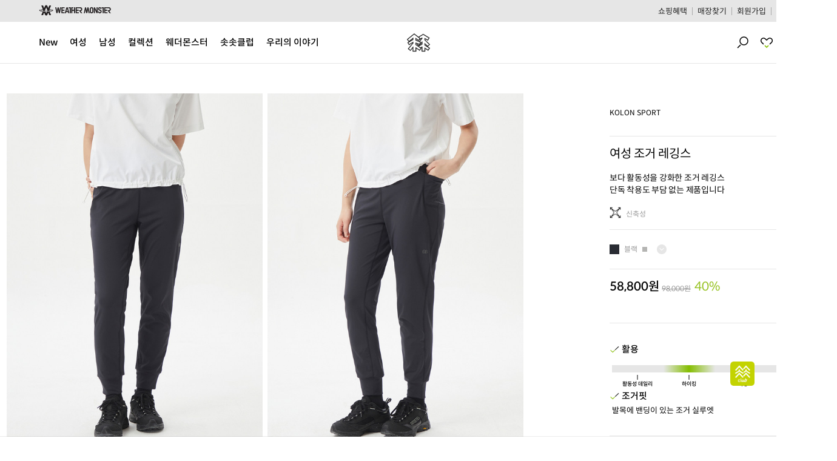

--- FILE ---
content_type: text/html; charset=utf-8
request_url: https://www.kolonsport.com/Product/JKPNX24218BLK
body_size: 61985
content:
<!DOCTYPE html><html><head><meta http-equiv="X-UA-Compatible" content="IE=edge,chrome=1"/><meta name="format-detection" content="telephone=no"/><meta name="csrf-token" content=""/><script>var scriptQueue = [];</script><script>var unScriptQueue = [];</script><script src="https://ajax.googleapis.com/ajax/libs/webfont/1.6.26/webfont.js"></script><script type="text/javascript">
                        WebFontConfig = {
                      custom: {
                        families: ['Spoqa Han Sans Neo','SUIT'],
                        urls: ['/static/font/kolonsport.css', 'https://assets.kolonmall.com/font/SUIT/stylesheet.css']
                      }
                    };

                    WebFont.load(WebFontConfig);
                        </script><script type="application/ld+json">{"@context":"https://schema.org","@type":"ItemList","itemListElement":[{"@type":"SiteNavigationElement","position":1,"name":"남성","description":"남성 고어텍스 자켓, 트레킹화, 등산 바지 등 다양한 액티비티 환경에서 자연을 더 가깝게 느끼게 해줄 코오롱스포츠 남성 제품을 만나보세요.","url":"https://www.kolonsport.com/Category/List/105010000000?productGenders=MALE"},{"@type":"SiteNavigationElement","position":2,"name":"여성","description":"여성 등산 자켓, 하이킹화, 기능성을 갖춘 여성 의류로 자연을 더 가깝게 느끼게 해줄 코오롱스포츠 여성 제품을 만나보세요.","url":"https://www.kolonsport.com/Category/List/105010000000?productGenders=FEMALE"},{"@type":"SiteNavigationElement","position":3,"name":"이벤트","description":"오직 코오롱스포츠 공식 온라인 스토어에서만 진행 중인 이벤트를 한눈에! 신규 회원 가입 혜택과 할인 쿠폰, 프로모션 등 특별한 이벤트를 놓치지 마세요.","url":"https://www.kolonsport.com/Event"},{"@type":"SiteNavigationElement","position":4,"name":"기획전","description":"빠르게 만나보는 코오롱스포츠의 소식. 시즌에 맞는 신상품부터 한정 콜라보 아이템까지 코오롱스포츠 기획전을 살펴보세요.","url":"https://www.kolonsport.com/Special"},{"@type":"SiteNavigationElement","position":5,"name":"솟솟클럽","description":"장거리 하이킹과 등산학교, 트레일러닝까지! 아웃도어 액티비티 경험을 솟솟클럽에서 시작하고 커뮤니티에서 공유해 보세요.","url":"https://www.kolonsport.com/Community"}]}</script><script type="application/ld+json">{"@context":"https://schema.org","@type":"Organization","url":"https://www.kolonsport.com","sameAs":["https://www.instagram.com/_kolonsport","https://www.youtube.com/kolonsport","https://www.facebook.com/kolonsport"],"logo":"https://images3.kolonmall.com/upload/content/e34f8f2b-52cb-4ac5-83a3-3bdbcd7d464b/kolonsport_logo.webp","image":"https://images3.kolonmall.com/upload/content/2f780358-9050-4027-b777-1a8807079635/ks.jpg","name":"코오롱스포츠","foundingDate":"1973","description":"우리는 아웃도어의 미래를 설계하고, 자연과 조화로운 연결을 통해 삶을 더욱 풍요롭게 만들고 있습니다. 우리는 자연과 공존할 수 있는 더 나은 방법이 있다고 믿습니다.","telephone":"+82-1588-7667","address":{"@type":"PostalAddress","streetAddress":"서울특별시 강남구 삼성로 518","addressLocality":"서울시 강남구","addressCountry":"KR","addressRegion":"서울","postalCode":"06168"}}</script><meta charSet="utf-8"/><link rel="icon" href="/_ui/img/favicon/kolonsport/favicon.ico"/><link rel="icon" href="/_ui/img/favicon/kolonsport/favicon-32.png" sizes="32x32"/><link rel="icon" href="/_ui/img/favicon/kolonsport/favicon-128.png" sizes="128x128"/><link href="/_ui/img/favicon/kolonsport/favicon-152.png"/><link rel="apple-touch-icon" sizes="152x152" href="/_ui/img/favicon/kolonsport/favicon-152.png"/><link rel="canonical" href="https://www.kolonsport.com/Product/JKPNX24218BLK"/><script type="text/javascript" src="https://review-sdk.kolonfnc.com/review.js" data-site-code="kolonsport" data-token="ed0cb24b-bad8-4598-a9bc-a6b4cede55ad" data-ui="" async=""></script><script async="" src="https://www.googletagmanager.com/gtag/js?id=G-V82EWCJGM7"></script><script>var _ga4ScriptQueue = []; var _ga4ScriptRun = false;</script><script>
          window.dataLayer = window.dataLayer || [];
          if (!window.gtag) {
            function gtag(){
              dataLayer.push(arguments);
            }
          }
          </script><link rel="icon" href="/_ui/img/favicon/kolonsport/favicon.ico"/><link rel="icon" href="/_ui/img/favicon/kolonsport/favicon-32.png" sizes="32x32"/><link rel="icon" href="/_ui/img/favicon/kolonsport/favicon-128.png" sizes="128x128"/><link href="/_ui/img/favicon/kolonsport/favicon-152.png"/><link rel="apple-touch-icon" sizes="152x152" href="/_ui/img/favicon/kolonsport/favicon-152.png"/><link rel="canonical" href="https://www.kolonsport.com/Product/JKPNX24218BLK"/><script type="text/javascript" src="https://review-sdk.kolonfnc.com/review.js" data-site-code="kolonsport" data-token="ed0cb24b-bad8-4598-a9bc-a6b4cede55ad" data-ui="" async=""></script><script async="" src="https://www.googletagmanager.com/gtag/js?id=G-V82EWCJGM7"></script><script>var _ga4ScriptQueue = []; var _ga4ScriptRun = false;</script><script>
          window.dataLayer = window.dataLayer || [];
          if (!window.gtag) {
            function gtag(){
              dataLayer.push(arguments);
            }
          }
          </script><meta name="viewport" content="width=1450"/><meta name="google-site-verification" content="8-hFRMXFWZLBkqRfl9nrnxhYNMlmomBkbpHw3u2VZ0E"/><link rel="stylesheet" href="/_next/static/public/lib/css/swiper.6f831a2cd3a66125860b090b99b5497e.css"/><link rel="stylesheet" href="/_next/static/public/lib/css/ladda.427a7e7fe05907830272d7bf63e46969.css"/><link rel="icon" href="/_ui/img/favicon/kolonsport/favicon.ico"/><link rel="icon" href="/_ui/img/favicon/kolonsport/favicon-32.png" sizes="32x32"/><link rel="icon" href="/_ui/img/favicon/kolonsport/favicon-128.png" sizes="128x128"/><link href="/_ui/img/favicon/kolonsport/favicon-152.png"/><link rel="apple-touch-icon" sizes="152x152" href="/_ui/img/favicon/kolonsport/favicon-152.png"/><script type="text/javascript">
                    (function (co,de,n,but,t,e,r){!n[co] && (n[co] = function () {
                      (n[co].q = n[co].q || []).push(arguments);
                    });e=t.createElement(but);
                      e.async=true;e.src=de;r=t.getElementsByTagName(but)[0];
                      r.parentNode.insertBefore(e, r);
})("CodenButter", "https://buttr.dev/butter.js", window, "script", document);
                      window.CodenButter("boot", {siteId: "fekmixqqtf", auto: true });
                        </script><title>코오롱스포츠 | 여성 조거 레깅스</title><meta property="og:type" content="website"/><meta property="twitter:card" content="summary_large_image"/><meta name="twitter:creator" content="코오롱스포츠"/><meta name="keyword" content="코오롱스포츠,  , , 여성 조거 레깅스"/><meta property="og:title" content="코오롱스포츠 | 여성 조거 레깅스"/><meta property="twitter:title" content="코오롱스포츠 | 여성 조거 레깅스"/><meta property="og:url" content="https://www.kolonsport.com/Product/JKPNX24218BLK"/><meta property="twitter:url" content="https://www.kolonsport.com/Product/JKPNX24218BLK"/><meta property="og:image" content="https://images.kolonmall.com/Prod_Img/KS/2024/LS7/JKPNX24218BLK_LS7.jpg"/><meta property="twitter:image" content="https://images.kolonmall.com/Prod_Img/KS/2024/LS7/JKPNX24218BLK_LS7.jpg"/><meta property="og:image:width" content="300"/><meta property="twitter:image:width" content="300"/><meta property="og:image:height" content="450"/><meta property="twitter:image:height" content="450"/><meta name="description" content="코오롱스포츠의  추천 상품, 여성 조거 레깅스 상품을 만나보세요. 독자적인 기술력의  상품으로 자연과 공존해보세요."/><meta property="og:description" content="코오롱스포츠의  추천 상품, 여성 조거 레깅스 상품을 만나보세요. 독자적인 기술력의  상품으로 자연과 공존해보세요."/><meta property="twitter:description" content="코오롱스포츠의  추천 상품, 여성 조거 레깅스 상품을 만나보세요. 독자적인 기술력의  상품으로 자연과 공존해보세요."/><link rel="canonical" href="https://www.kolonsport.com/Product/JKPNX24218BLK"/><script>!function(f,b,e,v,n,t,s){if(f.fbq)return;n=f.fbq=function(){n.callMethod ?
              n.callMethod.apply(n, arguments) : n.queue.push(arguments)};if(!f._fbq)f._fbq=n;
              n.push=n;n.loaded=!0;n.version='2.0';n.queue=[];t=b.createElement(e);t.async=!0;
              t.src=v;s=b.getElementsByTagName(e)[0];s.parentNode.insertBefore(t,s)}(window,
              document,'script','https://connect.facebook.net/en_US/fbevents.js');</script><noscript><img height="1" width="1" style="display:none" src="https://www.facebook.com/tr?id=178395882773504&amp;ev=PageView&amp;noscript=1"/></noscript><script> (function(i,s,o,g,r,a,m){i['GoogleAnalyticsObject']=r;i[r]=i[r]||function(){
            (i[r].q=i[r].q||[]).push(arguments)},i[r].l=1*new Date();a=s.createElement(o),
            m=s.getElementsByTagName(o)[0];a.async=1;a.src=g;m.parentNode.insertBefore(a,m)
            })(window,document,'script','https://www.google-analytics.com/analytics.js','ga');</script><script type="text/javascript" src="https://review-sdk.kolonfnc.com/review.js" data-site-code="kolonsport" data-token="ed0cb24b-bad8-4598-a9bc-a6b4cede55ad" data-ui="" async=""></script><script type="text/javascript" src="https://wcs.naver.net/wcslog.js"></script><script async="" src="https://www.googletagmanager.com/gtag/js?id=G-V82EWCJGM7"></script><script>var _ga4ScriptQueue = []; var _ga4ScriptRun = false;</script><script>
          window.dataLayer = window.dataLayer || [];
          if (!window.gtag) {
            function gtag(){
              dataLayer.push(arguments);
            }
          }
          </script><script type="text/javascript" src="//t1.daumcdn.net/adfit/static/kp.js"></script><script>
          !function(t,e,n,s,a,c,i,o,p){t.AppsFlyerSdkObject=a,t.AF=t.AF||function(){
          (t.AF.q=t.AF.q||[]).push([Date.now()].concat(Array.prototype.slice.call(arguments)))},
          t.AF.id=t.AF.id||i,t.AF.plugins={},o=e.createElement(n),p=e.getElementsByTagName(n)[0],o.async=1,
          o.src="https://websdk.appsflyer.com?"+(c.length>0?"st="+c.split(",").sort().join(",")+"&":"")+(i.length>0?"af_id="+i:""),
          p.parentNode.insertBefore(o,p)}(window,document,"script",0,"AF", "pba,banners",{pba: {webAppId: "ed0a2d96-f114-4eec-9a23-f25b5d12ae20"}, banners: {key: "DEBUG"}});
          </script><script>(function (w,d,dn,t){w[dn]=w[dn]||[];w[dn].push({eventType:'init',value:t,dc:''});
          var f=d.getElementsByTagName('script')[0],c=d.createElement('script');c.async=true;
          c.src='https://tags.creativecdn.com/D0PnO9hLDrDRrPAVH2T1.js';
          f.parentNode.insertBefore(c,f);})(window,document,'rtbhEvents','D0PnO9hLDrDRrPAVH2T1');</script><meta name="next-head-count" content="61"/><link rel="preload" href="/_next/static/L30c0QHpcVNAAqV426RXp/pages/_app.js" as="script"/><link rel="preload" href="/_next/static/L30c0QHpcVNAAqV426RXp/pages/Product/%5Bid%5D.js" as="script"/><link rel="preload" href="/_next/static/runtime/webpack-9e7ddc96fb3c3fe3bd8e.js" as="script"/><link rel="preload" href="/_next/static/chunks/framework.6172433dce12870d0808.js" as="script"/><link rel="preload" href="/_next/static/chunks/ce3a710f.1ba65ce4cda96617176b.js" as="script"/><link rel="preload" href="/_next/static/chunks/b637e9a5.e67aa0bf4d85cc3638ef.js" as="script"/><link rel="preload" href="/_next/static/chunks/a4c92b5b.97d53b9196c036127374.js" as="script"/><link rel="preload" href="/_next/static/chunks/commons.d932f5b09a7cec365aa8.js" as="script"/><link rel="preload" href="/_next/static/chunks/216169bbcbdaf91ea094777c58a3d8c251a33a2b.66e90c2dee78d535b7a2.js" as="script"/><link rel="preload" href="/_next/static/chunks/b53103df034c3af9f3c7b89db012a243abcf9a2c.89ef21dd2713bf0ad2c8.js" as="script"/><link rel="preload" href="/_next/static/chunks/bd702a935188065daf91b9942e3c9bae5cc732b8.40fa1d5cd27126f12819.js" as="script"/><link rel="preload" href="/_next/static/chunks/d6565587c5fc2743beb194db9384773a67b1dfae.e079896cb55967e96986.js" as="script"/><link rel="preload" href="/_next/static/chunks/3c9c81147fc4a94461866c7888496f3e77e47eb2.4cd4fcd11e6e45011f41.js" as="script"/><link rel="preload" href="/_next/static/chunks/6266fad3d3216fd8367f68df7887b06c45e5095c.7f2d750582957ff1757b.js" as="script"/><link rel="preload" href="/_next/static/chunks/814bc1217ad96f22f476e737855e515444227f44.544825dc912d7a085d7e.js" as="script"/><link rel="preload" href="/_next/static/chunks/06957557e1e8fdee17d53f0a51b47fb0974de521.6cc02194c2a8e626affe.js" as="script"/><link rel="preload" href="/_next/static/chunks/bf7b27109849c7a34f6083df43ff847ca7f82e69.1eddf2db8ed7125be779.js" as="script"/><link rel="preload" href="/_next/static/chunks/0f1fa6a813ac233481adc171bd1ae960593c7d9e.a5d5b367eb1f4d7e461e.js" as="script"/><link rel="preload" href="/_next/static/chunks/ae49ad535bc23aab04ef6dd97956c0637fbd54d9.9c22a77806516283e50e.js" as="script"/><link rel="preload" href="/_next/static/chunks/c661a5f2f724c62a5b10ce13370a3b654f9686c9.bb21331987284999080f.js" as="script"/><link rel="preload" href="/_next/static/chunks/12a5d6348439abbf5371f56dc1bf53f38ccce86e.c7c6a44d09a413b2a68d.js" as="script"/><link rel="preload" href="/_next/static/chunks/580404f62f935c1c6e1b247871c53a4d85d9e1f7.74d2a3cf424987c5ee1a.js" as="script"/><link rel="preload" href="/_next/static/chunks/91cde30a2409ebba7d343f8d0ae6d9eda5e9e71b.803a1f58c810e618da1e.js" as="script"/><link rel="preload" href="/_next/static/chunks/65ad9925d118b930c318a3a8f79c9f0bed87eaff.b91d6bcd14b253cc0131.js" as="script"/><link rel="preload" href="/_next/static/chunks/4379da54e6472be607895c76b09cf767c1e98174.c5f95538bf7b2bf7991e.js" as="script"/><link rel="preload" href="/_next/static/chunks/a5b93850340cad0f6aa6167d8562c5d12e6a83c0.1f4cd91a00284f7aa1c0.js" as="script"/><link rel="preload" href="/_next/static/chunks/63fe19f00c4816fdfcaabf2bdf8157d4ea5299c9.5aec505bd555f4c31824.js" as="script"/><link rel="preload" href="/_next/static/runtime/main-5d0f605d56c522a399c1.js" as="script"/><link rel="preload" href="/_next/static/chunks/ea88be26.a5694b8c52f6dbed37cb.js" as="script"/><link rel="preload" href="/_next/static/chunks/351528d214a0fd2cd4b26dde79d8b35031b7b34c.7bb14498b99fa918d23c.js" as="script"/><link rel="preload" href="/_next/static/chunks/170b0566e7f73e67ee4f80fe3479a588dbe0f30d.792d76322dfcc940e009.js" as="script"/><link rel="preload" href="/_next/static/chunks/4a0de1583fecdc7f0da552f030e2087fd541b97f.feac461a57fa096b63a1.js" as="script"/><style data-styled="" data-styled-version="5.1.0">.vLHTC{opacity:1;-webkit-transition:opacity 0.3s;transition:opacity 0.3s;}/*!sc*/
.vLHTC.ready{opacity:0;}/*!sc*/
data-styled.g789[id="sc-1l7k9eh-0"]{content:"vLHTC,"}/*!sc*/
.inMPsN{clear:both;position:relative;text-align:center;background-color:#e6e6e6;border-top:1px solid #ccc;width:100%;min-width:1380px;margin-top:80px;}/*!sc*/
data-styled.g1306[id="sc-1aop48y-0"]{content:"inMPsN,"}/*!sc*/
.elBlLk{width:100%;padding:36px 0 48px;display:-webkit-box;display:-webkit-flex;display:-ms-flexbox;display:flex;-webkit-align-items:center;-webkit-box-align:center;-ms-flex-align:center;align-items:center;-webkit-box-pack:center;-webkit-justify-content:center;-ms-flex-pack:center;justify-content:center;position:relative;background:#fff;}/*!sc*/
data-styled.g1307[id="sc-1aop48y-1"]{content:"elBlLk,"}/*!sc*/
.gngrQf{margin:8px;width:300px;display:-webkit-box;display:-webkit-flex;display:-ms-flexbox;display:flex;-webkit-flex-direction:column;-ms-flex-direction:column;flex-direction:column;-webkit-box-pack:center;-webkit-justify-content:center;-ms-flex-pack:center;justify-content:center;-webkit-align-items:center;-webkit-box-align:center;-ms-flex-align:center;align-items:center;}/*!sc*/
data-styled.g1308[id="sc-1aop48y-2"]{content:"gngrQf,"}/*!sc*/
.ckUOiC{width:32px;height:32px;}/*!sc*/
data-styled.g1309[id="sc-1aop48y-3"]{content:"ckUOiC,"}/*!sc*/
.jqgvQd{line-height:18px;font-size:16px;font-weight:500;color:#1f1f1f;margin-top:16px;margin-bottom:6px;}/*!sc*/
data-styled.g1310[id="sc-1aop48y-4"]{content:"jqgvQd,"}/*!sc*/
.fnUSiA{line-height:16px;font-size:14px;font-weight:400;color:#999;}/*!sc*/
data-styled.g1311[id="sc-1aop48y-5"]{content:"fnUSiA,"}/*!sc*/
.hpzYnv{max-width:1920px;display:-webkit-box;display:-webkit-flex;display:-ms-flexbox;display:flex;-webkit-flex-direction:column;-ms-flex-direction:column;flex-direction:column;-webkit-align-items:center;-webkit-box-align:center;-ms-flex-align:center;align-items:center;position:relative;margin:0 auto;width:100%;padding:40px 48px;text-align:left;font-size:0;-webkit-box-sizing:border-box;box-sizing:border-box;}/*!sc*/
data-styled.g1312[id="sc-1aop48y-6"]{content:"hpzYnv,"}/*!sc*/
.dnouFS{display:inline-block;-webkit-text-decoration:none;text-decoration:none;color:#898989;cursor:pointer;}/*!sc*/
data-styled.g1313[id="sc-1aop48y-7"]{content:"dnouFS,"}/*!sc*/
.zWxbZ{display:-webkit-box;display:-webkit-flex;display:-ms-flexbox;display:flex;-webkit-align-items:center;-webkit-box-align:center;-ms-flex-align:center;align-items:center;-webkit-flex-direction:column;-ms-flex-direction:column;flex-direction:column;overflow:hidden;width:683px;margin-bottom:32px;}/*!sc*/
data-styled.g1314[id="sc-1aop48y-8"]{content:"zWxbZ,"}/*!sc*/
.hNgCTs{display:block;cursor:pointer;line-height:15px;font-size:12px;font-weight:500;color:#1f1f1f;}/*!sc*/
data-styled.g1315[id="sc-1aop48y-9"]{content:"hNgCTs,"}/*!sc*/
.cEeSTk{margin-bottom:32px;display:-webkit-box;display:-webkit-flex;display:-ms-flexbox;display:flex;-webkit-align-items:center;-webkit-box-align:center;-ms-flex-align:center;align-items:center;-webkit-flex-direction:column;-ms-flex-direction:column;flex-direction:column;}/*!sc*/
data-styled.g1316[id="sc-1aop48y-10"]{content:"cEeSTk,"}/*!sc*/
.jmsntd{display:block;line-height:18px;font-size:12px;font-weight:400;color:#999;}/*!sc*/
.jmsntd + .sc-1aop48y-11{margin-top:6px;}/*!sc*/
data-styled.g1317[id="sc-1aop48y-11"]{content:"jmsntd,"}/*!sc*/
.loNykK{margin:0 2px;}/*!sc*/
data-styled.g1318[id="sc-1aop48y-12"]{content:"loNykK,"}/*!sc*/
.gHFjlH{margin:0 4px;}/*!sc*/
data-styled.g1319[id="sc-1aop48y-13"]{content:"gHFjlH,"}/*!sc*/
.jCJhpU{color:inherit;-webkit-text-decoration:none;text-decoration:none;cursor:pointer;}/*!sc*/
.jCJhpU a{color:inherit;}/*!sc*/
data-styled.g1320[id="sc-1aop48y-14"]{content:"jCJhpU,"}/*!sc*/
.eVASqR{line-height:12px;font-size:12px;font-weight:500;color:#1f1f1f;}/*!sc*/
data-styled.g1321[id="sc-1aop48y-15"]{content:"eVASqR,"}/*!sc*/
.gXWdiy{display:-webkit-box;display:-webkit-flex;display:-ms-flexbox;display:flex;}/*!sc*/
data-styled.g1322[id="sc-1aop48y-16"]{content:"gXWdiy,"}/*!sc*/
.cqNOjv{margin:0 8px;}/*!sc*/
data-styled.g1323[id="sc-1aop48y-17"]{content:"cqNOjv,"}/*!sc*/
.cofhYE{line-height:18px;font-size:12px;font-weight:400;color:#999;}/*!sc*/
.eyCwgL{line-height:18px;font-size:12px;font-weight:500;color:#333;}/*!sc*/
data-styled.g1324[id="sc-1aop48y-18"]{content:"cofhYE,eyCwgL,"}/*!sc*/
.VCoCx{position:relative;margin-top:25px;display:-webkit-box;display:-webkit-flex;display:-ms-flexbox;display:flex;gap:16px;}/*!sc*/
data-styled.g1325[id="sc-1aop48y-19"]{content:"VCoCx,"}/*!sc*/
.gnrvlO{display:block;width:32px;height:32px;background:url(/_next/static/public/static/images/kolonsport/icon-facebook.be5794e8810d9945471c7ad82de43b54.svg) center / contain no-repeat;font-size:0;text-indent:-9999px;}/*!sc*/
.bTZfG{display:block;width:32px;height:32px;background:url(/_next/static/public/static/images/kolonsport/icon-youtube.1514e4194e572f7c58d1feff8955fdb9.svg) center / contain no-repeat;font-size:0;text-indent:-9999px;}/*!sc*/
.iatYGl{display:block;width:32px;height:32px;background:url(/_next/static/public/static/images/kolonsport/icon-instagram.e0c06802750780d860c5936ca6d397f6.svg) center / contain no-repeat;font-size:0;text-indent:-9999px;}/*!sc*/
data-styled.g1326[id="sc-1aop48y-20"]{content:"gnrvlO,bTZfG,iatYGl,"}/*!sc*/
.ckHQBW{border-top:1px solid #ccc;width:100%;}/*!sc*/
data-styled.g1327[id="sc-1aop48y-21"]{content:"ckHQBW,"}/*!sc*/
.jqaGIJ{background:#e6e6e6;position:relative;width:100%;min-width:1380px;left:50%;-webkit-transform:translateX(-50%);-ms-transform:translateX(-50%);transform:translateX(-50%);z-index:0;}/*!sc*/
@media all and (min-width:1920px){.jqaGIJ{width:calc(100vw - 0px);}}/*!sc*/
@media all and (-ms-high-contrast:none),(-ms-high-contrast:active){.jqaGIJ{-webkit-transform:translateX(0);-ms-transform:translateX(0);transform:translateX(0);margin-left:calc((0px - 100vw) / 2);}}/*!sc*/
data-styled.g1833[id="sc-5jrtcv-0"]{content:"jqaGIJ,"}/*!sc*/
.jLeQpC{max-width:1920px;min-width:1380px;width:100%;height:36px;margin:0 auto;padding:0 64px;box-sizing:border-box;display:-webkit-box;display:-webkit-flex;display:-ms-flexbox;display:flex;-webkit-flex-direction:row;-ms-flex-direction:row;flex-direction:row;-webkit-box-pack:justify;-webkit-justify-content:space-between;-ms-flex-pack:justify;justify-content:space-between;-webkit-align-items:center;-webkit-box-align:center;-ms-flex-align:center;align-items:center;}/*!sc*/
data-styled.g1834[id="sc-5jrtcv-1"]{content:"jLeQpC,"}/*!sc*/
.effuCB{display:-webkit-box;display:-webkit-flex;display:-ms-flexbox;display:flex;-webkit-align-items:center;-webkit-box-align:center;-ms-flex-align:center;align-items:center;margin-right:-8px;}/*!sc*/
data-styled.g1835[id="sc-5jrtcv-2"]{content:"effuCB,"}/*!sc*/
.fajqNE{position:relative;display:inline-block;vertical-align:top;padding:0 8px;border-right:1px solid #aaa;}/*!sc*/
.fajqNE:last-child{border-right:0;}/*!sc*/
data-styled.g1836[id="sc-5jrtcv-3"]{content:"fajqNE,"}/*!sc*/
.gHfWrz{display:-webkit-box;display:-webkit-flex;display:-ms-flexbox;display:flex;-webkit-align-items:center;-webkit-box-align:center;-ms-flex-align:center;align-items:center;}/*!sc*/
data-styled.g1837[id="sc-5jrtcv-4"]{content:"gHfWrz,"}/*!sc*/
.hCjSCC{display:inline-block;line-height:13px;font-size:13px;font-weight:400;color:#1f1f1f;}/*!sc*/
data-styled.g1838[id="sc-5jrtcv-5"]{content:"hCjSCC,"}/*!sc*/
.jQzRsJ{display:-webkit-box;display:-webkit-flex;display:-ms-flexbox;display:flex;-webkit-align-items:center;-webkit-box-align:center;-ms-flex-align:center;align-items:center;-webkit-box-pack:center;-webkit-justify-content:center;-ms-flex-pack:center;justify-content:center;height:100%;position:absolute;left:50%;-webkit-transform:translateX(-50%);-ms-transform:translateX(-50%);transform:translateX(-50%);z-index:10;}/*!sc*/
data-styled.g2146[id="sc-9rh2o1-0"]{content:"jQzRsJ,"}/*!sc*/
.ivexel{width:40px;height:40px;background:url(/_next/static/public/static/images/kolonsport/headerBi.09fd7fd88c53a9b6631a546acbdc6f9b.svg) no-repeat 50%;background-size:contain;text-indent:-99999em;}/*!sc*/
data-styled.g2147[id="sc-9rh2o1-1"]{content:"ivexel,"}/*!sc*/
.iREeSy{position:relative;}/*!sc*/
data-styled.g2148[id="sc-9rh2o1-2"]{content:"iREeSy,"}/*!sc*/
.gJjqwr{display:inline-block;height:100%;-webkit-transition:all 0.1s ease;transition:all 0.1s ease;}/*!sc*/
data-styled.g2149[id="sc-9rh2o1-3"]{content:"gJjqwr,"}/*!sc*/
.gLxDRc{display:inline-block;padding:0;width:40px;height:24px;background:url(/_next/static/public/static/images/kolonsport/icon-search-left.c2d29b9d7c3df2493442387cc89dc7d2.svg) no-repeat;text-indent:-9999px;vertical-align:middle;}/*!sc*/
data-styled.g2150[id="sc-9rh2o1-4"]{content:"gLxDRc,"}/*!sc*/
.eDcPuV{display:inline-block;padding:0;width:40px;height:24px;background:url(/_next/static/public/static/images/kolonsport/bt-like.478dd9c69dc111ac05769b0b496dfa32.svg) no-repeat;text-indent:-9999px;vertical-align:middle;}/*!sc*/
data-styled.g2151[id="sc-9rh2o1-5"]{content:"eDcPuV,"}/*!sc*/
.eZCxji{position:relative;display:inline-block;width:24px;height:24px;background:url(/_next/static/public/static/images/kolonsport/bt-cart.96ad8aec0712479636129e52ab06f7ca.svg) no-repeat;text-indent:-9999px;vertical-align:middle;}/*!sc*/
data-styled.g2152[id="sc-9rh2o1-6"]{content:"eZCxji,"}/*!sc*/
.cnzBLb{position:absolute;left:50%;top:50px;margin-top:0;-webkit-transform:translateX(-50%);-ms-transform:translateX(-50%);transform:translateX(-50%);width:100%;-webkit-transition:0.2s ease;transition:0.2s ease;display:none;max-width:1920px;z-index:11;}/*!sc*/
.cnzBLb.active{display:block;}/*!sc*/
.cnzBLb.category-popup-enter{opacity:0;-webkit-transform:translate(-50%,-10px);-ms-transform:translate(-50%,-10px);transform:translate(-50%,-10px);}/*!sc*/
.cnzBLb.category-popup-exit{opacity:1;}/*!sc*/
.cnzBLb.category-popup-enter-active{opacity:1;-webkit-transform:translate(-50%,0);-ms-transform:translate(-50%,0);transform:translate(-50%,0);}/*!sc*/
.cnzBLb.category-popup-exit-active{opacity:0;-webkit-transform:translate(-50%,-10px);-ms-transform:translate(-50%,-10px);transform:translate(-50%,-10px);}/*!sc*/
.jbpvEX{position:absolute;left:50%;top:0px;margin-top:67px;-webkit-transform:translateX(-50%);-ms-transform:translateX(-50%);transform:translateX(-50%);width:100%;-webkit-transition:0.2s ease;transition:0.2s ease;display:none;max-width:1920px;z-index:11;}/*!sc*/
.jbpvEX.active{display:block;}/*!sc*/
.jbpvEX.category-popup-enter{opacity:0;-webkit-transform:translate(-50%,-10px);-ms-transform:translate(-50%,-10px);transform:translate(-50%,-10px);}/*!sc*/
.jbpvEX.category-popup-exit{opacity:1;}/*!sc*/
.jbpvEX.category-popup-enter-active{opacity:1;-webkit-transform:translate(-50%,0);-ms-transform:translate(-50%,0);transform:translate(-50%,0);}/*!sc*/
.jbpvEX.category-popup-exit-active{opacity:0;-webkit-transform:translate(-50%,-10px);-ms-transform:translate(-50%,-10px);transform:translate(-50%,-10px);}/*!sc*/
data-styled.g2161[id="sc-1sea1ol-0"]{content:"cnzBLb,jbpvEX,"}/*!sc*/
.enLTQy{padding-top:0;clear:both;min-width:1380px;max-width:1920px;box-sizing:border-box;z-index:1;-webkit-transition:0.2s ease;transition:0.2s ease;will-change:transform;margin:0 auto;padding-left:48px;padding-top:48px;}/*!sc*/
data-styled.g2162[id="sc-1sea1ol-1"]{content:"enLTQy,"}/*!sc*/
.jCALYk{position:absolute;left:0;top:0;width:0;min-height:360px;box-sizing:border-box;background-color:#fff;visibility:hidden;white-space:nowrap;padding:24px 64px 95px 40px;}/*!sc*/
.jCALYk.active{width:100%;visibility:visible;}/*!sc*/
data-styled.g2163[id="sc-1sea1ol-2"]{content:"jCALYk,"}/*!sc*/
.inheck{min-width:152px;display:inline-block;vertical-align:top;padding:16px 16px 0 16px;position:relative;box-sizing:border-box;}/*!sc*/
.inheck.side-2depth-menu{padding-left:32px;min-height:260px;}/*!sc*/
.inheck.side-2depth-menu:before{content:'';width:1px;height:100%;position:absolute;left:0;top:10px;background-color:#e6e6e6;}/*!sc*/
data-styled.g2164[id="sc-1sea1ol-3"]{content:"inheck,"}/*!sc*/
.hkxLfb{display:block;padding-bottom:31px;}/*!sc*/
.hkxLfb > a{line-height:18px;font-size:15px;font-weight:500;color:#1f1f1f;-webkit-transition:color 0.2s ease;transition:color 0.2s ease;}/*!sc*/
.hkxLfb > a:hover{color:#95C11F;}/*!sc*/
data-styled.g2165[id="sc-1sea1ol-4"]{content:"hkxLfb,"}/*!sc*/
.czWlmu{padding-bottom:16px;}/*!sc*/
.czWlmu > a{line-height:18px;font-size:15px;font-weight:400;color:#1f1f1f;overflow:hidden;text-overflow:ellipsis;white-space:nowrap;-webkit-transition:color 0.2s ease;transition:color 0.2s ease;}/*!sc*/
.czWlmu > a:hover{color:#95C11F;}/*!sc*/
.czWlmu:last-child{padding-bottom:0;}/*!sc*/
data-styled.g2166[id="sc-1sea1ol-5"]{content:"czWlmu,"}/*!sc*/
.cXSzJK{display:inline-block;position:relative;z-index:6;border-width:0px;border-style:initial;border-color:initial;border-image:initial;line-height:21px;font-size:15px;font-weight:500;color:#000;-webkit-text-decoration:none;text-decoration:none;-webkit-transition:color 0.2s ease;transition:color 0.2s ease;}/*!sc*/
.cXSzJK.menu-item--active{color:#95C11F;}/*!sc*/
.cXSzJK:hover{color:#95C11F;}/*!sc*/
data-styled.g2167[id="sc-3dsynf-0"]{content:"cXSzJK,"}/*!sc*/
.gplZYO{width:100%;min-height:68px;max-width:1920px;margin:auto auto;display:-webkit-box;display:-webkit-flex;display:-ms-flexbox;display:flex;-webkit-align-items:center;-webkit-box-align:center;-ms-flex-align:center;align-items:center;white-space:nowrap;height:100%;box-sizing:border-box;}/*!sc*/
.gplZYO.no-exist-active-menu .sc-3dsynf-0{color:#1f1f1f;}/*!sc*/
data-styled.g2168[id="sc-3dsynf-1"]{content:"gplZYO,"}/*!sc*/
.bZLrZM{display:inline-block;vertical-align:top;}/*!sc*/
data-styled.g2169[id="sc-3dsynf-2"]{content:"bZLrZM,"}/*!sc*/
.jzPpfF{margin-right:20px;display:inline-block;position:relative;}/*!sc*/
data-styled.g2170[id="sc-3dsynf-3"]{content:"jzPpfF,"}/*!sc*/
.khBchm{display:-webkit-box;display:-webkit-flex;display:-ms-flexbox;display:flex;-webkit-flex-direction:row;-ms-flex-direction:row;flex-direction:row;-webkit-box-pack:start;-webkit-justify-content:flex-start;-ms-flex-pack:start;justify-content:flex-start;-webkit-align-items:center;-webkit-box-align:center;-ms-flex-align:center;align-items:center;height:80px;}/*!sc*/
data-styled.g2171[id="sc-1bh943x-0"]{content:"khBchm,"}/*!sc*/
.lbZXTf{width:24px;height:24px;background:url(/_next/static/public/static/images/kolonsport/bt-menu.3ce1533af5f8f9e0e49fade600d9e420.svg) no-repeat;margin-right:32px;}/*!sc*/
data-styled.g2172[id="sc-1bh943x-1"]{content:"lbZXTf,"}/*!sc*/
.eQqqrM{position:relative;display:inline-block;width:24px;height:24px;background:url(/_next/static/public/static/images/kolonsport/bt-cart.96ad8aec0712479636129e52ab06f7ca.svg) no-repeat;text-indent:-9999px;vertical-align:middle;}/*!sc*/
data-styled.g2173[id="sc-1bh943x-2"]{content:"eQqqrM,"}/*!sc*/
.ktehRW{position:relative;}/*!sc*/
data-styled.g2175[id="sc-1bh943x-4"]{content:"ktehRW,"}/*!sc*/
.lnDdDP{display:inline-block;height:100%;-webkit-transition:all 0.1s ease;transition:all 0.1s ease;}/*!sc*/
data-styled.g2176[id="sc-1bh943x-5"]{content:"lnDdDP,"}/*!sc*/
.fbTwcw{display:inline-block;padding:0;width:40px;height:24px;background:url(/_next/static/public/static/images/kolonsport/icon-search-left.c2d29b9d7c3df2493442387cc89dc7d2.svg) no-repeat;text-indent:-9999px;vertical-align:middle;}/*!sc*/
data-styled.g2177[id="sc-1bh943x-6"]{content:"fbTwcw,"}/*!sc*/
.fWsrOp{display:inline-block;padding:0;width:40px;height:24px;background:url(/_next/static/public/static/images/kolonsport/bt-like.478dd9c69dc111ac05769b0b496dfa32.svg) no-repeat;text-indent:-9999px;vertical-align:middle;}/*!sc*/
data-styled.g2178[id="sc-1bh943x-7"]{content:"fWsrOp,"}/*!sc*/
.hJtvCq{display:-webkit-box;display:-webkit-flex;display:-ms-flexbox;display:flex;-webkit-align-items:center;-webkit-box-align:center;-ms-flex-align:center;align-items:center;-webkit-box-pack:center;-webkit-justify-content:center;-ms-flex-pack:center;justify-content:center;height:100%;position:absolute;left:50%;-webkit-transform:translateX(-50%);-ms-transform:translateX(-50%);transform:translateX(-50%);z-index:10;}/*!sc*/
data-styled.g2179[id="sc-1bh943x-8"]{content:"hJtvCq,"}/*!sc*/
.iDSroj{width:40px;height:40px;background:url(/_next/static/public/static/images/kolonsport/headerBi.09fd7fd88c53a9b6631a546acbdc6f9b.svg) no-repeat 50%;background-size:contain;text-indent:-99999em;}/*!sc*/
data-styled.g2180[id="sc-1bh943x-9"]{content:"iDSroj,"}/*!sc*/
.gXuWDR{clear:both;margin:0 auto;min-height:144px;top:0;background-color:#fff;padding:0 48px;z-index:10;position:relative;}/*!sc*/
.gXuWDR.floatingHeader{position:absolute;top:0;left:0;right:0;}/*!sc*/
.gXuWDR.menuHeader{min-height:80px;padding:0;}/*!sc*/
.gXuWDR.boldest{background-color:#000 !important;}/*!sc*/
.gXuWDR.boldest::before{content:'';position:absolute;width:100vw;height:100%;background:#000;left:50%;margin-left:-50vw;}/*!sc*/
.transparentHeaderStyle .gXuWDR{background-color:transparent;}/*!sc*/
.transparentHeaderStyle .gXuWDR.active{background-color:#fff;}/*!sc*/
.transparentHeaderStyle .gXuWDR .main-banner-tsLogo{background:url(/_next/static/public/static/images/vertical247/logo247white.eefdb413624dae1d51d1d7622550e27e.svg) no-repeat 0;background-size:contain;}/*!sc*/
.transparentHeaderStyle .gXuWDR .main-banner-ksLogo{background:url(/_next/static/public/static/images/kolonsport/headerBi-white.051327e4f52ec6359ef68817878dcca8.png) no-repeat 0;background-size:contain;}/*!sc*/
.transparentHeaderStyle .gXuWDR .main-banner-ekLogo{background:url(/_next/static/public/static/images/archivepke/logo-ek-white.b363d8909f734a2e108aa04abbf9b0c4.svg) no-repeat 0;background-size:contain;}/*!sc*/
.transparentHeaderStyle .gXuWDR .main-banner-g4Logo{background:url(/_next/static/public/static/images/gfore/logo-g4-white.edb27c3d74f40278324ab4c59cea212a.svg) no-repeat 0;background-size:contain;}/*!sc*/
.transparentHeaderStyle .gXuWDR .main-banner-g4Logo.hover{background:url(/_next/static/public/static/images/gfore/logo-g4.3b4787dc8e834e062cdebcb6263fd3e8.svg) no-repeat 50%;background-size:cover;}/*!sc*/
.transparentHeaderStyle .gXuWDR .main-banner-kolonmallLogo{background:url(/_next/static/public/static/images/bi_logo_white.99e9399e450a2f9619b7d48f7c566a8d.svg) no-repeat 0;background-size:141px auto;}/*!sc*/
.transparentHeaderStyle .gXuWDR .main-banner-kolonmallLogo svg{display:none;}/*!sc*/
.transparentHeaderStyle .gXuWDR .main-banner-cgLogo{background-color:transparent;background:url(/_next/static/public/static/images/thecartgolf/pc-bi-white.089d217c684445a45ffa598620757829.svg) no-repeat 0;background-size:contain;}/*!sc*/
.transparentHeaderStyle .gXuWDR .main-banner-cgLogo svg{display:none;}/*!sc*/
.transparentHeaderStyle .gXuWDR .main-banner-rcLogo{background:url(/_next/static/public/static/images/recode/logo-recode-white.ced873be681a84ed0800a6a1de99f0d8.svg) no-repeat 0;background-size:contain;}/*!sc*/
.transparentHeaderStyle .gXuWDR .main-banner-rcLogo.hover{background:url(/_next/static/public/static/images/recode/logo-recode.e820a8d9ca7df5474d892ad470a71bcd.svg) no-repeat 0;background-size:contain;}/*!sc*/
.transparentHeaderStyle .gXuWDR .main-banner-rcRetableLogo{background:url(/_next/static/public/static/images/recode/logo-retable-white.5d4d14b1107756f6e932125eddc99609.svg) no-repeat 0;background-size:contain;}/*!sc*/
.transparentHeaderStyle .gXuWDR .main-banner-rcRetableLogo.hover{background:url(/_next/static/public/static/images/recode/logo-retable.4e8669522c198c3123a9d25063c83d54.svg) no-repeat 0;background-size:contain;}/*!sc*/
.transparentHeaderStyle .gXuWDR .main-banner-userMenu .main-banner-cartButton{background:url(/_next/static/public/static/images/kolonsport/icn-cart-3-a973183682_white.6753142fa3dc7182dbde39cc84324fd4.svg) no-repeat 0;}/*!sc*/
.transparentHeaderStyle .gXuWDR .main-banner-userMenu .main-banner-cartButton.vertical247{background:url(/_next/static/public/static/images/vertical247/cart-white.a8902d82000ba974a2caea1335b23187.svg) no-repeat;}/*!sc*/
.transparentHeaderStyle .gXuWDR .main-banner-userMenu .main-banner-cartButton.vertical247 i{color:#fff;}/*!sc*/
.transparentHeaderStyle .gXuWDR .main-banner-userMenu .main-banner-cartButton.gfore{background:url(/_next/static/public/static/images/gfore/icon-cart-white.ffd62a9a8373aaf13f3773f3a96f4740.svg) no-repeat;}/*!sc*/
.transparentHeaderStyle .gXuWDR .main-banner-userMenu .main-banner-cartButton.gfore.hover{background:url(/_next/static/public/static/images/gfore/icon-cart.13383ef7322f934312ad59a5c997c152.svg) no-repeat;}/*!sc*/
.transparentHeaderStyle .gXuWDR .main-banner-userMenu .main-banner-cartButton.gfore.kolonsport{background:url(/_next/static/public/static/images/kolonsport/bt-cart-white.4ea5d82f2506686aa596539c592595d0.svg) no-repeat;}/*!sc*/
.transparentHeaderStyle .gXuWDR .main-banner-userMenu .main-banner-cartButton .gfore-cart-number{color:#fff;}/*!sc*/
.transparentHeaderStyle .gXuWDR .main-banner-userMenu .main-banner-cartButton.recode{background:url(/_next/static/public/static/images/recode/ic-cart-white.c6cf4676fbdaee636d5864f0eb953f6d.svg) no-repeat;}/*!sc*/
.transparentHeaderStyle .gXuWDR .main-banner-userMenu .main-banner-searchButton{background:url(/_next/static/public/static/images/vertical247/search-white.f89a31d8795e759cf5235d657b945025.svg) no-repeat;}/*!sc*/
.transparentHeaderStyle .gXuWDR .main-banner-userMenu .main-banner-searchButton.gfore{background:url(/_next/static/public/static/images/gfore/icon-search-white.233a67bf3149699aae324ba29a629a25.svg) no-repeat;}/*!sc*/
.transparentHeaderStyle .gXuWDR .main-banner-userMenu .main-banner-searchButton.recode{background:url(/_next/static/public/static/images/recode/ic-search-white.97bda621d443856efca8f3ba5fc8f746.svg) no-repeat;}/*!sc*/
.transparentHeaderStyle .gXuWDR .main-banner-userMenu .main-banner-mypageButton{background:url(/_next/static/public/static/images/vertical247/mypage-white.1095e08dd6561d26ff1f0e38f4e50842.svg) no-repeat;}/*!sc*/
.transparentHeaderStyle .gXuWDR .main-banner-userMenu .main-banner-mypageButton.gfore{background:url(/_next/static/public/static/images/gfore/icon-mypage-white.412fa4233d0903ab2a44da87baf47b0c.svg) no-repeat;}/*!sc*/
.transparentHeaderStyle .gXuWDR .main-banner-userMenu .main-banner-mypageButton.recode{background:url(/_next/static/public/static/images/recode/ic-mypage-white.511ab1c44be825decc01839cf5be1571.svg) no-repeat;}/*!sc*/
.transparentHeaderStyle .gXuWDR .main-banner-userMenu .main-banner-recentButton.gfore{background:url(/_next/static/public/static/images/gfore/icon-recent-white.e0cbf0084c233d45e2c458fc74a6d9f0.svg) no-repeat;}/*!sc*/
.transparentHeaderStyle .gXuWDR .main-banner-userMenu .main-banner-likeButton.gfore{background:url(/_next/static/public/static/images/gfore/icon-like-white.81356e04264ed6545001f8e721d13d9f.svg) no-repeat;}/*!sc*/
.transparentHeaderStyle .gXuWDR .main-banner-userMenu a{color:#fff;}/*!sc*/
.transparentHeaderStyle .gXuWDR .main-banner-userMenu.hover .main-banner-cartButton.gfore{background:url(/_next/static/public/static/images/gfore/icon-cart.13383ef7322f934312ad59a5c997c152.svg) no-repeat;}/*!sc*/
.transparentHeaderStyle .gXuWDR .main-banner-userMenu.hover .main-banner-cartButton.gfore .gfore-cart-number{color:#000;}/*!sc*/
.transparentHeaderStyle .gXuWDR .main-banner-userMenu.hover .main-banner-searchButton.gfore{background:url(/_next/static/public/static/images/gfore/icon-search.6fe260dbe02a90c66602d21a8f81cb3f.svg) no-repeat;}/*!sc*/
.transparentHeaderStyle .gXuWDR .main-banner-userMenu.hover .main-banner-mypageButton.gfore{background:url(/_next/static/public/static/images/gfore/icon-mypage.b3b61ea3f992f92ee09c6cf91fa0d9ff.svg) no-repeat;}/*!sc*/
.transparentHeaderStyle .gXuWDR .main-banner-userMenu.hover .main-banner-recentButton.gfore{background:url(/_next/static/public/static/images/gfore/icon-recent.3b1ede0277b99676ba896d7cc327f2c2.svg) no-repeat;}/*!sc*/
.transparentHeaderStyle .gXuWDR .main-banner-userMenu.hover .main-banner-likeButton.gfore{background:url(/_next/static/public/static/images/gfore/icon-like.79b807d70462e954a2885d6ab131972d.svg) no-repeat;}/*!sc*/
.transparentHeaderStyle .gXuWDR .main-banner-userMenu.rc-hover a{color:#000;}/*!sc*/
.transparentHeaderStyle .gXuWDR .main-banner-userMenu.rc-hover .main-banner-searchButton{background:url(/_next/static/public/static/images/recode/ic-search.bcf8b6656621668670ae8b88b9f09862.svg) no-repeat;}/*!sc*/
.transparentHeaderStyle .gXuWDR .main-banner-userMenu.rc-hover .main-banner-mypageButton{background:url(/_next/static/public/static/images/recode/ic-mypage.08b2aa6deddb145a9242c3446c9147f7.svg) no-repeat;}/*!sc*/
.transparentHeaderStyle .gXuWDR .main-banner-userMenu.rc-hover .main-banner-cartButton{background:url(/_next/static/public/static/images/recode/ic-cart.fa967eae375300b7389af1e7cb3abe34.svg) no-repeat;}/*!sc*/
.transparentHeaderStyle .gXuWDR .main-banner-searchLinkTag{color:#fff;}/*!sc*/
.transparentHeaderStyle .gXuWDR .main-banner-searchLinkTag:after{content:'';background-color:#fff;}/*!sc*/
.transparentHeaderStyle .gXuWDR .main-banner-gnbMenu .main-banner-etcMenuItem > span{color:#fff;}/*!sc*/
.transparentHeaderStyle .gXuWDR .main-banner-gnbMenu .main-banner-etcMenuItem:after{content:'';width:90px;height:65px;background-color:transparent;position:absolute;left:0px;top:0px;}/*!sc*/
.transparentHeaderStyle .gXuWDR .main-banner-gnbMenu .main-banner-categoryMenuContainer{background:transparent;}/*!sc*/
.transparentHeaderStyle .gXuWDR .main-banner-gnbMenu .main-banner-categoryMenuContainer .main-banner-categoryLeftMenu{background:transparent;}/*!sc*/
.transparentHeaderStyle .gXuWDR .main-banner-gnbMenu .main-banner-categoryMenuContainer .main-banner-categoryMenuItem{background:transparent;}/*!sc*/
.transparentHeaderStyle .gXuWDR .main-banner-gnbMenu .main-banner-categoryMenuContainer .main-banner-categoryMenuItem > a{color:#fff;opacity:0.7;}/*!sc*/
.transparentHeaderStyle .gXuWDR .main-banner-gnbMenu .main-banner-categoryMenuContainer .main-banner-categoryMenuItem.active > a{opacity:1;}/*!sc*/
.transparentHeaderStyle .gXuWDR .main-banner-gnbMenu .main-banner-categoryMenuContainer .main-banner-categoryMenuItem.active > a > span::after{content:'';width:10px;height:8px;position:absolute;right:-11px;top:4px;background:url(/_next/static/public/static/images/category-arrow-wh@2x.1af675468a51cfd67e97eda0018fd95b.png) no-repeat;background-size:10px 8px;}/*!sc*/
.transparentHeaderStyle .gXuWDR .main-banner-gnbMenu .main-banner-categoryMenuContainer .main-banner-categoryMenuItem .main-banner-categorySubMenu{background:rgba(0,0,0,0.3);}/*!sc*/
.transparentHeaderStyle .gXuWDR .main-banner-gnbMenu .main-banner-categoryMenuContainer .main-banner-categoryMenuItem .main-banner-categorySubMenu .main-banner-categorySubMenuItem{background:transparent;}/*!sc*/
.transparentHeaderStyle .gXuWDR .main-banner-gnbMenu .main-banner-categoryMenuContainer .main-banner-categoryMenuItem .main-banner-categorySubMenu .main-banner-categorySubMenuItem a{color:#fff;}/*!sc*/
.transparentHeaderStyle .gXuWDR .main-banner-gnbMenu .main-banner-categoryMenuContainer .main-banner-categoryMenuItem .main-banner-categorySubMenu .main-banner-categorySubMenuItem:before{content:'';opacity:0.2;}/*!sc*/
.transparentHeaderStyle .gXuWDR .main-banner-gnbMenu .main-banner-categoryMenuContainer .main-banner-categoryMenuItem .main-banner-categorySubMenu .main-banner-categorySubMenuItem .main-banner-categorySubMenuItemLink a{color:#fff;opacity:0.7;}/*!sc*/
.transparentHeaderStyle .gXuWDR .main-banner-gnbMenu .main-banner-categoryMenuContainer .main-banner-categoryMenuItem .main-banner-categorySubMenu .main-banner-categorySubMenuItem .main-banner-categorySubMenuItemLink.active > a,.transparentHeaderStyle .gXuWDR .main-banner-gnbMenu .main-banner-categoryMenuContainer .main-banner-categoryMenuItem .main-banner-categorySubMenu .main-banner-categorySubMenuItem .main-banner-categorySubMenuItemLink:hover > a{opacity:1;}/*!sc*/
.transparentHeaderStyle .gXuWDR .main-banner-gnbMenu .main-banner-categoryMenuContainer .main-banner-categoryMenuItem .main-banner-depth1ItemName{background:transparent;}/*!sc*/
.transparentHeaderStyle .gXuWDR .main-banner-gnbMenu .main-banner-brandMenuContainer{background:rgba(0,0,0,0.3);}/*!sc*/
.transparentHeaderStyle .gXuWDR .main-banner-gnbMenu .main-banner-brandMenuContainer .main-banner-brandGroupItem button{color:#fff;opacity:0.7;}/*!sc*/
.transparentHeaderStyle .gXuWDR .main-banner-gnbMenu .main-banner-brandMenuContainer .main-banner-brandGroupItem.active button{opacity:1;}/*!sc*/
.transparentHeaderStyle .gXuWDR .main-banner-gnbMenu .main-banner-brandMenuContainer .main-banner-BrandSearchContainer{border-bottom:1px solid #fff;}/*!sc*/
.transparentHeaderStyle .gXuWDR .main-banner-gnbMenu .main-banner-brandMenuContainer .main-banner-BrandSearchContainer .main-banner-brandSearch{color:#fff;}/*!sc*/
.transparentHeaderStyle .gXuWDR .main-banner-gnbMenu .main-banner-brandMenuContainer .main-banner-BrandSearchContainer .main-banner-brandSearch::-webkit-input-placeholder{color:#fff;}/*!sc*/
.transparentHeaderStyle .gXuWDR .main-banner-gnbMenu .main-banner-brandMenuContainer .main-banner-BrandSearchContainer .main-banner-brandSearch::-moz-placeholder{color:#fff;}/*!sc*/
.transparentHeaderStyle .gXuWDR .main-banner-gnbMenu .main-banner-brandMenuContainer .main-banner-BrandSearchContainer .main-banner-brandSearch:-ms-input-placeholder{color:#fff;}/*!sc*/
.transparentHeaderStyle .gXuWDR .main-banner-gnbMenu .main-banner-brandMenuContainer .main-banner-BrandSearchContainer .main-banner-brandSearch::placeholder{color:#fff;}/*!sc*/
.transparentHeaderStyle .gXuWDR .main-banner-gnbMenu .main-banner-brandMenuContainer .main-banner-BrandSearchContainer .main-banner-zoomIcon{background:url(/_next/static/public/static/images/icn-search-2-wh.1b23ce5b53903627011b646f062b21a0.png) no-repeat;background-size:18px auto;}/*!sc*/
.transparentHeaderStyle .gXuWDR .main-banner-gnbMenu .main-banner-brandMenuContainer .main-banner-brandListSortContainer .main-banner-brandListEmpty p,.transparentHeaderStyle .gXuWDR .main-banner-gnbMenu .main-banner-brandMenuContainer .main-banner-brandListSortContainer .main-banner-brandListEmpty a{color:#fff;}/*!sc*/
.transparentHeaderStyle .gXuWDR .main-banner-gnbMenu .main-banner-brandMenuContainer .main-banner-brandListSortContainer .main-banner-favoriteBrandEmpty p{color:#fff;}/*!sc*/
.transparentHeaderStyle .gXuWDR .main-banner-gnbMenu .main-banner-brandMenuContainer .main-banner-brandListSortContainer .main-banner-favoriteBrandEmpty p em{color:#fff;}/*!sc*/
.transparentHeaderStyle .gXuWDR .main-banner-gnbMenu .main-banner-brandMenuContainer .main-banner-brandListSortContainer .main-banner-TopShowBrandListSortTitle{color:#fff;}/*!sc*/
.transparentHeaderStyle .gXuWDR .main-banner-gnbMenu .main-banner-brandMenuContainer .main-banner-brandListSortContainer .main-banner-brandListSortTitle{color:#fff;}/*!sc*/
.transparentHeaderStyle .gXuWDR .main-banner-gnbMenu .main-banner-brandMenuContainer .main-banner-brandListSortContainer .main-banner-brandItemName span{color:#fff;}/*!sc*/
.transparentHeaderStyle .gXuWDR .main-banner-gnbMenu .main-banner-brandMenuContainer .main-banner-brandListSortContainer .main-banner-brandItemKorName{color:#fff;opacity:0.7;}/*!sc*/
.transparentHeaderStyle .gXuWDR .main-banner-gnbMenu .main-banner-categoryItem.cg-home::before{background:#fff;}/*!sc*/
.transparentHeaderStyle .gXuWDR .main-banner-gnbMenu .main-banner-categoryItem > a{color:#fff;}/*!sc*/
.transparentHeaderStyle .gXuWDR .main-banner-gnbMenu .main-banner-categoryItem > a:hover:after{content:'';width:3px;height:3px;background-color:#fff;border-radius:3px;position:absolute;left:50%;-webkit-transform:translateX(-50%);-ms-transform:translateX(-50%);transform:translateX(-50%);bottom:-9px;z-index:10;}/*!sc*/
.transparentHeaderStyle .gXuWDR .main-banner-gnbMenu .main-banner-categoryItem > a.menu-item--active:after{content:'';background-color:#fff;}/*!sc*/
.transparentHeaderStyle .gXuWDR .main-banner-gnbMenu .main-banner-categoryItem > a.menu-item--active span:after{content:'';background-color:#fff;}/*!sc*/
.transparentHeaderStyle .gXuWDR .main-banner-gnbMenu .main-banner-categoryItem > a span{color:#fff;}/*!sc*/
.transparentHeaderStyle .gXuWDR .main-banner-gnbMenu .main-banner-categoryItem.active > a{color:#fff;}/*!sc*/
.transparentHeaderStyle .gXuWDR .main-banner-gnbMenu .main-banner-categoryItem.active > a:after{content:'';background-color:#fff;}/*!sc*/
.transparentHeaderStyle .gXuWDR .main-banner-gnbMenu .main-banner-categoryItem.category-menu-247{color:#fff;}/*!sc*/
.transparentHeaderStyle .gXuWDR .main-banner-gnbMenu .main-banner-categoryMenu .main-banner-categorySubMenu{display:inline-block;background:transparent;padding-bottom:28px;padding-top:75px;}/*!sc*/
.transparentHeaderStyle .gXuWDR .main-banner-gnbMenu .main-banner-categoryMenu .main-banner-categorySubMenu:before{content:'';width:100%;height:100%;background:rgba(0,0,0,0.2);position:absolute;left:0;top:35px;}/*!sc*/
.transparentHeaderStyle .gXuWDR .main-banner-gnbMenu .main-banner-categoryMenu .main-banner-categorySubMenu .main-banner-categoryDepth1Item a{color:#fff;}/*!sc*/
.transparentHeaderStyle .gXuWDR .main-banner-gnbMenu .main-banner-categoryMenu .main-banner-categorySubMenu .main-banner-categoryDepth1Item:first-child:before{content:'';background-color:transparent;}/*!sc*/
.transparentHeaderStyle .gXuWDR .main-banner-gnbMenu .main-banner-categoryMenu .main-banner-categorySubMenu .main-banner-categoryDepth1Item:before{content:'';background-color:#fff;opacity:0.3;}/*!sc*/
.transparentHeaderStyle .gXuWDR .main-banner-gnbMenu .g4-menu .main-banner-categoryItem > a{color:#fff;}/*!sc*/
.transparentHeaderStyle .gXuWDR .main-banner-gnbMenu .g4-menu.hover .main-banner-categoryItem > a{color:#1f1f1f;}/*!sc*/
.transparentHeaderStyle .gXuWDR .main-banner-gnbMenu .rc-menu .main-banner-categoryItem > a{color:#fff;}/*!sc*/
.transparentHeaderStyle .gXuWDR .main-banner-gnbMenu .rc-menu.hover .main-banner-categoryItem > a{color:#1f1f1f;}/*!sc*/
.transparentHeaderStyle .gXuWDR .main-banner-gnbMenu .rc-menu.hover .main-banner-categoryItem > a:after{display:none;}/*!sc*/
.transparentHeaderStyle .gXuWDR .CommonBrandPageNavigation_TabContainer a{color:#fff;}/*!sc*/
.transparentHeaderStyle .gXuWDR .CommonBrandPageNavigation_TabContainer a.menu-item--active:after{content:'';background-color:#fff;}/*!sc*/
.transparentHeaderStyle .gXuWDR #header-search-inner .search-input{background:transparent;border-color:#fff;color:#fff;}/*!sc*/
.transparentHeaderStyle .gXuWDR #header-search-inner .search-button{background:url('/_next/static/public/static/images/bt_search_white.28161f6e4a884ec4fc2f1e9295e32297.svg') no-repeat 50% 50%;background-size:85%;margin-top:-1px;margin-right:2px;}/*!sc*/
.transparentHeaderStyle.boldest .gXuWDR .kop30-kolon-header-sticky{background-color:#000 !important;border-color:transparent !important;}/*!sc*/
.transparentHeaderStyle.boldest .gXuWDR .kop30-kolon-header-sticky a{color:#fff;}/*!sc*/
.transparentHeaderStyle.boldest .gXuWDR .kop30-kolon-header-sticky a.menu-item--active:after{content:'';background-color:#fff;}/*!sc*/
.transparentHeaderStyle.boldest .gXuWDR .CommonBrandPageNavigation_TabContainer{padding-bottom:26px;}/*!sc*/
.transparentHeaderStyle.boldest .gXuWDR .CommonBrandPageNavigation_SubTabContainer{margin:0;}/*!sc*/
.transparentHeaderStyle.boldest .gXuWDR .CommonBrandPageNavigation_SubTabContainer > div{padding-bottom:26px;}/*!sc*/
.transparentHeaderStyle.boldest .gXuWDR .CommonBrandPageNavigation_SubTabContainer .menu-item--active{font-weight:400;}/*!sc*/
.transparentHeaderStyle.boldest .gXuWDR .CommonBrandPageNavigation_SubTabContainer a{color:#fff;}/*!sc*/
.transparentHeaderStyle.boldest .gXuWDR .CommonBrandPageNavigation_SubTabContainer a.menu-item--active:after{content:'';background-color:#fff;}/*!sc*/
.transparentHeaderStyle .gXuWDR .favorite-star::before{opacity:0;}/*!sc*/
.transparentHeaderStyle .gXuWDR .favorite-star::after{background-image:url(/_next/static/public/static/images/joykolon/bt-brand-star-on-white.34aa0ca6ef0611239be5d1eebc3e9818.svg);}/*!sc*/
data-styled.g2286[id="sc-1g8la-0"]{content:"gXuWDR,"}/*!sc*/
.iAZHrH{width:100%;}/*!sc*/
.iAZHrH .main-banner-gnbMenu{display:-webkit-box;display:-webkit-flex;display:-ms-flexbox;display:flex;-webkit-align-items:center;-webkit-box-align:center;-ms-flex-align:center;align-items:center;}/*!sc*/
.iAZHrH.sticky{position:fixed;top:0;left:0;right:0;z-index:10;background-color:#fff;border-bottom:1px solid transparent;-webkit-transition:0.3s ease;transition:0.3s ease;-webkit-transform:translateY(-81px);-ms-transform:translateY(-81px);transform:translateY(-81px);}/*!sc*/
.iAZHrH.sticky.active{-webkit-transform:translateY(0);-ms-transform:translateY(0);transform:translateY(0);border-bottom:1px solid #eee;}/*!sc*/
data-styled.g2288[id="sc-1g8la-2"]{content:"iAZHrH,"}/*!sc*/
.huUmhs{position:relative;box-sizing:border-box;max-width:1920px;min-width:1380px;margin:0 auto;height:68px;padding:0 64px;display:-webkit-box;display:-webkit-flex;display:-ms-flexbox;display:flex;-webkit-box-pack:justify;-webkit-justify-content:space-between;-ms-flex-pack:justify;justify-content:space-between;-webkit-align-items:center;-webkit-box-align:center;-ms-flex-align:center;align-items:center;}/*!sc*/
.ddCInY{position:relative;box-sizing:border-box;max-width:1920px;min-width:1380px;margin:0 auto;height:80px;padding:0 48px;display:-webkit-box;display:-webkit-flex;display:-ms-flexbox;display:flex;-webkit-box-pack:justify;-webkit-justify-content:space-between;-ms-flex-pack:justify;justify-content:space-between;-webkit-align-items:center;-webkit-box-align:center;-ms-flex-align:center;align-items:center;}/*!sc*/
data-styled.g2289[id="sc-1g8la-3"]{content:"huUmhs,ddCInY,"}/*!sc*/
.kvydFy{position:absolute;width:100%;min-width:1380px;height:100%;left:50%;-webkit-transform:translateX(-50%);-ms-transform:translateX(-50%);transform:translateX(-50%);border-bottom:1px solid #e6e6e6;}/*!sc*/
@media all and (min-width:1920px){.kvydFy{width:calc(100vw - 0px);}}/*!sc*/
@media all and (-ms-high-contrast:none),(-ms-high-contrast:active){.kvydFy{-webkit-transform:translateX(0);-ms-transform:translateX(0);transform:translateX(0);margin-left:calc((0px - 100vw) / 2);}}/*!sc*/
data-styled.g2291[id="sc-1g8la-5"]{content:"kvydFy,"}/*!sc*/
.dPukqZ{position:relative;max-width:1920px;min-width:1380px;margin:0 auto;display:-webkit-box;display:-webkit-flex;display:-ms-flexbox;display:flex;-webkit-box-pack:justify;-webkit-justify-content:space-between;-ms-flex-pack:justify;justify-content:space-between;-webkit-align-items:center;-webkit-box-align:center;-ms-flex-align:center;align-items:center;padding:0 64px;width:100%;height:100%;box-sizing:border-box;}/*!sc*/
data-styled.g2295[id="sc-1g8la-9"]{content:"dPukqZ,"}/*!sc*/
.kgBDsq{max-width:1920px;min-width:1380px;margin:0 auto;position:relative;}/*!sc*/
.kgBDsq.fullWidth{max-width:none;}/*!sc*/
data-styled.g4394[id="sc-1txp4f2-0"]{content:"kgBDsq,"}/*!sc*/
.hkwBTv{position:relative;}/*!sc*/
data-styled.g4395[id="sc-1txp4f2-1"]{content:"hkwBTv,"}/*!sc*/
html,body,div,span,applet,object,iframe,h1,h2,h3,h4,h5,h6,p,blockquote,pre,a,abbr,acronym,address,big,cite,code,del,dfn,em,img,ins,kbd,q,s,samp,small,strike,strong,sub,sup,tt,var,b,u,i,center,dl,dt,dd,ol,ul,li,fieldset,form,label,legend,table,caption,tbody,tfoot,thead,tr,th,td,article,aside,canvas,details,embed,figure,figcaption,footer,header,hgroup,menu,nav,output,ruby,section,summary,time,mark,audio,video{margin:0;padding:0;border:0;font:inherit;vertical-align:baseline;font-weight:normal;}/*!sc*/
address,em{font-style:normal;font-weight:normal;}/*!sc*/
strong{font-weight:bold;}/*!sc*/
input,button,select,textarea{font-family:inherit;margin:0;padding:0;vertical-align:middle;}/*!sc*/
article,aside,details,figcaption,figure,footer,header,hgroup,menu,nav,section,main{display:block;}/*!sc*/
ol,ul,li{list-style:none;}/*!sc*/
input{border:0;}/*!sc*/
button{margin:0;padding:0;border:0;background-color:transparent;-webkit-appearance:button;cursor:pointer;}/*!sc*/
a{-webkit-text-decoration:none;text-decoration:none;color:#666;cursor:pointer;}/*!sc*/
img{border:0;}/*!sc*/
button:focus,input:focus,a:focus{outline:none;outline-offset:-2px;}/*!sc*/
[tabindex="-1"]:focus{outline:none;}/*!sc*/
.hidden{display:none;}/*!sc*/
#list_style_disc{list-style:inside;}/*!sc*/
#list_padding_left_20{padding-left:20px;}/*!sc*/
iframe[name='google_conversion_frame']{height:0 !important;width:0 !important;line-height:0 !important;font-size:0 !important;margin-top:-13px;float:left;}/*!sc*/
input[type="number"]::-webkit-outer-spin-button,input[type="number"]::-webkit-inner-spin-button{-webkit-appearance:none;margin:0;}/*!sc*/
.full-width img{max-width:100%;display:block;margin:0 auto;}/*!sc*/
body{background-color:#ffffff;display:block;position:relative;font-family:'Spoqa Han Sans Neo',"Apple SD Gothic Neo","Malgun Gothic","맑은고딕",Dotum,"돋움",Gulim,"굴림",sans-serif;line-height:1;}/*!sc*/
.swiper-button-next:after,.swiper-container-rtl .swiper-button-prev:after,.swiper-button-prev:after,.swiper-container-rtl .swiper-button-next:after{content:none;}/*!sc*/
.ab-pause-scrolling,html.ab-pause-scrolling{overflow:visible !important;touch-action:auto !important;}/*!sc*/
body.ab-pause-scrolling{overflow-y:visible !important;touch-action:auto !important;}/*!sc*/
.ab-centering-div,.ab-iam-root.v3{position:fixed !important;top:auto !important;right:auto !important;bottom:30px !important;left:30px !important;width:293px !important;height:407px !important;z-index:99 !important;}/*!sc*/
@supports (-webkit-appearance:none) and (not (-webkit-hyphens:none)) and (not (-moz-appearance:none)){body,body ::before,body ::after{image-rendering:-webkit-optimize-contrast;}}/*!sc*/
.scroll-hidden{height:100%;min-height:100%;overflow:hidden !important;touch-action:none;}/*!sc*/
.portal-style{position:fixed;width:100%;z-index:104;height:100%;}/*!sc*/
.portal-style > div{display:block;}/*!sc*/
.ab-iam-root.v3{background-color:rgba(0,0,0,0.5);}/*!sc*/
.search-scroll-hidden{height:100%;overflow:auto;-webkit-overflow-scrolling:touch;}/*!sc*/
.search-scroll-fixed{overflow-y:hidden;}/*!sc*/
.mobile-fullscreen-fixer{width:100%;height:100%;overflow:hidden;}/*!sc*/
.mobile-fullscreen-fixer body{width:100%;height:100%;overscroll-behavior-y:contain;}/*!sc*/
#groobeeWrap #end-view,#groobeeWrap #end-view #text-nday,#groobeeWrap #end-view #btn-close-nday{background-color:#f9f9f9;font-weight:300;font-size:14px;}/*!sc*/
#groobeeWrap #end-view #text-nday{color:#898989;}/*!sc*/
#groobeeWrap #end-view #btn-close-nday{color:#1f1f1f;}/*!sc*/
#cloud-shoplive-shorts-preview-container{touch-action:none;}/*!sc*/
data-styled.g4710[id="sc-global-leiegS1"]{content:"sc-global-leiegS1,"}/*!sc*/
.hyHjnQ{display:none;position:absolute;top:0;right:0;bottom:0;left:0;-webkit-transform-origin:0 0 0;-ms-transform-origin:0 0 0;transform-origin:0 0 0;}/*!sc*/
.hyHjnQ.zoom{display:block;}/*!sc*/
data-styled.g4717[id="sc-1wniu6y-0"]{content:"hyHjnQ,"}/*!sc*/
.gWntXD{float:left;position:relative;display:block;width:422px;height:633px;cursor:-webkit-url('/_ui/img/zoom-in.cur'),default;cursor:-moz-url('/_ui/img/zoom-in.cur'),default;cursor:url('/_ui/img/zoom-in.cur'),default;cursor:-webkit-zoom-in;cursor:-moz-zoom-in;cursor:zoom-in;overflow:hidden;}/*!sc*/
.gWntXD img{width:100%;}/*!sc*/
.gWntXD:first-child{margin-right:5px;}/*!sc*/
.gWntXD:last-child{margin-left:5px;}/*!sc*/
.gWntXD:first-child{margin-right:4px;}/*!sc*/
.gWntXD:last-child{margin-left:4px;}/*!sc*/
.gWntXD::before{content:'';position:absolute;display:block;top:0;right:0;bottom:0;left:0;background:#000;opacity:0.03;z-index:1;}/*!sc*/
.gWntXD::before{background:none;opacity:1;}/*!sc*/
data-styled.g4718[id="smqokn-0"]{content:"gWntXD,"}/*!sc*/
.jpQcaH{display:-webkit-box;display:-webkit-flex;display:-ms-flexbox;display:flex;position:relative;-webkit-flex-direction:column;-ms-flex-direction:column;flex-direction:column;-webkit-box-pack:center;-webkit-justify-content:center;-ms-flex-pack:center;justify-content:center;}/*!sc*/
data-styled.g5590[id="gax7zj-0"]{content:"jpQcaH,"}/*!sc*/
.ilAMKH{display:-webkit-box;display:-webkit-flex;display:-ms-flexbox;display:flex;-webkit-align-items:center;-webkit-box-align:center;-ms-flex-align:center;align-items:center;cursor:pointer;}/*!sc*/
data-styled.g5591[id="gax7zj-1"]{content:"ilAMKH,"}/*!sc*/
.csJook{margin-left:auto;width:15px;height:15px;background:url(/_next/static/public/static/images/accordion-plus.cc7c46bc272eb5c6002826bd2380d3ef.svg) center / contain no-repeat;-webkit-transition:-webkit-transform 250ms;-webkit-transition:transform 250ms;transition:transform 250ms;}/*!sc*/
data-styled.g5595[id="gax7zj-5"]{content:"csJook,"}/*!sc*/
.iSKkQi{overflow:hidden;}/*!sc*/
.iSKkQi::after{content:'';position:absolute;left:0;bottom:-2px;width:100%;height:0;opacity:0;-webkit-transition:opacity 500ms ease-in-out;transition:opacity 500ms ease-in-out;}/*!sc*/
data-styled.g5596[id="gax7zj-6"]{content:"iSKkQi,"}/*!sc*/
.ZaMnI{overflow:hidden;}/*!sc*/
data-styled.g5597[id="gax7zj-7"]{content:"ZaMnI,"}/*!sc*/
.YfWkG{position:relative;margin-top:17px;line-height:18px;font-size:13px;font-weight:300;color:#1f1f1f;}/*!sc*/
data-styled.g5600[id="z428lk-0"]{content:"YfWkG,"}/*!sc*/
.kRpGBS{margin-top:11px;}/*!sc*/
.kRpGBS > div:nth-child(2){margin-left:12px;}/*!sc*/
.kRpGBS > div:nth-child(2)::before{content:'';display:block;position:absolute;left:-7px;top:50%;margin-top:-6px;background-color:#f2f2f2;width:1px;height:12px;}/*!sc*/
data-styled.g5602[id="z428lk-2"]{content:"kRpGBS,"}/*!sc*/
.hYLJSO{margin-top:32px;margin-left:auto;margin-right:75px;}/*!sc*/
.float-bottom-bar .hYLJSO{margin-top:0;}/*!sc*/
.float-bottom-bar .hYLJSO .z428lk-0{position:relative;margin-top:0px;font-size:12px;}/*!sc*/
.float-bottom-bar .hYLJSO .z428lk-2{display:inline-block;margin:0;}/*!sc*/
.float-bottom-bar .hYLJSO .z428lk-2 > div::before{content:'';display:block;position:absolute;left:-7px;top:50%;margin-top:-6px;background-color:#f2f2f2;width:1px;height:12px;}/*!sc*/
.float-bottom-bar .hYLJSO .z428lk-2 > div:nth-child(n){margin-left:14px;}/*!sc*/
.float-bottom-bar .hYLJSO .z428lk-1{margin-top:2px;}/*!sc*/
.float-bottom-bar .hYLJSO .z428lk-0{line-height:19.5px;font-size:13px;font-weight:400;color:#999;}/*!sc*/
data-styled.g5608[id="z428lk-8"]{content:"hYLJSO,"}/*!sc*/
.cTKRJg{line-height:19.5px;font-size:13px;font-weight:400;color:#000;margin-right:16px;}/*!sc*/
data-styled.g5609[id="z428lk-9"]{content:"cTKRJg,"}/*!sc*/
.ghVZyj{max-height:0;overflow:hidden;-webkit-transition:max-height 0.3s cubic-bezier(0,0,0.2,1);transition:max-height 0.3s cubic-bezier(0,0,0.2,1);background-color:#f8f8f8;}/*!sc*/
.ghVZyj.active{max-height:218px;}/*!sc*/
.ghVZyj.active .swiper-container{opacity:1;}/*!sc*/
.ghVZyj.active + div{margin-top:16px;border-bottom:1px solid #e6e6e6;}/*!sc*/
.ghVZyj .swiper-container{padding:30px 0 10px;opacity:0;-webkit-transition:opacity 0.2s ease-in-out 0.25s;transition:opacity 0.2s ease-in-out 0.25s;padding:16px;}/*!sc*/
.ghVZyj .swiper-slide{width:80px;margin-right:10px;width:50px;}/*!sc*/
.ghVZyj .swiper-slide:last-child{margin-right:0;}/*!sc*/
.ghVZyj .swiper-slide .value{margin-top:10px;line-height:16px;font-size:13px;font-weight:300;color:#898989;margin-top:8px;line-height:16px;font-size:11px;font-weight:500;color:#000;}/*!sc*/
.ghVZyj .swiper-slide.checked .thumb::after{border-color:#1f1f1f;}/*!sc*/
.ghVZyj .swiper-slide.checked .value{color:#000;}/*!sc*/
data-styled.g5781[id="sc-7uzer7-0"]{content:"ghVZyj,"}/*!sc*/
.hDUrxa{position:relative;padding-top:150%;overflow:hidden;}/*!sc*/
.hDUrxa img{position:absolute;top:0;left:0;width:100%;height:100%;}/*!sc*/
.hDUrxa::after{content:'';display:block;position:absolute;top:0;left:0;width:100%;height:100%;background-color:rgba(0,0,0,0.03);border:1px solid transparent;box-sizing:border-box;}/*!sc*/
data-styled.g5782[id="sc-7uzer7-1"]{content:"hDUrxa,"}/*!sc*/
.dzlFRt{margin-top:10px;line-height:16px;font-size:13px;font-weight:300;color:#898989;}/*!sc*/
data-styled.g5783[id="sc-7uzer7-2"]{content:"dzlFRt,"}/*!sc*/
.kANpNh{margin-top:20px;display:-webkit-box;display:-webkit-flex;display:-ms-flexbox;display:flex;-webkit-box-pack:end;-webkit-justify-content:end;-ms-flex-pack:end;justify-content:end;margin-top:24px;margin-bottom:8px;}/*!sc*/
data-styled.g5801[id="sc-1tmyra4-0"]{content:"kANpNh,"}/*!sc*/
.iFVNsj{display:inline-block;width:auto;min-width:33px;height:33px;margin-right:5px;margin-bottom:5px;background-color:#fff;position:relative;margin:0;font-size:0;border:1px solid #e1e1e1;box-sizing:border-box;cursor:pointer;min-width:40px;height:40px;border:1px solid #ccc;border-radius:4px 0px 0px 4px;}/*!sc*/
.iFVNsj::after{content:'';position:absolute;top:15.5px;left:9.5px;display:block;width:13px;height:1px;background:#1f1f1f;top:19px;left:12px;background:#000;}/*!sc*/
.iFVNsj:disabled{background-color:#f8f8f8;background-color:#e6e6e6;}/*!sc*/
.iFVNsj:disabled::before,.iFVNsj:disabled::after{background-color:#ddd;background-color:#B3B3B3;}/*!sc*/
data-styled.g5802[id="sc-1tmyra4-1"]{content:"iFVNsj,"}/*!sc*/
.bodxWp{display:inline-block;width:auto;min-width:33px;height:33px;margin-right:5px;margin-bottom:5px;background-color:#fff;position:relative;margin:0;font-size:0;border:1px solid #e1e1e1;box-sizing:border-box;cursor:pointer;min-width:40px;height:40px;border:1px solid #ccc;border-radius:4px 0px 0px 4px;border:1px solid #ccc;border-radius:0px 4px 4px 0px;}/*!sc*/
.bodxWp::after{content:'';position:absolute;top:15.5px;left:9.5px;display:block;width:13px;height:1px;background:#1f1f1f;top:19px;left:12px;background:#000;}/*!sc*/
.bodxWp:disabled{background-color:#f8f8f8;background-color:#e6e6e6;}/*!sc*/
.bodxWp:disabled::before,.bodxWp:disabled::after{background-color:#ddd;background-color:#B3B3B3;}/*!sc*/
.bodxWp::before{content:'';position:absolute;top:9.5px;left:15.5px;display:block;width:1px;height:13px;background:#1f1f1f;top:13px;left:18px;background:#000;}/*!sc*/
data-styled.g5803[id="sc-1tmyra4-2"]{content:"bodxWp,"}/*!sc*/
.loDlvr{width:55px;height:33px;line-height:33px;font-size:18px;font-weight:300;border:0;text-align:center;background:none;vertical-align:top;-webkit-appearance:none;width:50px;height:38px;border-top:1px solid #ccc;border-bottom:1px solid #ccc;}/*!sc*/
.loDlvr:disabled{color:#ddd;}/*!sc*/
.loDlvr[type='number']{-webkit-appearance:textfield;-moz-appearance:textfield;}/*!sc*/
data-styled.g5804[id="sc-1tmyra4-3"]{content:"loDlvr,"}/*!sc*/
.cPMRJy.cPMRJy{padding:0;border-radius:0;}/*!sc*/
data-styled.g5805[id="sc-1yynqzu-0"]{content:"cPMRJy,"}/*!sc*/
.cZfzAw{display:block;width:390px;height:48px;font-size:13px;padding:16px 15px;border:1px solid #e1e1e1;box-sizing:border-box;color:#1f1f1f;background:url('/_next/static/public/static/images/productDetail/desktop/icn-selectbox-open-2.fba3f23bcb561b3f8f31a9dc75f81416.png') right/contain no-repeat;background-position-x:96%;cursor:pointer;background-color:#fff;width:375px;border-radius:4px;border:1px solid #e6e6e6;}/*!sc*/
data-styled.g5806[id="sc-143w39p-0"]{content:"cZfzAw,"}/*!sc*/
.jMQxcp{margin-top:20px;position:relative;}/*!sc*/
data-styled.g5831[id="vdcrhp-0"]{content:"jMQxcp,"}/*!sc*/
.eTRYDf{display:inline-block;vertical-align:top;margin-right:10px;width:52px;height:50px;font-size:0;background:url('/_next/static/public/static/images/productDetail/desktop/icn-favorite-4.82f440b18477f3e397be85dfaa12f523.png') no-repeat center;background-size:contain;margin-right:auto;background:no-repeat url(/_next/static/public/static/images/kolonsport/productDetail/icon/favorite.7b48774f48c0f61da1e25b5354f8d90b.svg) center center;float:left;position:relative;width:48px;height:48px;}/*!sc*/
.eTRYDf.on{background-image:url('/_next/static/public/static/images/productDetail/desktop/icn-favorite-4-on.dc62375e296d3cf73e41ae8eb1017d29.png');-webkit-transition:none;transition:none;background-image:url(/_next/static/public/static/images/kolonsport/productDetail/icon/favorite_on.a9213acfce2640906043af57bbd4ecdb.svg);}/*!sc*/
.eTRYDf.animate{-webkit-animation:SnpCe 0.2s linear;animation:SnpCe 0.2s linear;}/*!sc*/
.float-bottom-bar .eTRYDf{position:relative;display:inline-block;vertical-align:top;width:52px;height:50px;margin:4px 0 0 10px;background:none;font-size:0;width:50px;margin:3px 0 0 0;}/*!sc*/
.float-bottom-bar .eTRYDf::after{content:'';position:absolute;display:block;width:100%;height:100%;background:url('/_next/static/public/static/images/productDetail/desktop/icn-favorite-5.2a148d4626cca7e518d078518dbe82fa.png') no-repeat center;background-size:contain;background:no-repeat url(/_next/static/public/static/images/kolonsport/productDetail/icon/favorite.7b48774f48c0f61da1e25b5354f8d90b.svg) center center;float:left;position:relative;width:48px;height:48px;}/*!sc*/
.float-bottom-bar .eTRYDf.on::after{background-image:url('/_next/static/public/static/images/productDetail/desktop/icn-favorite-5-on.fadbbbb5797788c848beea3c56e505b6.png');-webkit-animation:SnpCe 0.2s linear;animation:SnpCe 0.2s linear;background-image:url(/_next/static/public/static/images/kolonsport/productDetail/icon/favorite_on.a9213acfce2640906043af57bbd4ecdb.svg);}/*!sc*/
data-styled.g5839[id="vnuz0j-0"]{content:"eTRYDf,"}/*!sc*/
.hlWuZj.hlWuZj{width:160px;height:50px;margin-right:7px;padding:0;text-align:center;line-height:38px;font-size:16px;font-weight:300;color:#fff;border:1px solid #1f1f1f;box-sizing:border-box;vertical-align:top;-webkit-user-select:none;-moz-user-select:none;-ms-user-select:none;user-select:none;line-height:20.8px;font-size:16px;font-weight:700;color:#fff;color:#000;border:1px solid #000;background-color:#fff;border-radius:25px;color:#fff;border:1px solid #1f1f1f;background-color:#1f1f1f;}/*!sc*/
.hlWuZj.hlWuZj:last-of-type{margin-right:0;}/*!sc*/
.hlWuZj.hlWuZj:first-of-type:last-of-type{width:328px;margin-right:0;}/*!sc*/
.float-bottom-bar .hlWuZj.hlWuZj{margin-top:9px;padding:0;width:140px;height:40px;margin-right:0;line-height:36px;font-size:13px;font-weight:400;box-sizing:border-box;text-align:center;-webkit-user-select:none;-moz-user-select:none;-ms-user-select:none;user-select:none;}/*!sc*/
.float-bottom-bar .hlWuZj.hlWuZj.buy{margin-right:0;}/*!sc*/
.float-bottom-bar .hlWuZj.hlWuZj + button{margin-left:6px;}/*!sc*/
.float-bottom-bar .hlWuZj.hlWuZj:first-of-type:last-of-type{margin-right:0;width:140px;}/*!sc*/
.hlWuZj.hlWuZj:first-of-type:last-of-type{height:53px;width:263px;}/*!sc*/
.float-bottom-bar .hlWuZj.hlWuZj{line-height:20.8px;font-size:16px;font-weight:700;color:#fff;width:183.5px;height:53px;}/*!sc*/
.float-bottom-bar .hlWuZj.hlWuZj:first-of-type:last-of-type{height:53px;width:263px;}/*!sc*/
.float-bottom-bar .hlWuZj.hlWuZj.buy{color:#1f1f1f;}/*!sc*/
.hlWuZj.hlWuZj:hover{background-color:#fff;}/*!sc*/
.hlWuZj.hlWuZj:first-of-type:last-of-type{color:#fff;background-color:#000;}/*!sc*/
.hlWuZj.hlWuZj:first-of-type:last-of-type:hover{color:#fff;background-color:#000;}/*!sc*/
.hlWuZj.hlWuZj:hover{background-color:#1f1f1f;}/*!sc*/
data-styled.g5840[id="il21tq-0"]{content:"hlWuZj,"}/*!sc*/
.kZDzEq.kZDzEq{width:160px;height:50px;margin-right:7px;padding:0;text-align:center;line-height:38px;font-size:16px;font-weight:300;color:#fff;border:1px solid #1f1f1f;box-sizing:border-box;vertical-align:top;-webkit-user-select:none;-moz-user-select:none;-ms-user-select:none;user-select:none;line-height:20.8px;font-size:16px;font-weight:700;color:#fff;border-radius:25px;color:#1f1f1f;border:1px solid #1f1f1f;background-color:#fff;}/*!sc*/
.kZDzEq.kZDzEq:last-of-type{margin-right:0;}/*!sc*/
.kZDzEq.kZDzEq:first-of-type:last-of-type{width:328px;margin-right:0;}/*!sc*/
.float-bottom-bar .kZDzEq.kZDzEq{margin-top:9px;padding:0;width:140px;height:40px;margin-right:0;line-height:36px;font-size:13px;font-weight:400;box-sizing:border-box;text-align:center;-webkit-user-select:none;-moz-user-select:none;-ms-user-select:none;user-select:none;}/*!sc*/
.float-bottom-bar .kZDzEq.kZDzEq.buy{margin-right:0;}/*!sc*/
.float-bottom-bar .kZDzEq.kZDzEq + button{margin-left:6px;}/*!sc*/
.float-bottom-bar .kZDzEq.kZDzEq:first-of-type:last-of-type{margin-right:0;width:140px;}/*!sc*/
.kZDzEq.kZDzEq:first-of-type:last-of-type{height:53px;width:263px;}/*!sc*/
.float-bottom-bar .kZDzEq.kZDzEq{line-height:20.8px;font-size:16px;font-weight:700;color:#fff;width:183.5px;height:53px;}/*!sc*/
.float-bottom-bar .kZDzEq.kZDzEq:first-of-type:last-of-type{height:53px;width:263px;}/*!sc*/
.float-bottom-bar .kZDzEq.kZDzEq.buy{color:#1f1f1f;}/*!sc*/
.kZDzEq.kZDzEq:hover{background-color:#fff;}/*!sc*/
data-styled.g5842[id="sc-16g8git-1"]{content:"kZDzEq,"}/*!sc*/
.jdzCbY{display:none;}/*!sc*/
.jdzCbY.on{display:block;z-index:200;width:350px;height:60px;border-radius:5px;background-color:#000;opacity:0.8;position:fixed;left:50%;-webkit-transform:translateX(-50%);-ms-transform:translateX(-50%);transform:translateX(-50%);bottom:80px;-webkit-animation:pidin 1s linear forwards;animation:pidin 1s linear forwards;height:80px;-webkit-animation:pidin 5s linear forwards;animation:pidin 5s linear forwards;}/*!sc*/
.jdzCbY.on .jfstco-1{height:40px;}/*!sc*/
data-styled.g5856[id="jfstco-0"]{content:"jdzCbY,"}/*!sc*/
.gzrWrQ{line-height:60px;font-size:16px;font-weight:300;color:#fff;width:100%;height:100%;text-align:center;}/*!sc*/
data-styled.g5857[id="jfstco-1"]{content:"gzrWrQ,"}/*!sc*/
.hUBRWn{line-height:26px;font-size:16px;font-weight:300;color:#fff;text-align:center;}/*!sc*/
data-styled.g5858[id="jfstco-2"]{content:"hUBRWn,"}/*!sc*/
.duIHrn{cursor:pointer;float:right;line-height:15px;font-size:12px;font-weight:400;color:#000;text-align:right;width:50%;margin-bottom:0;}/*!sc*/
.duIHrn::before,.duIHrn::after{clear:both;}/*!sc*/
data-styled.g5859[id="sc-12pg4q2-0"]{content:"duIHrn,"}/*!sc*/
.iUUBMV{line-height:1.8;font-size:14px;color:#1f1f1f;}/*!sc*/
.iUUBMV img{max-width:100%;}/*!sc*/
.iUUBMV iframe{max-width:100%;}/*!sc*/
data-styled.g5860[id="o1m3z7-0"]{content:"iUUBMV,"}/*!sc*/
.ifyYtM sup{vertical-align:super;font-size:smaller;}/*!sc*/
data-styled.g5861[id="o1m3z7-1"]{content:"ifyYtM,"}/*!sc*/
.hnRVzF{float:right;position:relative;width:30px;height:30px;font-size:0;background:url(/_next/static/public/static/images/productDetail/common/icn_share.0d0f91268a19af6394327483239b4e1b.svg) center;background:no-repeat url(/_next/static/public/static/images/kolonsport/productDetail/icon/share.538e8772d61029ce35a26600d7ddcb8a.svg) center center;background-size:contain;margin-left:8px;width:48px;height:48px;}/*!sc*/
.hnRVzF::before,.hnRVzF::after{clear:both;}/*!sc*/
.hnRVzF:hover span{visibility:visible;}/*!sc*/
.hnRVzF:hover span a{opacity:1;top:0;}/*!sc*/
data-styled.g5875[id="xfk2ro-0"]{content:"hnRVzF,"}/*!sc*/
.gTmcGf{display:block;position:absolute;z-index:1;width:33px;visibility:hidden;bottom:100%;left:5px;}/*!sc*/
data-styled.g5876[id="xfk2ro-1"]{content:"gTmcGf,"}/*!sc*/
.ifiyNK{position:relative;top:23px;margin-bottom:12px;display:block;width:33px;height:33px;-webkit-transition:0.2s ease;transition:0.2s ease;opacity:0;background:url('/_next/static/public/static/images/series/icn-kakao.3234046b1288122f0be4623a318483a9.svg') center;-webkit-transition-delay:0.1s;transition-delay:0.1s;}/*!sc*/
data-styled.g5878[id="xfk2ro-3"]{content:"ifiyNK,"}/*!sc*/
.cdDtaN{position:relative;top:23px;margin-bottom:12px;display:block;width:33px;height:33px;-webkit-transition:0.2s ease;transition:0.2s ease;opacity:0;background:url('/_next/static/public/static/images/productDetail/desktop/icn-facebook-2.b998adffc43593beef10ccb9d6847546.png') center;-webkit-transition-delay:0.1s;transition-delay:0.1s;}/*!sc*/
data-styled.g5879[id="xfk2ro-4"]{content:"cdDtaN,"}/*!sc*/
.kUxYuM{position:relative;top:23px;margin-bottom:12px;display:block;width:33px;height:33px;-webkit-transition:0.2s ease;transition:0.2s ease;opacity:0;background:url('/_next/static/public/static/images/productDetail/desktop/icn-url-2.5500d09109430e5a4c178b2ed6cd9a47.png') center;}/*!sc*/
data-styled.g5880[id="xfk2ro-5"]{content:"kUxYuM,"}/*!sc*/
.ithbNV{margin-top:105px;margin-bottom:100px;padding:0 48px;box-sizing:border-box;padding:0;}/*!sc*/
.ithbNV > div{margin-bottom:80px;}/*!sc*/
.ithbNV > div:last-of-type{margin-bottom:0;}/*!sc*/
.ithbNV .swiper-container{position:relative;margin-right:-16px;overflow:hidden;font-size:0;}/*!sc*/
.ithbNV .swiper-container:hover .swiper-button-prev,.ithbNV .swiper-container:hover .swiper-button-next{display:block;}/*!sc*/
.ithbNV .swiper-container .swiper-wrapper{max-width:972px;position:relative;width:100%;height:100%;z-index:1;display:-webkit-box;display:-moz-box;display:-ms-flexbox;display:-webkit-flex;display:-webkit-box;display:-webkit-flex;display:-ms-flexbox;display:flex;-webkit-transition-property:-webkit-transform;-moz-transition-property:-moz-transform;-o-transition-property:-o-transform;-ms-transition-property:-ms-transform;-webkit-transition-property:-webkit-transform;-webkit-transition-property:transform;transition-property:transform;-webkit-box-sizing:content-box;-moz-box-sizing:content-box;box-sizing:content-box;}/*!sc*/
.ithbNV .swiper-container .swiper-button-prev,.ithbNV .swiper-container .swiper-button-next{display:none;font:0/0 a;top:calc(12.5vw - 24px);width:34px;height:66px;margin-top:-33px;}/*!sc*/
@media only screen and (max-width:1380px){.ithbNV .swiper-container .swiper-button-prev,.ithbNV .swiper-container .swiper-button-next{top:148px;}}/*!sc*/
@media only screen and (min-width:1920px){.ithbNV .swiper-container .swiper-button-prev,.ithbNV .swiper-container .swiper-button-next{top:216px;}}/*!sc*/
.ithbNV .swiper-container .swiper-button-prev{left:0;background:url('/_next/static/public/static/images/bt-left-arrow-2.4b080a8fad7384efe5cdc80316ff1bcd.png') no-repeat;}/*!sc*/
.ithbNV .swiper-container .swiper-button-next{right:16px;background:url('/_next/static/public/static/images/bt-right-arrow-2.2cd54fd32bc25a5ac8a2d2a59db99f91.png') no-repeat;}/*!sc*/
.ithbNV .swiper-container{margin-right:0;}/*!sc*/
.ithbNV .swiper-container .swiper-button-prev{left:4px;background:url('/_next/static/public/static/images/kolonsport/icn_prev_arrow.ffbef8fce7b517e7371e4ee51226039f.svg') no-repeat;}/*!sc*/
.ithbNV .swiper-container .swiper-button-next{right:4px;background:url('/_next/static/public/static/images/kolonsport/icn_next_arrow.4f0066f8050efe801063ec62b56945c7.svg') no-repeat;}/*!sc*/
data-styled.g5943[id="sc-82u6tq-0"]{content:"ithbNV,"}/*!sc*/
.jgLfFs{display:block;visibility:hidden;opacity:0;position:fixed;top:50%;left:50%;width:113px;height:113px;-webkit-transform:translate(-50%,-50%);-ms-transform:translate(-50%,-50%);transform:translate(-50%,-50%);background-size:contain;z-index:100;}/*!sc*/
.jgLfFs i{display:block;width:43px;height:43px;margin:35px;background-repeat:no-repeat;background-position:center;background-size:contain;}/*!sc*/
.jgLfFs.off{-webkit-animation:pidin 1s linear forwards;animation:pidin 1s linear forwards;background-image:url('/_next/static/public/static/images/productDetail/desktop/icn-favorite-3-off-bg.ae4776937f7878387f2f51a8f0c91e90.png');}/*!sc*/
.jgLfFs.off i{-webkit-animation:SnpCe 0.15s linear;animation:SnpCe 0.15s linear;background-image:url('/_next/static/public/static/images/productDetail/desktop/icn-favorite-3-off-heart.c8a6185916868a49a5304411e2b8406a.png');background-image:url('/_next/static/public/static/images/kolonsport/productDetail/icon/favorite_toast.56a171edc2826f6ea7f1e64d4e98d6a2.svg');}/*!sc*/
.jgLfFs.on{-webkit-animation:pidin 1s linear forwards;animation:pidin 1s linear forwards;background-image:url('/_next/static/public/static/images/productDetail/desktop/icn-favorite-3-on-bg.426d9e1a51bc0fe254b72215266597b3.png');}/*!sc*/
.jgLfFs.on i{-webkit-animation:SnpCe 0.15s linear;animation:SnpCe 0.15s linear;background-image:url('/_next/static/public/static/images/productDetail/desktop/icn-favorite-3-on-heart.ab011cd005368850d72cf495e7630489.png');background-image:url('/_next/static/public/static/images/kolonsport/productDetail/icon/favorite_toast_on.0d369be82f43bf214ffbf74d740a82a4.svg');}/*!sc*/
data-styled.g6018[id="lxygra-0"]{content:"jgLfFs,"}/*!sc*/
.bJGcwt{position:relative;margin-top:0px;margin-bottom:0px;line-height:1.8;font-size:14px;color:#1f1f1f;overflow:hidden;max-height:1300px;}/*!sc*/
.bJGcwt img{max-width:100%;}/*!sc*/
.bJGcwt iframe{max-width:100%;}/*!sc*/
data-styled.g6025[id="d2xwmh-0"]{content:"bJGcwt,"}/*!sc*/
.bFDFGK{position:absolute;left:0;bottom:0;width:100%;height:300px;z-index:1;background-image:linear-gradient(to top,rgba(255,255,255,1),rgba(255,255,255,0));}/*!sc*/
data-styled.g6026[id="d2xwmh-1"]{content:"bFDFGK,"}/*!sc*/
.iZhmzW{position:absolute;left:0;right:0;bottom:50px;margin:0 auto;width:352px;height:40px;border:1px solid #1f1f1f;background-color:#fff;line-height:17px;font-size:14px;font-weight:400;color:#1f1f1f;display:-webkit-box;display:-webkit-flex;display:-ms-flexbox;display:flex;-webkit-align-items:center;-webkit-box-align:center;-ms-flex-align:center;align-items:center;-webkit-box-pack:center;-webkit-justify-content:center;-ms-flex-pack:center;justify-content:center;}/*!sc*/
.iZhmzW::after{content:'';display:inline-block;margin-left:6px;width:11px;height:5px;background:url(/_next/static/public/static/images/icn-arrow-down.c4e542cdb3b085b574ee7454f8508942.svg) center / contain no-repeat;}/*!sc*/
data-styled.g6027[id="d2xwmh-2"]{content:"iZhmzW,"}/*!sc*/
.cacIDk{display:-webkit-inline-box;display:-webkit-inline-flex;display:-ms-inline-flexbox;display:inline-flex;width:328px;width:286px;}/*!sc*/
data-styled.g6031[id="f6qykd-3"]{content:"cacIDk,"}/*!sc*/
.fkCZmr button{width:127px !important;height:53px !important;}/*!sc*/
data-styled.g6032[id="f6qykd-4"]{content:"fkCZmr,"}/*!sc*/
.Jtkpl{position:absolute;display:-webkit-box;display:-webkit-flex;display:-ms-flexbox;display:flex;-webkit-align-items:center;-webkit-box-align:center;-ms-flex-align:center;align-items:center;-webkit-box-pack:end;-webkit-justify-content:flex-end;-ms-flex-pack:end;justify-content:flex-end;visibility:visible;left:auto;right:-51px;bottom:0;width:224px;height:49px;padding:0 18px;box-sizing:border-box;background-color:#fff;box-shadow:0 0 1px 1px rgba(0,0,0,0.03);-webkit-transition:0.2s;transition:0.2s;opacity:0;z-index:-1;}/*!sc*/
.Jtkpl::before{content:'';position:absolute;top:100%;display:block;width:100%;height:100%;}/*!sc*/
.Jtkpl span{-webkit-flex:1;-ms-flex:1;flex:1;justify-self:flex-start;font-size:13px;font-weight:300;color:#1f1f1f;text-align:left;}/*!sc*/
.Jtkpl a{top:0;display:inline-block;margin:0 0 0 16px;-webkit-transition:none;transition:none;opacity:1;width:33px;height:33px;position:relative;}/*!sc*/
data-styled.g6034[id="sc-15gpe3f-0"]{content:"Jtkpl,"}/*!sc*/
.fUqRWp{position:relative;display:inline-block;vertical-align:top;font-size:0;margin-left:11px;width:50px;height:50px;margin-top:3px;background-image:url('/_next/static/public/static/images/productDetail/desktop/icn-share-4.fc8410555bb34dce2b8a04e752b6c790.svg');background-size:contain;-webkit-transition:0.2s;transition:0.2s;background:no-repeat url(/_next/static/public/static/images/kolonsport/productDetail/icon/share.538e8772d61029ce35a26600d7ddcb8a.svg) center center;background-size:contain;margin-top:12px;margin-left:8px;margin-right:8px;width:48px;height:48px;}/*!sc*/
.fUqRWp:hover{background-color:rgba(0,0,0,0.1);}/*!sc*/
.fUqRWp:hover .sc-15gpe3f-0{bottom:122%;opacity:1;}/*!sc*/
.fUqRWp:hover{background-color:unset;}/*!sc*/
data-styled.g6035[id="sc-15gpe3f-1"]{content:"fUqRWp,"}/*!sc*/
.gbbEdi{background:url('/_next/static/public/static/images/series/icn-kakao.3234046b1288122f0be4623a318483a9.svg') center;-webkit-transition-delay:0.1s;transition-delay:0.1s;}/*!sc*/
data-styled.g6036[id="sc-15gpe3f-2"]{content:"gbbEdi,"}/*!sc*/
.fRoLcT{background:url('/_next/static/public/static/images/productDetail/desktop/icn-facebook-2.b998adffc43593beef10ccb9d6847546.png') center;-webkit-transition-delay:0.1s;transition-delay:0.1s;}/*!sc*/
data-styled.g6037[id="sc-15gpe3f-3"]{content:"fRoLcT,"}/*!sc*/
.fZqUfE{background:url('/_next/static/public/static/images/productDetail/desktop/icn-url-2.5500d09109430e5a4c178b2ed6cd9a47.png') center;}/*!sc*/
data-styled.g6038[id="sc-15gpe3f-4"]{content:"fZqUfE,"}/*!sc*/
.irfgIq{width:375px;height:55px;}/*!sc*/
data-styled.g6041[id="crzir7-0"]{content:"irfgIq,"}/*!sc*/
.iCgPRw{margin-right:80px;margin-top:12px;position:relative;margin-top:0;margin-right:8px;}/*!sc*/
data-styled.g6048[id="crzir7-7"]{content:"iCgPRw,"}/*!sc*/
.iKxRfP{position:relative;width:100%;-webkit-transition:border-color 300ms ease-out;transition:border-color 300ms ease-out;z-index:0;}/*!sc*/
data-styled.g6060[id="p9d9yh-0"]{content:"iKxRfP,"}/*!sc*/
.lkotOF{opacity:0;-webkit-transition:opacity 150ms ease-out;transition:opacity 150ms ease-out;position:relative;display:-webkit-box;display:-webkit-flex;display:-ms-flexbox;display:flex;-webkit-flex-direction:row;-ms-flex-direction:row;flex-direction:row;-webkit-flex-wrap:wrap;-ms-flex-wrap:wrap;flex-wrap:wrap;-webkit-align-items:center;-webkit-box-align:center;-ms-flex-align:center;align-items:center;padding:30px 0;min-height:120px;box-sizing:border-box;max-width:1380px;margin:0 auto;}/*!sc*/
data-styled.g6061[id="p9d9yh-1"]{content:"lkotOF,"}/*!sc*/
.fjkBVb{display:inline-block;vertical-align:top;margin-right:20px;line-height:38px;font-size:13px;font-weight:400;color:#898989;cursor:default;display:none;}/*!sc*/
data-styled.g6062[id="p9d9yh-2"]{content:"fjkBVb,"}/*!sc*/
.egISpA{max-width:1380px;margin:0 auto;text-align:right;padding:7px 64px 15px;}/*!sc*/
data-styled.g6063[id="p9d9yh-3"]{content:"egISpA,"}/*!sc*/
.hajGtg{position:absolute;bottom:56px;width:100%;background-color:rgba(255,255,255,0.9);box-shadow:0 -1px 0 0 rgba(0,0,0,0.1);-webkit-transform:translateY(100%);-ms-transform:translateY(100%);transform:translateY(100%);-webkit-transition:300ms ease-out;transition:300ms ease-out;bottom:86px;background-color:rgba(255,255,255,1);}/*!sc*/
.hajGtg::after{content:'';display:block;position:absolute;top:100%;left:0;right:0;height:56px;background-color:rgba(255,255,255,0.9);}/*!sc*/
.hajGtg::after{height:86px;padding:24px 64px;gap:64px;background-color:rgba(255,255,255,1);}/*!sc*/
data-styled.g6064[id="p9d9yh-4"]{content:"hajGtg,"}/*!sc*/
.fOYVwJ{position:fixed;bottom:0;left:0;right:0;-webkit-transition:0.3s ease-out;transition:0.3s ease-out;z-index:99;-webkit-transform:translateY(101%);-ms-transform:translateY(101%);transform:translateY(101%);}/*!sc*/
.fOYVwJ .p9d9yh-4{-webkit-transform:translateY(101%);-ms-transform:translateY(101%);transform:translateY(101%);}/*!sc*/
data-styled.g6065[id="p9d9yh-5"]{content:"fOYVwJ,"}/*!sc*/
.exesfe{display:inline-block;vertical-align:top;}/*!sc*/
.exesfe > a{margin-top:12px !important;}/*!sc*/
data-styled.g6068[id="p9d9yh-8"]{content:"exesfe,"}/*!sc*/
.gUaOMq{margin-top:0;margin-right:104px;margin-bottom:0;}/*!sc*/
data-styled.g6069[id="p9d9yh-9"]{content:"gUaOMq,"}/*!sc*/
.coXQWm{position:absolute;right:0;width:35px;height:35px;font-size:0;background:url('/_next/static/public/static/images/productDetail/desktop/icn-close-pop-2.a808b252f76c40ca4cb05051dc28b37d.png') no-repeat;}/*!sc*/
data-styled.g6070[id="p9d9yh-10"]{content:"coXQWm,"}/*!sc*/
.hyGMsa{width:854px;font-size:0;display:-webkit-box;display:-webkit-flex;display:-ms-flexbox;display:flex;-webkit-box-pack:center;-webkit-justify-content:center;-ms-flex-pack:center;justify-content:center;-webkit-align-items:center;-webkit-box-align:center;-ms-flex-align:center;align-items:center;margin-bottom:8px;}/*!sc*/
.hyGMsa:last-child{margin-bottom:0;}/*!sc*/
data-styled.g6088[id="sc-1q9kjxl-1"]{content:"hyGMsa,"}/*!sc*/
.jdNIUh{margin:30px -4px 0;font-size:0;}/*!sc*/
.jdNIUh img{position:absolute;top:50%;-webkit-transform:translateY(-50%);-ms-transform:translateY(-50%);transform:translateY(-50%);width:100%;}/*!sc*/
data-styled.g6089[id="r2660w-0"]{content:"jdNIUh,"}/*!sc*/
.fVIzSE{position:relative;display:inline-block;margin:0 3px 8px 4px;}/*!sc*/
.fVIzSE.on::after{content:'';position:absolute;top:0;left:0;display:block;width:100%;height:100%;border:2px solid #ff7e00;box-sizing:border-box;}/*!sc*/
data-styled.g6090[id="r2660w-1"]{content:"fVIzSE,"}/*!sc*/
.gVNXsf{position:relative;display:block;width:46px;height:69px;float:left;}/*!sc*/
.gVNXsf + .r2660w-2{margin-left:2px;}/*!sc*/
.gVNXsf::after{content:'';position:absolute;top:0;left:0;display:block;width:100%;height:100%;background:#000;opacity:0.03;}/*!sc*/
data-styled.g6091[id="r2660w-2"]{content:"gVNXsf,"}/*!sc*/
.jwbhNJ{position:relative;float:left;width:854px;padding-left:10px;box-sizing:content-box;}/*!sc*/
.jwbhNJ .swiper-wrapper{max-width:972px;width:100%;z-index:1;}/*!sc*/
data-styled.g6092[id="sc-8vc4c-0"]{content:"jwbhNJ,"}/*!sc*/
.khFswC{width:100%;line-height:19.5px;font-size:13px;font-weight:400;color:#999;border-collapse:collapse;border:none;word-break:keep-all;margin-top:24px;margin-bottom:24px;}/*!sc*/
.khFswC a{color:#999;-webkit-text-decoration:underline;text-decoration:underline;display:block;}/*!sc*/
data-styled.g6093[id="qz53cb-0"]{content:"khFswC,"}/*!sc*/
.hFxOhk{font-weight:400;text-align:left;width:72px;padding:4px 0;color:#000;}/*!sc*/
data-styled.g6095[id="qz53cb-2"]{content:"hFxOhk,"}/*!sc*/
.fcAwLZ{padding:4px 0;}/*!sc*/
.fcAwLZ a{-webkit-text-decoration:none;text-decoration:none;}/*!sc*/
data-styled.g6096[id="qz53cb-3"]{content:"fcAwLZ,"}/*!sc*/
.bOviQQ{display:-webkit-box;display:-webkit-flex;display:-ms-flexbox;display:flex;-webkit-flex-direction:row;-ms-flex-direction:row;flex-direction:row;-webkit-box-pack:justify;-webkit-justify-content:space-between;-ms-flex-pack:justify;justify-content:space-between;width:100%;padding:24px 0;border-bottom:1px solid #e6e6e6;}/*!sc*/
data-styled.g6103[id="khx562-0"]{content:"bOviQQ,"}/*!sc*/
.bfylLF{display:-webkit-box;display:-webkit-flex;display:-ms-flexbox;display:flex;-webkit-flex-direction:row;-ms-flex-direction:row;flex-direction:row;-webkit-align-items:center;-webkit-box-align:center;-ms-flex-align:center;align-items:center;}/*!sc*/
data-styled.g6104[id="khx562-1"]{content:"bfylLF,"}/*!sc*/
.cAKmNG{width:16px;height:16px;margin-right:8px;background:url(https://images.kolonmall.com/Prod_Img/KS/2024/CC/JKPNX24218BLK_CC.gif);}/*!sc*/
.eCIGlU{width:8px;height:8px;margin-right:8px;background:url(https://images.kolonmall.com/Prod_Img/KS/2024/CC/JKPNX24218GMI_CC.gif);}/*!sc*/
data-styled.g6105[id="khx562-2"]{content:"cAKmNG,eCIGlU,"}/*!sc*/
.knzWMz{line-height:16px;font-size:12px;color:#999;margin-right:8px;}/*!sc*/
data-styled.g6106[id="khx562-3"]{content:"knzWMz,"}/*!sc*/
.jQElTI{display:-webkit-box;display:-webkit-flex;display:-ms-flexbox;display:flex;-webkit-flex-direction:row;-ms-flex-direction:row;flex-direction:row;margin-right:8px;}/*!sc*/
data-styled.g6107[id="khx562-4"]{content:"jQElTI,"}/*!sc*/
.hJknvG{width:16px;height:16px;background-size:16px;background-image:url(/_next/static/public/static/images/kolonsport/productDetail/icon/icon_down3.68cf4f3024b2d4ae2a8a04eef3b4567a.png);}/*!sc*/
data-styled.g6109[id="khx562-6"]{content:"hJknvG,"}/*!sc*/
.cfUQtR{margin-top:16px;font-size:13px;}/*!sc*/
data-styled.g6110[id="us4rk4-0"]{content:"cfUQtR,"}/*!sc*/
.kTGJdJ{width:100%;-webkit-letter-spacing:-0.02em;-moz-letter-spacing:-0.02em;-ms-letter-spacing:-0.02em;letter-spacing:-0.02em;}/*!sc*/
data-styled.g6114[id="sc-1nyobsc-0"]{content:"kTGJdJ,"}/*!sc*/
.dkCfeF{border-top:1px solid #e6e6e6;}/*!sc*/
data-styled.g6115[id="sc-1nyobsc-1"]{content:"dkCfeF,"}/*!sc*/
.iLgzOS{font-size:15px;font-weight:500;padding:19px 0;width:100%;outline:none;border:none;background-color:#fff;text-align:left;display:-webkit-box;display:-webkit-flex;display:-ms-flexbox;display:flex;-webkit-box-pack:justify;-webkit-justify-content:space-between;-ms-flex-pack:justify;justify-content:space-between;-webkit-align-items:center;-webkit-box-align:center;-ms-flex-align:center;align-items:center;}/*!sc*/
data-styled.g6116[id="sc-1nyobsc-2"]{content:"iLgzOS,"}/*!sc*/
.iiBbLP{line-height:19.5px;font-size:13px;font-weight:400;color:#999;-webkit-letter-spacing:-0.26px;-moz-letter-spacing:-0.26px;-ms-letter-spacing:-0.26px;letter-spacing:-0.26px;display:inline-block;margin-bottom:32px;}/*!sc*/
data-styled.g6117[id="sc-1nyobsc-3"]{content:"iiBbLP,"}/*!sc*/
.dMOvYI{line-height:19.5px;font-size:13px;font-weight:400;color:#777;-webkit-letter-spacing:-0.26px;-moz-letter-spacing:-0.26px;-ms-letter-spacing:-0.26px;letter-spacing:-0.26px;border-collapse:collapse;width:100%;margin-bottom:32px;table-layout:auto;word-break:keep-all;}/*!sc*/
.dMOvYI th{line-height:19.5px;font-size:13px;font-weight:400;color:#1A1A1A;-webkit-letter-spacing:-0.26px;-moz-letter-spacing:-0.26px;-ms-letter-spacing:-0.26px;letter-spacing:-0.26px;padding:4px 8px 4px 0;vertical-align:top;text-align:left;vertical-align:top;}/*!sc*/
.dMOvYI th img{width:16px;height:16px;margin-bottom:0;}/*!sc*/
.dMOvYI td{line-height:19.5px;font-size:13px;font-weight:400;color:#999;-webkit-letter-spacing:-0.26px;-moz-letter-spacing:-0.26px;-ms-letter-spacing:-0.26px;letter-spacing:-0.26px;vertical-align:top;padding:4px 0;}/*!sc*/
.dMOvYI::after{content:'';display:table;clear:both;}/*!sc*/
data-styled.g6118[id="sc-1nyobsc-4"]{content:"dMOvYI,"}/*!sc*/
.dXoydA{cursor:pointer;width:100%;height:48px;line-height:48px;font-size:12px;font-weight:500;text-align:center;}/*!sc*/
.dXoydA span{display:inline-block;width:8px;height:8px;background:url(/_next/static/public/static/images/kolonsport/productDetail/icon/basic_icons_arrow_down.63535f8c382fd7fb3343d95322b8169a.png) no-repeat;background-size:contain;margin-left:4px;-webkit-transition:all 250ms ease-out;transition:all 250ms ease-out;-webkit-transform:rotate(0deg);-ms-transform:rotate(0deg);transform:rotate(0deg);}/*!sc*/
data-styled.g6119[id="sc-1nyobsc-5"]{content:"dXoydA,"}/*!sc*/
.iKNsFS{position:relative;display:block;font-size:12px;color:#1f1f1f;background-color:#fff;max-height:1500px;overflow:hidden;-webkit-transition:300ms ease-in-out;transition:300ms ease-in-out;word-break:keep-all;}/*!sc*/
.iKNsFS::before{content:'';display:block;margin-top:28px;}/*!sc*/
.iKNsFS::after{content:'';display:block;margin-bottom:54px;}/*!sc*/
.iKNsFS:last-of-type::after{content:none;}/*!sc*/
.iKNsFS table{border-collapse:collapse;width:100%;margin-bottom:32px;table-layout:auto;word-break:keep-all;text-align:left;}/*!sc*/
.iKNsFS th{line-height:19.5px;font-size:13px;font-weight:400;color:#1A1A1A;width:40px;padding:8px 0;padding-right:20px;vertical-align:top;}/*!sc*/
.iKNsFS td{line-height:19.5px;font-size:13px;font-weight:400;color:#999;vertical-align:top;padding:8px 0;}/*!sc*/
.iKNsFS dt{line-height:19.5px;font-size:13px;font-weight:400;color:#1A1A1A;-webkit-letter-spacing:-0.26px;-moz-letter-spacing:-0.26px;-ms-letter-spacing:-0.26px;letter-spacing:-0.26px;margin-bottom:4px;}/*!sc*/
.iKNsFS dd{line-height:19.5px;font-size:13px;font-weight:400;color:#999;-webkit-letter-spacing:-0.26px;-moz-letter-spacing:-0.26px;-ms-letter-spacing:-0.26px;letter-spacing:-0.26px;margin-bottom:16px;}/*!sc*/
data-styled.g6120[id="sc-1nyobsc-6"]{content:"iKNsFS,"}/*!sc*/
.mxhyQ{width:100%;-webkit-letter-spacing:-0.02em;-moz-letter-spacing:-0.02em;-ms-letter-spacing:-0.02em;letter-spacing:-0.02em;}/*!sc*/
data-styled.g6121[id="b74hjp-0"]{content:"mxhyQ,"}/*!sc*/
.frPPCk{border-top:1px solid #e6e6e6;}/*!sc*/
data-styled.g6122[id="b74hjp-1"]{content:"frPPCk,"}/*!sc*/
.gBpyOj{font-size:15px;font-weight:500;padding:19px 0;width:100%;outline:none;border:none;background-color:#fff;text-align:left;display:-webkit-box;display:-webkit-flex;display:-ms-flexbox;display:flex;-webkit-box-pack:justify;-webkit-justify-content:space-between;-ms-flex-pack:justify;justify-content:space-between;-webkit-align-items:center;-webkit-box-align:center;-ms-flex-align:center;align-items:center;}/*!sc*/
data-styled.g6123[id="b74hjp-2"]{content:"gBpyOj,"}/*!sc*/
.dZqmZS{line-height:19.5px;font-size:13px;font-weight:400;color:#999;-webkit-letter-spacing:-0.26px;-moz-letter-spacing:-0.26px;-ms-letter-spacing:-0.26px;letter-spacing:-0.26px;display:inline-block;margin-bottom:32px;}/*!sc*/
data-styled.g6124[id="b74hjp-3"]{content:"dZqmZS,"}/*!sc*/
.eHPOeF{line-height:19.5px;font-size:13px;font-weight:400;color:#777;-webkit-letter-spacing:-0.26px;-moz-letter-spacing:-0.26px;-ms-letter-spacing:-0.26px;letter-spacing:-0.26px;border-collapse:collapse;width:100%;margin-bottom:32px;table-layout:auto;word-break:keep-all;}/*!sc*/
.eHPOeF th{line-height:19.5px;font-size:13px;font-weight:400;color:#1A1A1A;-webkit-letter-spacing:-0.26px;-moz-letter-spacing:-0.26px;-ms-letter-spacing:-0.26px;letter-spacing:-0.26px;padding:4px 8px 4px 0;vertical-align:top;text-align:left;vertical-align:top;}/*!sc*/
.eHPOeF th img{width:16px;height:16px;margin-bottom:0;}/*!sc*/
.eHPOeF td{line-height:19.5px;font-size:13px;font-weight:400;color:#999;-webkit-letter-spacing:-0.26px;-moz-letter-spacing:-0.26px;-ms-letter-spacing:-0.26px;letter-spacing:-0.26px;vertical-align:top;padding:4px 0;}/*!sc*/
.eHPOeF::after{content:'';display:table;clear:both;}/*!sc*/
data-styled.g6125[id="b74hjp-4"]{content:"eHPOeF,"}/*!sc*/
.eXCqVZ{margin-top:16px;}/*!sc*/
data-styled.g6126[id="r2sn7k-0"]{content:"eXCqVZ,"}/*!sc*/
.fxDTFF{position:relative;width:100%;height:40px;}/*!sc*/
data-styled.g6127[id="r2sn7k-1"]{content:"fxDTFF,"}/*!sc*/
.jvBRhd{position:relative;width:100%;height:12px;background-color:rgba(230,230,230,1);}/*!sc*/
data-styled.g6128[id="r2sn7k-2"]{content:"jvBRhd,"}/*!sc*/
.iovuGb{position:relative;width:100%;height:28px;display:-webkit-box;display:-webkit-flex;display:-ms-flexbox;display:flex;margin-top:4px;}/*!sc*/
data-styled.g6129[id="r2sn7k-3"]{content:"iovuGb,"}/*!sc*/
.eAiPnZ{position:relative;width:25%;height:100%;display:-webkit-box;display:-webkit-flex;display:-ms-flexbox;display:flex;-webkit-flex-direction:column;-ms-flex-direction:column;flex-direction:column;-webkit-align-items:center;-webkit-box-align:center;-ms-flex-align:center;align-items:center;gap:4px;}/*!sc*/
data-styled.g6130[id="r2sn7k-4"]{content:"eAiPnZ,"}/*!sc*/
.cYGyQu{height:6px;border:0.5px solid #808080;}/*!sc*/
data-styled.g6131[id="r2sn7k-5"]{content:"cYGyQu,"}/*!sc*/
.ihMfOb{line-height:14px;font-size:9px;font-weight:500;color:#000;}/*!sc*/
data-styled.g6132[id="r2sn7k-6"]{content:"ihMfOb,"}/*!sc*/
.bUptrw{position:absolute;top:0;width:100%;height:12px;display:-webkit-box;display:-webkit-flex;display:-ms-flexbox;display:flex;}/*!sc*/
data-styled.g6133[id="r2sn7k-7"]{content:"bUptrw,"}/*!sc*/
.gjNqtv{width:25%;}/*!sc*/
data-styled.g6134[id="r2sn7k-8"]{content:"gjNqtv,"}/*!sc*/
.gXWplu{position:relative;width:25%;display:-webkit-box;display:-webkit-flex;display:-ms-flexbox;display:flex;}/*!sc*/
.gXWplu .bar{position:relative;height:100%;display:block;}/*!sc*/
.gXWplu .gradient-left{-webkit-flex-shrink:0;-ms-flex-negative:0;flex-shrink:0;width:min(50%,100%);background:linear-gradient(90deg,rgba(230,230,230,0),rgba(132,189,0,1));}/*!sc*/
.gXWplu .center{width:auto;-webkit-flex:1;-ms-flex:1;flex:1;background:rgba(132,189,0,1);}/*!sc*/
.gXWplu .gradient-right{width:min(50%,100%);background:linear-gradient(90deg,rgba(132,189,0,1),rgba(230,230,230,0));}/*!sc*/
data-styled.g6135[id="r2sn7k-9"]{content:"gXWplu,"}/*!sc*/
.loAbGR{margin-top:4px;}/*!sc*/
data-styled.g6136[id="m0n9d8-0"]{content:"loAbGR,"}/*!sc*/
.kViRwg{display:-webkit-inline-box;display:-webkit-inline-flex;display:-ms-inline-flexbox;display:inline-flex;vertical-align:top;height:30px;-webkit-flex-direction:row;-ms-flex-direction:row;flex-direction:row;-webkit-box-pack:start;-webkit-justify-content:flex-start;-ms-flex-pack:start;justify-content:flex-start;}/*!sc*/
data-styled.g6137[id="sc-11gfx9f-0"]{content:"kViRwg,"}/*!sc*/
.cGzZBz{line-height:15px;font-size:12px;font-weight:500;color:#1f1f1f;line-height:15px;font-size:12px;font-weight:400;color:#000;float:left;}/*!sc*/
data-styled.g6138[id="sc-11gfx9f-1"]{content:"cGzZBz,"}/*!sc*/
.byfqtB{display:inline-block;margin-bottom:20px;margin-bottom:0;}/*!sc*/
data-styled.g6140[id="sc-8uqoke-0"]{content:"byfqtB,"}/*!sc*/
.huXPas{padding-top:16px;display:-webkit-box;display:-webkit-flex;display:-ms-flexbox;display:flex;-webkit-flex-direction:row;-ms-flex-direction:row;flex-direction:row;}/*!sc*/
data-styled.g6164[id="sc-95plny-0"]{content:"huXPas,"}/*!sc*/
.jOwTYR{line-height:26px;font-size:20px;font-weight:500;color:#000;margin-right:4px;}/*!sc*/
data-styled.g6165[id="sc-95plny-1"]{content:"jOwTYR,"}/*!sc*/
.ibChZu{line-height:20px;font-size:12px;font-weight:400;color:#999;margin-right:6px;display:-webkit-box;display:-webkit-flex;display:-ms-flexbox;display:flex;-webkit-align-items:center;-webkit-box-align:center;-ms-flex-align:center;align-items:center;-webkit-box-pack:center;-webkit-justify-content:center;-ms-flex-pack:center;justify-content:center;-webkit-align-self:flex-end;-ms-flex-item-align:end;align-self:flex-end;-webkit-text-decoration-line:line-through;text-decoration-line:line-through;}/*!sc*/
data-styled.g6166[id="sc-95plny-2"]{content:"ibChZu,"}/*!sc*/
.kvbmXT{line-height:26px;font-size:20px;font-weight:400;color:#95C11F;}/*!sc*/
data-styled.g6167[id="sc-95plny-3"]{content:"kvbmXT,"}/*!sc*/
.ccNNzg{display:-webkit-box;display:-webkit-flex;display:-ms-flexbox;display:flex;gap:8px;-webkit-align-items:center;-webkit-box-align:center;-ms-flex-align:center;align-items:center;}/*!sc*/
.ccNNzg .review-score,.ccNNzg .review-count{position:relative;display:inline-block;vertical-align:top;height:20px;line-height:20px;font-size:13px;font-weight:400;color:#333;margin-left:-1px;}/*!sc*/
.ccNNzg .review-score{padding-left:20px;}/*!sc*/
.ccNNzg .review-score i{display:block;position:absolute;top:0px;left:-0.5px;width:20px;height:100%;background:url('/_next/static/public/static/images/kolonsport/ic-ks-review-rating.a7547581b637f7237903c97f5f83fd79.svg') center/14.3px 12px no-repeat;}/*!sc*/
.ccNNzg .review-count-wrap{display:-webkit-box;display:-webkit-flex;display:-ms-flexbox;display:flex;gap:4px;}/*!sc*/
.ccNNzg .review-count-wrap p{line-height:20px;font-size:13px;font-weight:400;color:#333;}/*!sc*/
.ccNNzg .review-count{margin-left:2px;padding-right:7px;}/*!sc*/
data-styled.g6169[id="fn5cy5-0"]{content:"ccNNzg,"}/*!sc*/
.QeFRl{float:left;width:100%;}/*!sc*/
data-styled.g6170[id="sc-1smwd68-0"]{content:"QeFRl,"}/*!sc*/
.bNGHyM{position:relative;background:#fff;height:48px;display:-webkit-box;display:-webkit-flex;display:-ms-flexbox;display:flex;-webkit-flex-direction:row;-ms-flex-direction:row;flex-direction:row;margin:16px 0 32px 0;}/*!sc*/
data-styled.g6171[id="sc-1smwd68-1"]{content:"bNGHyM,"}/*!sc*/
.edqyvX{float:right;width:375px;padding-top:24px;}/*!sc*/
.edqyvX > div{float:left;width:100%;}/*!sc*/
data-styled.g6172[id="sc-1smwd68-2"]{content:"edqyvX,"}/*!sc*/
.faSA-dy{width:100%;border-bottom:1px solid #e6e6e6;padding-bottom:16px;margin-bottom:16px;}/*!sc*/
data-styled.g6173[id="sc-1smwd68-3"]{content:"faSA-dy,"}/*!sc*/
.kXhuuc{line-height:26px;font-size:20px;font-weight:500;color:#000;width:100%;margin-bottom:16px;}/*!sc*/
data-styled.g6175[id="sc-1smwd68-5"]{content:"kXhuuc,"}/*!sc*/
.bXvBSr{word-break:keep-all;float:left;}/*!sc*/
data-styled.g6176[id="sc-1smwd68-6"]{content:"bXvBSr,"}/*!sc*/
.cUXDzS{line-height:20px;font-size:14px;font-weight:400;color:#000;-webkit-letter-spacing:-0.26px;-moz-letter-spacing:-0.26px;-ms-letter-spacing:-0.26px;letter-spacing:-0.26px;}/*!sc*/
data-styled.g6177[id="sc-1smwd68-7"]{content:"cUXDzS,"}/*!sc*/
.elgdNJ{display:-webkit-box;display:-webkit-flex;display:-ms-flexbox;display:flex;-webkit-flex-direction:row;-ms-flex-direction:row;flex-direction:row;-webkit-flex-wrap:wrap;-ms-flex-wrap:wrap;flex-wrap:wrap;padding:18px 0;border-bottom:1px solid #e6e6e6;}/*!sc*/
data-styled.g6178[id="sc-1smwd68-8"]{content:"elgdNJ,"}/*!sc*/
.fiIfvk{margin-right:16px;display:-webkit-box;display:-webkit-flex;display:-ms-flexbox;display:flex;-webkit-flex-direction:row;-ms-flex-direction:row;flex-direction:row;overflow:hidden;}/*!sc*/
.fiIfvk:last-child{margin-right:0;}/*!sc*/
data-styled.g6179[id="sc-1smwd68-9"]{content:"fiIfvk,"}/*!sc*/
.idtTIo{width:19px;height:auto;background:#fff;background-size:contain;background-repeat:no-repeat;background-position:center;}/*!sc*/
data-styled.g6180[id="sc-1smwd68-10"]{content:"idtTIo,"}/*!sc*/
.gsxMyh{line-height:15px;font-size:12px;font-weight:400;color:#999;padding-left:8px;margin-top:3.5px;}/*!sc*/
data-styled.g6181[id="sc-1smwd68-11"]{content:"gsxMyh,"}/*!sc*/
.eNgEwS{height:20px;display:-webkit-box;display:-webkit-flex;display:-ms-flexbox;display:flex;-webkit-flex-direction:row;-ms-flex-direction:row;flex-direction:row;-webkit-align-items:center;-webkit-box-align:center;-ms-flex-align:center;align-items:center;margin-top:10px;margin-bottom:16px;}/*!sc*/
data-styled.g6182[id="sc-1smwd68-12"]{content:"eNgEwS,"}/*!sc*/
.EnVFg{border-top:1px solid #e6e6e6;}/*!sc*/
data-styled.g6184[id="sc-1smwd68-14"]{content:"EnVFg,"}/*!sc*/
.kiNxTV{border-top:1px solid #e6e6e6;}/*!sc*/
.kiNxTV ul{display:-webkit-box;display:-webkit-flex;display:-ms-flexbox;display:flex;-webkit-flex-direction:column;-ms-flex-direction:column;flex-direction:column;padding:32px 0;padding-right:32px;gap:32px;}/*!sc*/
.kiNxTV ul dl dt{position:relative;padding-left:20px;line-height:21px;font-size:15px;font-weight:500;color:#000;}/*!sc*/
.kiNxTV ul dl dt::before{content:'';display:block;position:absolute;left:0;top:50%;-webkit-transform:translateY(-50%);-ms-transform:translateY(-50%);transform:translateY(-50%);background:url('/_next/static/public/static/images/kolonsport/productDetail/icon/brand_icons_check.5dce5135e10c8928050eb67e56ae9382.png') no-repeat left;background-size:16px 16px;width:16px;height:16px;}/*!sc*/
.kiNxTV ul dl dd{padding-left:4px;line-height:19.5px;font-size:13px;font-weight:400;color:#000;}/*!sc*/
.kiNxTV ul dl dd img{width:100%;margin-top:16px;}/*!sc*/
data-styled.g6185[id="sc-1smwd68-15"]{content:"kiNxTV,"}/*!sc*/
.iDwpSG{margin-left:8px;}/*!sc*/
data-styled.g6186[id="sc-1smwd68-16"]{content:"iDwpSG,"}/*!sc*/
.gSAiIz{overflow:hidden;}/*!sc*/
data-styled.g6187[id="sc-1smwd68-17"]{content:"gSAiIz,"}/*!sc*/
.kVvLeU{float:left;position:relative;top:36px;font-size:13px;font-weight:300;color:#333;}/*!sc*/
data-styled.g6188[id="sc-1smwd68-18"]{content:"kVvLeU,"}/*!sc*/
.jkzDUN{-webkit-text-decoration:underline;text-decoration:underline;}/*!sc*/
data-styled.g6189[id="sc-1smwd68-19"]{content:"jkzDUN,"}/*!sc*/
.ktdKFz{float:right;position:relative;}/*!sc*/
data-styled.g6190[id="sc-1smwd68-20"]{content:"ktdKFz,"}/*!sc*/
.jzcDna{width:1380px;max-width:1380px;margin:0 auto;}/*!sc*/
.jzcDna .full-width{position:relative;width:100vw;left:50%;right:50%;margin-left:-50vw;margin-right:-50vw;}/*!sc*/
.jzcDna .full-width img{max-width:100%;display:block;margin:0 auto;}/*!sc*/
.jzcDna .full-width.include-scroll{width:calc(100vw - var(--scrollbar-width));margin-left:calc(var(--scrollbar-width) / 2 - 50vw);margin-right:calc(var(--scrollbar-width) / 2 - 50vw);}/*!sc*/
@media only screen and (min-width:1920px){.jzcDna .full-width{max-width:1920px;margin-left:-960px;margin-right:-960px;}.jzcDna .full-width.include-scroll{width:calc(1920px - var(--scrollbar-width));margin-left:calc(var(--scrollbar-width) / 2 - 960px);margin-right:calc(var(--scrollbar-width) / 2 - 960px);}}/*!sc*/
@media only screen and (max-width:1380px){.jzcDna .full-width{width:1380px;margin-left:-690px;margin-right:-690px;}}/*!sc*/
data-styled.g6191[id="g7345n-0"]{content:"jzcDna,"}/*!sc*/
.gWfNXX{margin:50px 0 55px;}/*!sc*/
.gWfNXX::before{position:absolute;width:0;height:0;overflow:hidden;z-index:-1;content:url('/_next/static/public/static/images/productDetail/desktop/icn-facebook-2.b998adffc43593beef10ccb9d6847546.png') url('/_next/static/public/static/images/productDetail/desktop/icn-favorite-2.623672f2e8f71debf95d426a14180df4.png') url('/_next/static/public/static/images/productDetail/desktop/icn-favorite-2-on.d1d8c8ffa5fc97921e852edf8dc49450.png') url('/_next/static/public/static/images/productDetail/desktop/icn-share-3.3eb71ea99dafb1741eff1bdbe5442955.svg') url('/_next/static/public/static/images/productDetail/desktop/icn-url-2.5500d09109430e5a4c178b2ed6cd9a47.png') url('/_next/static/public/static/images/productDetail/desktop/icn-favorite-3-off-bg.ae4776937f7878387f2f51a8f0c91e90.png') url('/_next/static/public/static/images/productDetail/desktop/icn-favorite-3-off-heart.c8a6185916868a49a5304411e2b8406a.png') url('/_next/static/public/static/images/productDetail/desktop/icn-favorite-3-on-bg.426d9e1a51bc0fe254b72215266597b3.png') url('/_next/static/public/static/images/productDetail/desktop/icn-favorite-3-on-heart.ab011cd005368850d72cf495e7630489.png') url('/_next/static/public/static/images/productDetail/desktop/icn-arrow-open-3.3e6e672265ec91cc067356d6bd104c5b.png') url('/_next/static/public/static/images/productDetail/desktop/icn-arrow-closed-3.4992d4fb61276a57e971e1fddaf3adb3.png') url('/_next/static/public/static/images/productDetail/desktop/icn-check-2.fe2357d328bc95f7502c99fc29bc3a8b.png') url('/_next/static/public/static/images/kolonsport/productDetail/icon/intangible_favorite.6341f294fe27329c23fe736f84f6b4cf.svg') url('/_next/static/public/static/images/kolonsport/productDetail/icon/intangible_favorite_on.ea504c57e1ad6c88a8b94e140407374b.svg') url('/_next/static/public/static/images/kolonsport/productDetail/icon/intangible_share.845117180e6e40883d2298d75cd56f8a.svg') url('/_next/static/public/static/images/kolonsport/productDetail/icon/intangible_share_on.f5c94e0d8c3df86fdbf4e0273e010d9f.svg');}/*!sc*/
data-styled.g6192[id="g7345n-1"]{content:"gWfNXX,"}/*!sc*/
.hrbTEo{width:100%;position:relative;overflow:hidden;}/*!sc*/
data-styled.g6193[id="g7345n-2"]{content:"hrbTEo,"}/*!sc*/
.eOfepl{margin-bottom:109.5px;}/*!sc*/
data-styled.g6194[id="g7345n-3"]{content:"eOfepl,"}/*!sc*/
.fxAitu{position:relative;float:left;width:809px;box-sizing:content-box;}/*!sc*/
.fxAitu .swiper-button-next,.fxAitu .swiper-button-prev{top:880px;}/*!sc*/
data-styled.g6195[id="g7345n-4"]{content:"fxAitu,"}/*!sc*/
.cUDter{padding:17.5px 0;}/*!sc*/
data-styled.g6196[id="g7345n-5"]{content:"cUDter,"}/*!sc*/
.dpzyKI{line-height:21px;font-size:15px;font-weight:500;color:#000;}/*!sc*/
data-styled.g6197[id="g7345n-6"]{content:"dpzyKI,"}/*!sc*/
.MCJvF{-webkit-transition:max-height 0.2s ease-out;transition:max-height 0.2s ease-out;display:-webkit-box;display:-webkit-flex;display:-ms-flexbox;display:flex;-webkit-flex-direction:column;-ms-flex-direction:column;flex-direction:column;background-color:#fff;-webkit-touch-callout:none;-moz-user-select:none;-ms-user-select:none;-webkit-user-select:none;-webkit-user-select:none;-moz-user-select:none;-ms-user-select:none;user-select:none;}/*!sc*/
.MCJvF img{-webkit-touch-callout:none;-webkit-user-drag:none;-moz-user-drag:none;-ms-user-drag:none;-webkit-user-drag:none;-moz-user-drag:none;-ms-user-drag:none;user-drag:none;}/*!sc*/
data-styled.g6198[id="g7345n-7"]{content:"MCJvF,"}/*!sc*/
.gpmCsu{line-height:16px;font-size:13px;}/*!sc*/
data-styled.g6199[id="g7345n-8"]{content:"gpmCsu,"}/*!sc*/
.ddDoVz{line-height:18.2px;font-size:13px;font-weight:400;color:#777;-webkit-letter-spacing:-0.13px;-moz-letter-spacing:-0.13px;-ms-letter-spacing:-0.13px;letter-spacing:-0.13px;word-break:keep-all;margin-top:80px;}/*!sc*/
data-styled.g6201[id="g7345n-10"]{content:"ddDoVz,"}/*!sc*/
.gEBUrY{margin:28px 0 80px 0;}/*!sc*/
data-styled.g6204[id="g7345n-13"]{content:"gEBUrY,"}/*!sc*/
@media (min-width:1200px){body{overflow-x:visible;}}/*!sc*/
@media (min-width:1400px){body{overflow-x:hidden;}}/*!sc*/
data-styled.g7075[id="sc-global-lfoktj1"]{content:"sc-global-lfoktj1,"}/*!sc*/
@-webkit-keyframes pidin{0%{opacity:0;visibility:visible;}5%{opacity:1;visibility:visible;}80%{opacity:1;visibility:visible;}100%{opacity:0;visibility:hidden;}}/*!sc*/
@keyframes pidin{0%{opacity:0;visibility:visible;}5%{opacity:1;visibility:visible;}80%{opacity:1;visibility:visible;}100%{opacity:0;visibility:hidden;}}/*!sc*/
data-styled.g7079[id="sc-keyframes-pidin"]{content:"pidin,"}/*!sc*/
@-webkit-keyframes SnpCe{0%{-webkit-transform:scale(0);-ms-transform:scale(0);transform:scale(0);}40%,55%{-webkit-transform:scale(1.15);-ms-transform:scale(1.15);transform:scale(1.15);}100%{-webkit-transform:scale(1);-ms-transform:scale(1);transform:scale(1);}}/*!sc*/
@keyframes SnpCe{0%{-webkit-transform:scale(0);-ms-transform:scale(0);transform:scale(0);}40%,55%{-webkit-transform:scale(1.15);-ms-transform:scale(1.15);transform:scale(1.15);}100%{-webkit-transform:scale(1);-ms-transform:scale(1);transform:scale(1);}}/*!sc*/
data-styled.g7080[id="sc-keyframes-SnpCe"]{content:"SnpCe,"}/*!sc*/
</style></head><body><div id="__next"><link rel="stylesheet" href="/_next/static/public/lib/css/driverjs.9a7949052a7f506e86cc0fe3b6bf1733.css"/><script src="/_next/static/public/lib/js/jquery-3.4.1.min.220afd743d9e9643852e31a135a9f3ae.js"></script><script src="/_next/static/public/lib/js/popup-ie-upgrade.3410208d0f049c2893cd3cd708be9d42.js"></script><div class="sc-1txp4f2-0 kgBDsq   "><div class="sc-1g8la-0 gXuWDR kop30-kolon-header  menuHeader "><header class="sc-1g8la-1 kCobNl"><div class="sc-1g8la-2 iAZHrH"><article class="sc-5jrtcv-0 jqaGIJ"><div class="sc-5jrtcv-1 jLeQpC"><a href="/WEATHERMONSTER"><img src="https://images3.kolonmall.com/upload/content/e34f8f2b-52cb-4ac5-83a3-3bdbcd7d464b/WM_logo_3.svg" width="120" height="18" alt="WEATHER MONSTER"/></a><ul class="sc-5jrtcv-2 effuCB"><li class="sc-5jrtcv-3 fajqNE"><a href="/Event/Membership" class="sc-5jrtcv-4 gHfWrz"><span class="sc-5jrtcv-5 hCjSCC">쇼핑혜택</span></a></li><li class="sc-5jrtcv-3 fajqNE"><a href="/Store" class="sc-5jrtcv-4 gHfWrz"><span class="sc-5jrtcv-5 hCjSCC">매장찾기</span></a></li><li class="sc-5jrtcv-3 fajqNE"><a href="/MembershipV2/Sign" class="sc-5jrtcv-4 gHfWrz"><span class="sc-5jrtcv-5 hCjSCC">회원가입</span></a></li><li class="sc-5jrtcv-3 fajqNE"><a class="sc-5jrtcv-4 gHfWrz"><span class="sc-5jrtcv-5 hCjSCC">로그인</span></a></li></ul></div><div id="LineBannerKsHeaderPortal"></div></article><div height="68" class="sc-1g8la-3 huUmhs"><div class="sc-1g8la-4 sc-1g8la-5 kvydFy"><div class="sc-1g8la-9 dPukqZ"><div class="main-banner-gnbMenu"><div class="sc-3dsynf-1 gplZYO main-banner-menuWrapper"><ul class="sc-3dsynf-2 bZLrZM"><li class="sc-3dsynf-3 jzPpfF"><a class="sc-3dsynf-0 cXSzJK main-banner-categoryItem ">New</a></li><li class="sc-3dsynf-3 jzPpfF"><a class="sc-3dsynf-0 cXSzJK main-banner-categoryItem " href="/Category/List/105010000000?productGenders=FEMALE">여성</a></li><li class="sc-3dsynf-3 jzPpfF"><a class="sc-3dsynf-0 cXSzJK main-banner-categoryItem " href="/Category/List/105010000000?productGenders=MALE">남성</a></li><li class="sc-3dsynf-3 jzPpfF"><a class="sc-3dsynf-0 cXSzJK main-banner-categoryItem " href="/Category/List/105010140000">컬렉션</a></li><li class="sc-3dsynf-3 jzPpfF"><a class="sc-3dsynf-0 cXSzJK main-banner-categoryItem " href="/Category/List/105020020000">웨더몬스터</a></li><li class="sc-3dsynf-3 jzPpfF"><a class="sc-3dsynf-0 cXSzJK main-banner-categoryItem ">솟솟클럽</a></li><li class="sc-3dsynf-3 jzPpfF"><a class="sc-3dsynf-0 cXSzJK main-banner-categoryItem ">우리의 이야기</a></li></ul><div type="DEFAULT" class="sc-1sea1ol-0 cnzBLb main-banner-categoryMenu "><div type="DEFAULT" class="sc-1sea1ol-1 enLTQy"><ul class="sc-1sea1ol-2 jCALYk main-banner-categorySubMenu "><li class="sc-1sea1ol-3 inheck main-banner-categoryDepth1Item"><strong class="sc-1sea1ol-4 hkxLfb"><a href="/Category/List/105010000000?productGenders=MALE">새로운 소식</a></strong><div class="sc-1sea1ol-5 czWlmu"><a href="/Best">베스트 셀러</a></div></li><li class="sc-1sea1ol-3 inheck main-banner-categoryDepth1Item"><strong class="sc-1sea1ol-4 hkxLfb"><a href="/Event">이벤트</a></strong><div class="sc-1sea1ol-5 czWlmu"><a href="/Event?categoryCode=WELCOME_BENEFIT">가입혜택</a></div><div class="sc-1sea1ol-5 czWlmu"><a href="/Event?categoryCode=STORE">매장 체험</a></div></li><li class="sc-1sea1ol-3 inheck main-banner-categoryDepth1Item"><strong class="sc-1sea1ol-4 hkxLfb"><a href="/Special">기획전</a></strong></li></ul><ul class="sc-1sea1ol-2 jCALYk main-banner-categorySubMenu "><li class="sc-1sea1ol-3 inheck main-banner-categoryDepth1Item side-2depth-menu"><strong class="sc-1sea1ol-4 hkxLfb"><a>사용 목적</a></strong><div class="sc-1sea1ol-5 czWlmu"><a href="/View/ACTIVITY_HIGH_TREKKING?group=여성">고강도 트레킹</a></div><div class="sc-1sea1ol-5 czWlmu"><a href="/View/ACTIVITY_TREKKING?group=여성">트레킹</a></div><div class="sc-1sea1ol-5 czWlmu"><a href="/View/ACTIVITY_HIKING?group=여성">하이킹</a></div><div class="sc-1sea1ol-5 czWlmu"><a href="/View/ACTIVITY_DAILY?group=여성">활동성 데일리</a></div><div class="sc-1sea1ol-5 czWlmu"><a href="/View/ACTIVITY_CAMPING?group=여성">캠핑</a></div><div class="sc-1sea1ol-5 czWlmu"><a href="/View/ACTIVITY_FISHING?group=여성">낚시</a></div></li><li class="sc-1sea1ol-3 inheck main-banner-categoryDepth1Item side-2depth-menu"><strong class="sc-1sea1ol-4 hkxLfb"><a href="/ActivityGuide">액티비티 가이드</a></strong></li></ul><ul class="sc-1sea1ol-2 jCALYk main-banner-categorySubMenu "><li class="sc-1sea1ol-3 inheck main-banner-categoryDepth1Item side-2depth-menu"><strong class="sc-1sea1ol-4 hkxLfb"><a>사용 목적</a></strong><div class="sc-1sea1ol-5 czWlmu"><a href="/View/ACTIVITY_HIGH_TREKKING?group=남성">고강도 트레킹</a></div><div class="sc-1sea1ol-5 czWlmu"><a href="/View/ACTIVITY_TREKKING?group=남성">트레킹</a></div><div class="sc-1sea1ol-5 czWlmu"><a href="/View/ACTIVITY_HIKING?group=남성">하이킹</a></div><div class="sc-1sea1ol-5 czWlmu"><a href="/View/ACTIVITY_DAILY?group=남성">활동성 데일리</a></div><div class="sc-1sea1ol-5 czWlmu"><a href="/View/ACTIVITY_CAMPING?group=남성">캠핑</a></div><div class="sc-1sea1ol-5 czWlmu"><a href="/View/ACTIVITY_FISHING?group=남성">낚시</a></div></li><li class="sc-1sea1ol-3 inheck main-banner-categoryDepth1Item side-2depth-menu"><strong class="sc-1sea1ol-4 hkxLfb"><a href="/ActivityGuide">액티비티 가이드</a></strong></li></ul><ul class="sc-1sea1ol-2 jCALYk main-banner-categorySubMenu "><li class="sc-1sea1ol-3 inheck main-banner-categoryDepth1Item"><strong class="sc-1sea1ol-4 hkxLfb"><a href="/Community">커뮤니티</a></strong><div class="sc-1sea1ol-5 czWlmu"><a href="/Community/Mypage">나의 솟솟</a></div><div class="sc-1sea1ol-5 czWlmu"><a href="/Community">커뮤니티</a></div></li><li class="sc-1sea1ol-3 inheck main-banner-categoryDepth1Item"><strong class="sc-1sea1ol-4 hkxLfb"><a href="/SotsotProgram">프로그램</a></strong><div class="sc-1sea1ol-5 czWlmu"><a href="/SotsotProgram/HikingClass">등산학교</a></div><div class="sc-1sea1ol-5 czWlmu"><a href="/SotsotProgram/Sessions">솟솟세션</a></div><div class="sc-1sea1ol-5 czWlmu"><a href="/SotsotProgram/DiveInto">DIVE INTO</a></div></li><li class="sc-1sea1ol-3 inheck main-banner-categoryDepth1Item"><strong class="sc-1sea1ol-4 hkxLfb"><a href="/DiveInto/2025">DIVE INTO</a></strong><div class="sc-1sea1ol-5 czWlmu"><a href="/DiveInto/2025/Detail">2025 FIND YOUR MOMENT</a></div><div class="sc-1sea1ol-5 czWlmu"><a href="/Event/242024">2024 TO FIND YOURSELF</a></div></li></ul><ul class="sc-1sea1ol-2 jCALYk main-banner-categorySubMenu "><li class="sc-1sea1ol-3 inheck main-banner-categoryDepth1Item"><strong class="sc-1sea1ol-4 hkxLfb"><a href="/View/Sustainability">이야기</a></strong><div class="sc-1sea1ol-5 czWlmu"><a href="/Contents/SUSTAINABILITY/ENVIRONMENT?tabs=false">환경을 위한 노력</a></div><div class="sc-1sea1ol-5 czWlmu"><a href="/Contents/SUSTAINABILITY/TECHNOLOGY-INNOVATION?tabs=false">기술력과 혁신</a></div><div class="sc-1sea1ol-5 czWlmu"><a href="/Contents/SUSTAINABILITY/BRAND-PHILOSOPHY?tabs=false">브랜드 철학</a></div></li></ul></div></div></div></div><a class="sc-9rh2o1-0 jQzRsJ"><h1 class="sc-9rh2o1-1 ivexel main-banner-ksLogo">KOLON SPORT</h1></a><ul class="sc-9rh2o1-2 iREeSy main-banner-userMenu"><li class="sc-9rh2o1-3 gJjqwr"><a class="sc-9rh2o1-4 gLxDRc"></a></li><li class="sc-9rh2o1-3 gJjqwr"><a class="sc-9rh2o1-5 eDcPuV">최근 본 상품</a></li><li class="sc-9rh2o1-3 gJjqwr"><a class="sc-9rh2o1-6 eZCxji main-banner-cartButton" href="/Cart/V2"></a></li></ul></div></div></div></div></header></div><div class="sc-1g8la-2 iAZHrH sticky false"><div height="0" class="sc-1g8la-3 ddCInY"><div class="sc-1bh943x-0 khBchm"><a href="/" class="sc-1bh943x-1 lbZXTf"></a><div class="sc-3dsynf-1 gplZYO main-banner-menuWrapper"><ul class="sc-3dsynf-2 bZLrZM"><li class="sc-3dsynf-3 jzPpfF"><a class="sc-3dsynf-0 cXSzJK main-banner-categoryItem ">New</a></li><li class="sc-3dsynf-3 jzPpfF"><a class="sc-3dsynf-0 cXSzJK main-banner-categoryItem " href="/Category/List/105010000000?productGenders=FEMALE">여성</a></li><li class="sc-3dsynf-3 jzPpfF"><a class="sc-3dsynf-0 cXSzJK main-banner-categoryItem " href="/Category/List/105010000000?productGenders=MALE">남성</a></li><li class="sc-3dsynf-3 jzPpfF"><a class="sc-3dsynf-0 cXSzJK main-banner-categoryItem " href="/Category/List/105010140000">컬렉션</a></li><li class="sc-3dsynf-3 jzPpfF"><a class="sc-3dsynf-0 cXSzJK main-banner-categoryItem " href="/Category/List/105020020000">웨더몬스터</a></li><li class="sc-3dsynf-3 jzPpfF"><a class="sc-3dsynf-0 cXSzJK main-banner-categoryItem ">솟솟클럽</a></li><li class="sc-3dsynf-3 jzPpfF"><a class="sc-3dsynf-0 cXSzJK main-banner-categoryItem ">우리의 이야기</a></li></ul><div type="STICKY" class="sc-1sea1ol-0 jbpvEX main-banner-categoryMenu "><div type="STICKY" class="sc-1sea1ol-1 enLTQy"><ul class="sc-1sea1ol-2 jCALYk main-banner-categorySubMenu "><li class="sc-1sea1ol-3 inheck main-banner-categoryDepth1Item"><strong class="sc-1sea1ol-4 hkxLfb"><a href="/Category/List/105010000000?productGenders=MALE">새로운 소식</a></strong><div class="sc-1sea1ol-5 czWlmu"><a href="/Best">베스트 셀러</a></div></li><li class="sc-1sea1ol-3 inheck main-banner-categoryDepth1Item"><strong class="sc-1sea1ol-4 hkxLfb"><a href="/Event">이벤트</a></strong><div class="sc-1sea1ol-5 czWlmu"><a href="/Event?categoryCode=WELCOME_BENEFIT">가입혜택</a></div><div class="sc-1sea1ol-5 czWlmu"><a href="/Event?categoryCode=STORE">매장 체험</a></div></li><li class="sc-1sea1ol-3 inheck main-banner-categoryDepth1Item"><strong class="sc-1sea1ol-4 hkxLfb"><a href="/Special">기획전</a></strong></li></ul><ul class="sc-1sea1ol-2 jCALYk main-banner-categorySubMenu "><li class="sc-1sea1ol-3 inheck main-banner-categoryDepth1Item side-2depth-menu"><strong class="sc-1sea1ol-4 hkxLfb"><a>사용 목적</a></strong><div class="sc-1sea1ol-5 czWlmu"><a href="/View/ACTIVITY_HIGH_TREKKING?group=여성">고강도 트레킹</a></div><div class="sc-1sea1ol-5 czWlmu"><a href="/View/ACTIVITY_TREKKING?group=여성">트레킹</a></div><div class="sc-1sea1ol-5 czWlmu"><a href="/View/ACTIVITY_HIKING?group=여성">하이킹</a></div><div class="sc-1sea1ol-5 czWlmu"><a href="/View/ACTIVITY_DAILY?group=여성">활동성 데일리</a></div><div class="sc-1sea1ol-5 czWlmu"><a href="/View/ACTIVITY_CAMPING?group=여성">캠핑</a></div><div class="sc-1sea1ol-5 czWlmu"><a href="/View/ACTIVITY_FISHING?group=여성">낚시</a></div></li><li class="sc-1sea1ol-3 inheck main-banner-categoryDepth1Item side-2depth-menu"><strong class="sc-1sea1ol-4 hkxLfb"><a href="/ActivityGuide">액티비티 가이드</a></strong></li></ul><ul class="sc-1sea1ol-2 jCALYk main-banner-categorySubMenu "><li class="sc-1sea1ol-3 inheck main-banner-categoryDepth1Item side-2depth-menu"><strong class="sc-1sea1ol-4 hkxLfb"><a>사용 목적</a></strong><div class="sc-1sea1ol-5 czWlmu"><a href="/View/ACTIVITY_HIGH_TREKKING?group=남성">고강도 트레킹</a></div><div class="sc-1sea1ol-5 czWlmu"><a href="/View/ACTIVITY_TREKKING?group=남성">트레킹</a></div><div class="sc-1sea1ol-5 czWlmu"><a href="/View/ACTIVITY_HIKING?group=남성">하이킹</a></div><div class="sc-1sea1ol-5 czWlmu"><a href="/View/ACTIVITY_DAILY?group=남성">활동성 데일리</a></div><div class="sc-1sea1ol-5 czWlmu"><a href="/View/ACTIVITY_CAMPING?group=남성">캠핑</a></div><div class="sc-1sea1ol-5 czWlmu"><a href="/View/ACTIVITY_FISHING?group=남성">낚시</a></div></li><li class="sc-1sea1ol-3 inheck main-banner-categoryDepth1Item side-2depth-menu"><strong class="sc-1sea1ol-4 hkxLfb"><a href="/ActivityGuide">액티비티 가이드</a></strong></li></ul><ul class="sc-1sea1ol-2 jCALYk main-banner-categorySubMenu "><li class="sc-1sea1ol-3 inheck main-banner-categoryDepth1Item"><strong class="sc-1sea1ol-4 hkxLfb"><a href="/Community">커뮤니티</a></strong><div class="sc-1sea1ol-5 czWlmu"><a href="/Community/Mypage">나의 솟솟</a></div><div class="sc-1sea1ol-5 czWlmu"><a href="/Community">커뮤니티</a></div></li><li class="sc-1sea1ol-3 inheck main-banner-categoryDepth1Item"><strong class="sc-1sea1ol-4 hkxLfb"><a href="/SotsotProgram">프로그램</a></strong><div class="sc-1sea1ol-5 czWlmu"><a href="/SotsotProgram/HikingClass">등산학교</a></div><div class="sc-1sea1ol-5 czWlmu"><a href="/SotsotProgram/Sessions">솟솟세션</a></div><div class="sc-1sea1ol-5 czWlmu"><a href="/SotsotProgram/DiveInto">DIVE INTO</a></div></li><li class="sc-1sea1ol-3 inheck main-banner-categoryDepth1Item"><strong class="sc-1sea1ol-4 hkxLfb"><a href="/DiveInto/2025">DIVE INTO</a></strong><div class="sc-1sea1ol-5 czWlmu"><a href="/DiveInto/2025/Detail">2025 FIND YOUR MOMENT</a></div><div class="sc-1sea1ol-5 czWlmu"><a href="/Event/242024">2024 TO FIND YOURSELF</a></div></li></ul><ul class="sc-1sea1ol-2 jCALYk main-banner-categorySubMenu "><li class="sc-1sea1ol-3 inheck main-banner-categoryDepth1Item"><strong class="sc-1sea1ol-4 hkxLfb"><a href="/View/Sustainability">이야기</a></strong><div class="sc-1sea1ol-5 czWlmu"><a href="/Contents/SUSTAINABILITY/ENVIRONMENT?tabs=false">환경을 위한 노력</a></div><div class="sc-1sea1ol-5 czWlmu"><a href="/Contents/SUSTAINABILITY/TECHNOLOGY-INNOVATION?tabs=false">기술력과 혁신</a></div><div class="sc-1sea1ol-5 czWlmu"><a href="/Contents/SUSTAINABILITY/BRAND-PHILOSOPHY?tabs=false">브랜드 철학</a></div></li></ul></div></div></div></div><a class="sc-1bh943x-8 hJtvCq"><h1 class="sc-1bh943x-9 iDSroj main-banner-ksLogo">KOLON SPORT</h1></a><ul class="sc-1bh943x-4 ktehRW main-banner-userMenu"><li class="sc-1bh943x-5 lnDdDP"><a class="sc-1bh943x-6 fbTwcw"></a></li><li class="sc-1bh943x-5 lnDdDP"><a class="sc-1bh943x-7 fWsrOp">최근 본 상품</a></li><li class="sc-1bh943x-5 lnDdDP"><a class="sc-1bh943x-2 eQqqrM main-banner-cartButton" href="/Cart/V2"></a></li></ul></div></div><div class="sc-1txp4f2-1 hkwBTv"><main class="g7345n-0 jzcDna"><article class="g7345n-1 gWfNXX"><section class="g7345n-2 hrbTEo"><div class="g7345n-3 eOfepl"><div class="g7345n-4 fxAitu"><div class="sc-8vc4c-0 jwbhNJ"><div class="sc-1q9kjxl-0 cxnHnf"><div class="sc-1q9kjxl-1 hyGMsa"><div class="smqokn-0 gWntXD panel"><img class="base" data-zoom-image="https://images.kolonmall.com/Prod_Img/KS/2024/LZ7/JKPNX24218BLK_LZ7.jpg" src="https://images.kolonmall.com/Prod_Img/KS/2024/LM7/JKPNX24218BLK_LM7.jpg" alt="코오롱스포츠- -여성 조거 레깅스"/><img class="sc-1wniu6y-0 hyHjnQ mask" src="" alt=""/></div><div class="smqokn-0 gWntXD panel"><img class="base" data-zoom-image="https://images.kolonmall.com/Prod_Img/KS/2024/LZ12/JKPNX24218BLK_LZ12.jpg" src="https://images.kolonmall.com/Prod_Img/KS/2024/LM12/JKPNX24218BLK_LM12.jpg" alt="코오롱스포츠- -여성 조거 레깅스"/><img class="sc-1wniu6y-0 hyHjnQ mask" src="" alt=""/></div></div><div class="sc-1q9kjxl-1 hyGMsa"><div class="smqokn-0 gWntXD panel"><img class="base" data-zoom-image="https://images.kolonmall.com/Prod_Img/KS/2024/LZ13/JKPNX24218BLK_LZ13.jpg" src="https://images.kolonmall.com/Prod_Img/KS/2024/LM13/JKPNX24218BLK_LM13.jpg" alt="코오롱스포츠- -여성 조거 레깅스"/><img class="sc-1wniu6y-0 hyHjnQ mask" src="" alt=""/></div><div class="smqokn-0 gWntXD panel"><img class="base" data-zoom-image="https://images.kolonmall.com/Prod_Img/KS/2024/LZ10/JKPNX24218BLK_LZ10.jpg" src="https://images.kolonmall.com/Prod_Img/KS/2024/LM10/JKPNX24218BLK_LM10.jpg" alt="코오롱스포츠- -여성 조거 레깅스"/><img class="sc-1wniu6y-0 hyHjnQ mask" src="" alt=""/></div></div><div class="swiper-container"><div class="swiper-wrapper"><div class="sc-1q9kjxl-1 hyGMsa swiper-slide"><div class="smqokn-0 gWntXD panel"><img class="base" data-zoom-image="https://images.kolonmall.com/Prod_Img/KS/2024/LZ11/JKPNX24218BLK_LZ11.jpg" src="https://images.kolonmall.com/Prod_Img/KS/2024/LM11/JKPNX24218BLK_LM11.jpg" alt="상품 슬라이드 이미지 0"/><img class="sc-1wniu6y-0 hyHjnQ mask" src="" alt=""/></div><div class="smqokn-0 gWntXD panel"><img class="base" data-zoom-image="https://images.kolonmall.com/Prod_Img/KS/2024/LZ1/JKPNX24218BLK_LZ1.jpg" src="https://images.kolonmall.com/Prod_Img/KS/2024/LM1/JKPNX24218BLK_LM1.jpg" alt="상품 슬라이드 이미지 1"/><img class="sc-1wniu6y-0 hyHjnQ mask" src="" alt=""/></div></div><div class="sc-1q9kjxl-1 hyGMsa swiper-slide"><div class="smqokn-0 gWntXD panel"><img class="base" data-zoom-image="https://images.kolonmall.com/Prod_Img/KS/2024/LZ2/JKPNX24218BLK_LZ2.jpg" src="https://images.kolonmall.com/Prod_Img/KS/2024/LM2/JKPNX24218BLK_LM2.jpg" alt="상품 슬라이드 이미지 0"/><img class="sc-1wniu6y-0 hyHjnQ mask" src="" alt=""/></div><div class="smqokn-0 gWntXD panel"><img class="base" data-zoom-image="https://images.kolonmall.com/Prod_Img/KS/2024/LZ3/JKPNX24218BLK_LZ3.jpg" src="https://images.kolonmall.com/Prod_Img/KS/2024/LM3/JKPNX24218BLK_LM3.jpg" alt="상품 슬라이드 이미지 1"/><img class="sc-1wniu6y-0 hyHjnQ mask" src="" alt=""/></div></div><div class="sc-1q9kjxl-1 hyGMsa swiper-slide"><div class="smqokn-0 gWntXD panel"><img class="base" data-zoom-image="https://images.kolonmall.com/Prod_Img/KS/2024/LZ4/JKPNX24218BLK_LZ4.jpg" src="https://images.kolonmall.com/Prod_Img/KS/2024/LM4/JKPNX24218BLK_LM4.jpg" alt="상품 슬라이드 이미지 0"/><img class="sc-1wniu6y-0 hyHjnQ mask" src="" alt=""/></div><div class="smqokn-0 gWntXD panel"><img class="base" data-zoom-image="https://images.kolonmall.com/Prod_Img/KS/2024/LZ5/JKPNX24218BLK_LZ5.jpg" src="https://images.kolonmall.com/Prod_Img/KS/2024/LM5/JKPNX24218BLK_LM5.jpg" alt="상품 슬라이드 이미지 1"/><img class="sc-1wniu6y-0 hyHjnQ mask" src="" alt=""/></div></div><div class="sc-1q9kjxl-1 hyGMsa swiper-slide"><div class="smqokn-0 gWntXD panel"><img class="base" data-zoom-image="https://images.kolonmall.com/Prod_Img/KS/2024/LZ6/JKPNX24218BLK_LZ6.jpg" src="https://images.kolonmall.com/Prod_Img/KS/2024/LM6/JKPNX24218BLK_LM6.jpg" alt="상품 슬라이드 이미지 0"/><img class="sc-1wniu6y-0 hyHjnQ mask" src="" alt=""/></div></div></div></div></div><div class="r2660w-0 jdNIUh"><a class="r2660w-1 fVIzSE swiper-thumb on"><div class="r2660w-2 gVNXsf"><img src="https://images.kolonmall.com/Prod_Img/KS/2024/LS11/JKPNX24218BLK_LS11.jpg"/></div><div class="r2660w-2 gVNXsf"><img src="https://images.kolonmall.com/Prod_Img/KS/2024/LS1/JKPNX24218BLK_LS1.jpg"/></div></a><a class="r2660w-1 fVIzSE swiper-thumb "><div class="r2660w-2 gVNXsf"><img src="https://images.kolonmall.com/Prod_Img/KS/2024/LS2/JKPNX24218BLK_LS2.jpg"/></div><div class="r2660w-2 gVNXsf"><img src="https://images.kolonmall.com/Prod_Img/KS/2024/LS3/JKPNX24218BLK_LS3.jpg"/></div></a><a class="r2660w-1 fVIzSE swiper-thumb "><div class="r2660w-2 gVNXsf"><img src="https://images.kolonmall.com/Prod_Img/KS/2024/LS4/JKPNX24218BLK_LS4.jpg"/></div><div class="r2660w-2 gVNXsf"><img src="https://images.kolonmall.com/Prod_Img/KS/2024/LS5/JKPNX24218BLK_LS5.jpg"/></div></a><a class="r2660w-1 fVIzSE swiper-thumb "><div class="r2660w-2 gVNXsf"><img src="https://images.kolonmall.com/Prod_Img/KS/2024/LS6/JKPNX24218BLK_LS6.jpg"/></div></a></div></div></div><div class="sc-1smwd68-2 edqyvX"><div class="sc-1smwd68-3 faSA-dy"><div class="sc-8uqoke-0 byfqtB"><div class="sc-11gfx9f-0 kViRwg"><span class="sc-11gfx9f-1 cGzZBz">KOLON SPORT</span></div></div><div data-clipboard-text="JKPNX24218BLK" class="sc-12pg4q2-0 duIHrn">JKPNX24218BLK</div><div class="jfstco-0 jdzCbY"><p class="jfstco-1 gzrWrQ">상품코드가 복사되었습니다.</p><p class="jfstco-2 hUBRWn">JKPNX24218BLK</p></div></div><div class="sc-1smwd68-5 kXhuuc"><div class="sc-1smwd68-6 bXvBSr">여성 조거 레깅스</div></div><div class="sc-1smwd68-7 cUXDzS"><p>보다 활동성을 강화한 조거 레깅스<br>단독 착용도 부담 없는 제품입니다</p></div><div class="sc-1smwd68-8 elgdNJ"><div class="sc-1smwd68-9 fiIfvk"><img src="https://images3.kolonmall.com/static/icons/ks_feature7.png" class="sc-1smwd68-10 idtTIo"/><p class="sc-1smwd68-11 gsxMyh">신축성</p></div></div><div class="khx562-0 bOviQQ"><div class="khx562-1 bfylLF"><p class="khx562-2 cAKmNG"></p><p class="khx562-3 knzWMz">블랙</p><div class="khx562-4 jQElTI"><p class="khx562-2 eCIGlU"></p></div><button class="khx562-6 hJknvG"></button></div></div><div class="sc-7uzer7-0 ghVZyj"><div class="swiper-container"><div class="swiper-wrapper"><li class="swiper-slide checked"><a href="#" title="블랙"><div class="sc-7uzer7-1 hDUrxa thumb"><img alt="BLACK-a" class="sc-1l7k9eh-0 vLHTC undefined ready lazyload  " src="/_next/static/public/static/images/noimage-LS-300x450.9aa08d8b1f9798e48e994716e17c760b.png" data-src="https://images.kolonmall.com/Prod_Img/KS/2024/LS7/JKPNX24218BLK_LS7.jpg" data-expand="500"/></div></a><p class="sc-7uzer7-2 dzlFRt value">블랙</p></li><li class="swiper-slide"><a href="/Product/JKPNX24218GMI" title="그레이시 민트"><div class="sc-7uzer7-1 hDUrxa thumb"><img alt="GREEN-a" class="sc-1l7k9eh-0 vLHTC undefined ready lazyload  " src="/_next/static/public/static/images/noimage-LS-300x450.9aa08d8b1f9798e48e994716e17c760b.png" data-src="https://images.kolonmall.com/Prod_Img/KS/2024/LS8/JKPNX24218GMI_LS8.jpg" data-expand="500"/></div></a><p class="sc-7uzer7-2 dzlFRt value">그레이시 민트</p></li></div></div></div><div></div><div class="sc-95plny-0 huXPas"><div class="sc-95plny-1 jOwTYR">58,800<!-- -->원</div><div class="sc-95plny-2 ibChZu">98,000<!-- -->원</div><div class="sc-95plny-3 kvbmXT">40<!-- -->%</div></div><div class="sc-1smwd68-12 eNgEwS"><div class="fn5cy5-0 ccNNzg"><button type="button" class="pims-review review-score" data-render-type="review-average" data-product-code="JKPNX24218BLK" data-empty-display="none" data-html-template="&lt;i&gt;&lt;/i&gt;{{{value}}}"></button><button type="button" class="pims-review review-count" data-render-type="review-count" data-product-code="JKPNX24218BLK" data-empty-display="none" data-html-template="&lt;div class=&#x27;review-count-wrap&#x27;&gt;&lt;p&gt;상품리뷰&lt;/p&gt;&lt;span&gt;{{{value}}}&lt;/span&gt;&lt;/div&gt;"></button></div></div><div class="sc-1smwd68-13 dckxmL"></div><div class="sc-1smwd68-15 kiNxTV"><ul><dl><dt>활용</dt><dd class="r2sn7k-0 eXCqVZ"><div class="r2sn7k-1 fxDTFF"><div class="r2sn7k-2 jvBRhd"></div><div class="r2sn7k-7 bUptrw"><div class="r2sn7k-8 gjNqtv"></div><div width="1" class="r2sn7k-9 gXWplu"><div class="bar gradient-left"></div><div class="bar center"></div><div class="bar gradient-right"></div></div><div class="r2sn7k-8 gjNqtv"></div><div class="r2sn7k-8 gjNqtv"></div></div><div class="r2sn7k-3 iovuGb"><div class="r2sn7k-4 eAiPnZ"><i class="r2sn7k-5 cYGyQu"></i><p class="r2sn7k-6 ihMfOb">활동성 데일리</p></div><div class="r2sn7k-4 eAiPnZ"><i class="r2sn7k-5 cYGyQu"></i><p class="r2sn7k-6 ihMfOb">하이킹</p></div><div class="r2sn7k-4 eAiPnZ"><i class="r2sn7k-5 cYGyQu"></i><p class="r2sn7k-6 ihMfOb">트레킹</p></div><div class="r2sn7k-4 eAiPnZ"><i class="r2sn7k-5 cYGyQu"></i><p class="r2sn7k-6 ihMfOb">고강도 트레킹</p></div></div></div></dd></dl><dl><dt> <!-- -->조거핏</dt><dd class="m0n9d8-0 loAbGR">발목에 밴딩이 있는 조거 실루엣</dd></dl></ul></div><div class="b74hjp-0 mxhyQ"><div class="b74hjp-1 frPPCk"><div class="gax7zj-0 jpQcaH"><div class="gax7zj-1 ilAMKH"><button class="b74hjp-2 gBpyOj">제안</button><div class="gax7zj-5 csJook plus"></div></div><div style="transition:height 250ms ease-in-out;height:0px" class="gax7zj-6 iSKkQi"><div class="gax7zj-7 ZaMnI"><span class="b74hjp-3 dZqmZS"><p>오른쪽에 카드나 열쇠를 넣을 수 있는 히든 포켓이 있음<br>종아리와 엉덩이에는 입체패턴을 적용하여 작용감을 극대화 했음<br>허벅지 라인은 여유로우면서 무릎 아래로는 밀착되는 조거 스타일&nbsp;</p></span></div></div></div></div><div class="b74hjp-1 frPPCk"><div class="gax7zj-0 jpQcaH"><div class="gax7zj-1 ilAMKH"><button class="b74hjp-2 gBpyOj">기능성 소재</button><div class="gax7zj-5 csJook plus"></div></div><div style="transition:height 250ms ease-in-out;height:0px" class="gax7zj-6 iSKkQi"><div class="gax7zj-7 ZaMnI"><table class="b74hjp-4 eHPOeF"><tr><th>신축성</th><td>가볍고 탄성이 뛰어나 많은 움직임에 편안함</td></tr></table></div></div></div></div></div><div class="sc-1smwd68-14 EnVFg"><table class="qz53cb-0 khFswC"><tr class="qz53cb-1 hEIbbr"><th rowspan="1" class="qz53cb-2 hFxOhk">배송</th><td class="qz53cb-3 fcAwLZ">무료배송<!-- -->(<!-- -->3만원 이상 구매 시, 무료<!-- -->)</td></tr><tr class="qz53cb-1 hEIbbr"><th class="qz53cb-2 hFxOhk">추가혜택</th><td class="qz53cb-3 fcAwLZ"><p>할부금 월 <!-- -->11,760<!-- -->원 (*<!-- -->5<!-- -->개월 시)</p><a>자세히보기</a></td></tr></table><div id="benefit"></div></div><div class="sc-1nyobsc-0 kTGJdJ"><div class="sc-1nyobsc-1 dkCfeF"><div class="gax7zj-0 jpQcaH"><div class="gax7zj-1 ilAMKH"><button class="sc-1nyobsc-2 iLgzOS">관리법</button><div class="gax7zj-5 csJook plus"></div></div><div style="transition:height 250ms ease-in-out;height:0px" class="gax7zj-6 iSKkQi"><div class="gax7zj-7 ZaMnI"><span class="sc-1nyobsc-3 iiBbLP"><table class="sc-1nyobsc-4 dMOvYI"><tr><th><img src="//s3-ap-northeast-2.amazonaws.com/kop.images/Comm_Img/care/13.gif" alt="세탁 정보 이미지"/></th><td>염소,산소계 표백제로 표백할 수 없다.</td></tr><tr><th><img src="//s3-ap-northeast-2.amazonaws.com/kop.images/Comm_Img/care/06.gif" alt="세탁 정보 이미지"/></th><td>물의 온도 30˚c를 표준으로 약하게 손세탁을 할 수 있다(세탁기 사용 불가) 세제의 종류는 중성세제를 사용한다.</td></tr><tr><th><img src="//s3-ap-northeast-2.amazonaws.com/kop.images/Comm_Img/care/25.gif" alt="세탁 정보 이미지"/></th><td>손으로 짜는 경우에는 약하게 짜고, 원심 탈수기의 경우는 단시간에 짜도록 한다. </td></tr><tr><th><img src="//s3-ap-northeast-2.amazonaws.com/kop.images/Comm_Img/care/32.gif" alt="세탁 정보 이미지"/></th><td>세탁 후 건조할 때 기계건조를 할 수 없다.</td></tr><tr><th><img src="//s3-ap-northeast-2.amazonaws.com/kop.images/Comm_Img/care/33.gif" alt="세탁 정보 이미지"/></th><td>불에 약함. 불꽃 주의 </td></tr><tr><th><img src="//s3-ap-northeast-2.amazonaws.com/kop.images/Comm_Img/care/27.gif" alt="세탁 정보 이미지"/></th><td>옷걸이에 걸어서 건조한다</td></tr><tr><th><img src="//s3-ap-northeast-2.amazonaws.com/kop.images/Comm_Img/care/19.gif" alt="세탁 정보 이미지"/></th><td>다리미질은 헝겊을 덮고 80~120˚c로 다리미질을 할 수 있다.</td></tr></table></span></div></div></div></div><div class="sc-1nyobsc-1 dkCfeF"><div class="gax7zj-0 jpQcaH"><div class="gax7zj-1 ilAMKH"><button class="sc-1nyobsc-2 iLgzOS">상품정보제공고시</button><div class="gax7zj-5 csJook plus"></div></div><div style="transition:height 250ms ease-in-out;height:0px" class="gax7zj-6 iSKkQi"><div class="gax7zj-7 ZaMnI"><span class="sc-1nyobsc-3 iiBbLP"><table class="sc-1nyobsc-4 dMOvYI"><tr><th scope="row">소재</th><td>겉감 : 폴리에스터 76% 폴리우레탄 24%</td></tr><tr><th scope="row">색상</th><td>블랙, 그레이시 민트</td></tr><tr><th scope="row">치수</th><td>상품상세정보 참조</td></tr><tr><th scope="row">제조자<span>(수입품의 경우 수입자를 함께 표기)</span></th><td>코오롱인더스트리㈜ FnC부문</td></tr><tr><th scope="row">제조국</th><td>베트남</td></tr><tr><th scope="row">세탁방법 및 취급시 주의사항</th><td>상품상세정보 참조</td></tr><tr><th scope="row">제조연월</th><td>2023.12<!-- -->(해당 정보는 실제 상품과 상이할 수 있음. 정확한 제조일은 제품 별도 표기 참고)</td></tr><tr><th scope="row">품질보증기준</th><td>코오롱인더스트리㈜ FnC부문 제품의 품질보증기간은 구입일로부터 1년, 입점사 제품의 경우, 업체마다 다를 수 있음 그 외 기준은 관련법 및 소비자분쟁해결 규정에 따름</td></tr><tr><th scope="row">a/s책임자와 전화번호</th><td>코오롱인더스트리㈜ FnC부문 1588-7667</td></tr></table></span></div></div></div></div><div class="sc-1nyobsc-1 dkCfeF"><div class="gax7zj-0 jpQcaH"><div class="gax7zj-1 ilAMKH"><button class="sc-1nyobsc-2 iLgzOS">배송안내</button><div class="gax7zj-5 csJook plus"></div></div><div style="transition:height 250ms ease-in-out;height:0px" class="gax7zj-6 iSKkQi"><div class="gax7zj-7 ZaMnI"><span class="sc-1nyobsc-3 iiBbLP"><dd class="sc-1nyobsc-6 iKNsFS"><table><tr><th>배송방법</th><td>택배</td></tr><tr><th>배송지역</th><td>전국지역</td></tr><tr><th>배송비용</th><td>무료</td></tr><tr><th>배송소요기간</th><td>3일 ~ 7일</td></tr><tr><th colSpan="2">배송안내</th></tr><tr><td colSpan="2">결제 확인된 주문은 평균 3~5일 이내 배송되며 매장 수급 제품은 7~10일 소요될 수 있습니다. (주말, 공휴일 제외) 배송 전 옵션 변경, 주소 변경, 주문취소는 유선으로 요청 주셔야 처리가 가능합니다. (게시판 혹은 메일 요청 시 그에 대한 오배송이나 출고 건은 책임지지 않습니다.) 이미 출고된 상품은 교환 및 취소 처리가 불가합니다. 제주도 및 도서산간지역은 추가 배송비가 발생할 수 있습니다. (고객 부담) 매장 수급 제품/예약 판매 상품의 경우 같은 송장으로 조회되어도 출고 누락이 아닌 분리 출고이오니 이 점 참고 부탁드립니다. 상품 품절 또는 출고에 문제가 발생될 경우 SMS로 알려드립니다. 코디된 부속품은 출고되지 않습니다.( 부속품-이너 /슬립/벨트/목걸이/팔찌/목도리/기타 코디된 상품)</td></tr></table></dd></span></div></div></div></div><div class="sc-1nyobsc-5 dXoydA">더 보기<!-- --> <span></span></div></div><div class="vdcrhp-0 jMQxcp"><a class="sc-143w39p-0 cZfzAw">옵션선택</a></div><div id="restockNotification"></div><div class="sc-1smwd68-17 gSAiIz"><div class="sc-1smwd68-18 kVvLeU"><button class="sc-1smwd68-19 jkzDUN">사이즈 가이드</button></div><div class="sc-1smwd68-20 ktdKFz"><div class="sc-1tmyra4-0 kANpNh"><button disabled="" class="sc-1tmyra4-1 iFVNsj">-</button><input type="number" value="1" class="sc-1tmyra4-3 loDlvr"/><button disabled="" class="sc-1tmyra4-1 sc-1tmyra4-2 bodxWp">+</button></div></div></div><div class="us4rk4-0 cfUQtR">ID당 최대 구매 수량은 <!-- -->15<!-- -->개 </div><nav class="sc-1smwd68-0 QeFRl"><div class="sc-1smwd68-1 bNGHyM"><a id="addToWishlistBtn" class="vnuz0j-0 eTRYDf btn-favorite ">관심상품</a><div class="xfk2ro-0 hnRVzF">공유<span class="xfk2ro-1 gTmcGf"><a class="xfk2ro-2 xfk2ro-3 ifiyNK">kakao</a><a class="xfk2ro-2 xfk2ro-4 cdDtaN">facebook</a><a id="copyUrl" data-clipboard-text="" class="xfk2ro-2 xfk2ro-5 kUxYuM">url1</a></span></div><div class="sc-1smwd68-16 iDwpSG"><div class="f6qykd-4 fkCZmr"><button id="addToCartBtn" class="sc-1yynqzu-0 cPMRJy il21tq-0 hlWuZj cart false" data-style="zoom-in" data-spinner-color="#fff" type="submit"><span class="ladda-label">장바구니</span></button><button class="sc-1yynqzu-0 cPMRJy sc-16g8git-1 kZDzEq buy" data-style="zoom-in" data-spinner-color="#1f1f1f" type="submit"><span class="ladda-label">바로구매</span></button></div></div></div></nav><div id="customOrder"></div><div id="addToCart"></div><div id="sizeChart"></div></div></div></section><div class="lxygra-0 jgLfFs favorite-pop "><i></i></div><section class="g7345n-2 hrbTEo"><div class="g7345n-10 ddDoVz"><div class="g7345n-13 gEBUrY"></div><div class="g7345n-5 cUDter"><span class="g7345n-6 dpzyKI">설명</span></div><div class="g7345n-7 MCJvF"><div class="g7345n-8 gpmCsu"><section class="d2xwmh-0 bJGcwt"><div class="d2xwmh-1 bFDFGK"><button class="d2xwmh-2 iZhmzW">상세정보 더보기</button></div><div class="o1m3z7-0 iUUBMV"><div class="o1m3z7-1 ifyYtM"><div id="detail-root" style="visibility:hidden"><div><strong>- 활동성을 강화한 조거 레깅스로</strong></div><div><strong>&nbsp; 단독 착용도 부담 없는 제품입니다</strong></div><div><br />- 활용 : 하이킹, 트레킹</div><div>&nbsp;&nbsp;<br />- 제안 : 오른쪽에 카드나 열쇠를 넣을 수 있는&nbsp;</div><div>&nbsp; 히든 포켓이 있습니다.</div><div>&nbsp;<br />- 종아리와 엉덩이에는 입체 패턴을 적용하여&nbsp;</div><div>&nbsp; 작용감을 극대화하였으며,</div><div>&nbsp; 여유로운 허벅지 라인과 무릎 아래로는&nbsp;</div><div>&nbsp; 밀착되는 조거 스타일의 레깅스입니다.&nbsp;<br /><br /><br /></div><div><strong>[모델 착용 정보]</strong><div>키: 170CM / 몸무게: 52KG / 허리: 24인치<br /><br /></div><div></div><div>팬츠: JKPNX24218BLK S 사이즈</div><div>슈즈: FE4DX24330BLK 245 사이즈</div><br /><div style="margin: 0px; padding: 0px; border: 0px; font-variant-numeric: inherit; font-variant-east-asian: inherit; font-variant-alternates: inherit; font-variant-position: inherit; font-stretch: inherit; font-size: 13px; line-height: inherit;"></div></div></div></div></div></section></div></div><div class="sc-82u6tq-0 ithbNV"></div><div class="p9d9yh-5 fOYVwJ kolonsport float-bottom-bar"><section class="p9d9yh-4 hajGtg"><div class="p9d9yh-1 lkotOF"><h5 class="p9d9yh-2 fjkBVb">옵션</h5><div><div class="crzir7-7 iCgPRw"><a class="sc-143w39p-0 cZfzAw crzir7-0 irfgIq">옵션선택</a></div></div><h5 class="p9d9yh-2 fjkBVb">수량</h5><div class="sc-1tmyra4-0 kANpNh p9d9yh-9 gUaOMq"><button disabled="" class="sc-1tmyra4-1 iFVNsj">-</button><input type="number" value="1" class="sc-1tmyra4-3 loDlvr"/><button disabled="" class="sc-1tmyra4-1 sc-1tmyra4-2 bodxWp">+</button></div><h5 class="p9d9yh-2 fjkBVb">배송정보</h5><div class="z428lk-8 hYLJSO"><div class="z428lk-0 YfWkG"><span class="z428lk-9 cTKRJg">배송정보</span>무료배송<!-- -->(<!-- -->3만원 이상 구매 시, 무료<!-- -->)<div class="z428lk-2 kRpGBS"></div></div></div><button class="p9d9yh-10 coXQWm">닫기</button></div></section><section class="p9d9yh-0 iKxRfP"><div class="p9d9yh-3 egISpA"><div class="p9d9yh-8 exesfe"><a id="addToWishlistBtn" class="vnuz0j-0 eTRYDf btn-favorite ">관심상품</a><div class="sc-15gpe3f-1 fUqRWp">공유<span class="sc-15gpe3f-0 Jtkpl"><span>SNS 공유</span><a class="sc-15gpe3f-2 gbbEdi">kakao</a><a class="sc-15gpe3f-3 fRoLcT">facebook</a><a id="copyUrlBottom" data-clipboard-text="" class="sc-15gpe3f-4 fZqUfE">url</a></span></div><div class="f6qykd-3 cacIDk"><button id="addToCartBtn" class="sc-1yynqzu-0 cPMRJy il21tq-0 hlWuZj cart false" data-style="zoom-in" data-spinner-color="#fff" type="submit"><span class="ladda-label">장바구니</span></button><button class="sc-1yynqzu-0 cPMRJy sc-16g8git-1 kZDzEq buy" data-style="zoom-in" data-spinner-color="#1f1f1f" type="submit"><span class="ladda-label">바로구매</span></button></div></div></div></section></div></div></section></article></main></div></div><div><div class="sc-1aop48y-0 inMPsN footer"><div class="sc-1aop48y-1 elBlLk"><a href="/Store"><span class="sc-1aop48y-2 gngrQf"><img src="/_next/static/public/static/images/ico-footer1.5f3b1d53674fd9573e1faeacd5ec8299.png" class="sc-1aop48y-3 ckUOiC"/><span class="sc-1aop48y-4 jqgvQd">매장찾기</span><span class="sc-1aop48y-5 fnUSiA">플래그십 스토어 및 가까운 매장을 탐색해 보세요</span></span></a><a href="/Repair"><span class="sc-1aop48y-2 gngrQf"><img src="/_next/static/public/static/images/ico-footer2.140631b993211c978d2d2f8de360d4d9.png" class="sc-1aop48y-3 ckUOiC"/><span class="sc-1aop48y-4 jqgvQd">수선 서비스</span><span class="sc-1aop48y-5 fnUSiA">수선을 통해 제품의 수명을 연장해 줍니다</span></span></a><a href="/FAQ"><span class="sc-1aop48y-2 gngrQf"><img src="/_next/static/public/static/images/ico-footer3.2b70bdb9fee881a0b51232f13834413f.png" class="sc-1aop48y-3 ckUOiC"/><span class="sc-1aop48y-4 jqgvQd">고객센터</span><span class="sc-1aop48y-5 fnUSiA">더 많은 정보가 필요하시다면 문의해주세요</span></span></a></div><div class="sc-1aop48y-21 ckHQBW"></div><div class="sc-1aop48y-6 hpzYnv"><div style="margin-bottom:32px" class="sc-1aop48y-16 gXWdiy"><span class="sc-1aop48y-17 cqNOjv"><a href="/Login"><li class="sc-1aop48y-9 hNgCTs">로그인</li></a></span><span class="sc-1aop48y-17 cqNOjv"><a href="/GuestOrder"><li class="sc-1aop48y-9 hNgCTs">비회원 주문조회</li></a></span><span class="sc-1aop48y-17 cqNOjv"><a href="/OLOMembership"><li class="sc-1aop48y-9 hNgCTs">OLO 멤버십 안내</li></a></span><span class="sc-1aop48y-17 cqNOjv"><a href="/Franchise"><li class="sc-1aop48y-9 hNgCTs">대리점 개설문의</li></a></span><span class="sc-1aop48y-17 cqNOjv"><a href="/Franchise/SellerPartnership"><li class="sc-1aop48y-9 hNgCTs">위탁판매사업자모집</li></a></span></div><li style="margin-bottom:10px" class="sc-1aop48y-9 hNgCTs">코오롱인더스트리(주) FnC부문 사업자 정보</li><ul class="sc-1aop48y-8 zWxbZ"><div class="sc-1aop48y-10 cEeSTk"><li class="sc-1aop48y-11 jmsntd">대표이사 유석진 | 서울특별시 강남구 삼성로 518 코오롱인더스트리(주) FnC부문</li><li class="sc-1aop48y-11 jmsntd"><span class="sc-1aop48y-12 loNykK">고객센터 <!-- -->1588-7667<!-- --> (유료)</span><span class="sc-1aop48y-12 loNykK">대표메일 <a href="mailto:kolonsport@kolon.com" class="sc-1aop48y-7 dnouFS">kolonsport@kolon.com</a></span></li><li class="sc-1aop48y-11 jmsntd">통신판매업신고 : 제2017-서울강남-02297호</li><li class="sc-1aop48y-11 jmsntd">사업자등록번호 : 138-85-19612</li></div><div class="sc-1aop48y-10 cEeSTk"><li class="sc-1aop48y-11 jmsntd">고객님은 안전거래를 위해 결제 시 저희 사이트에서 가입한 구매안전 서비스를 이용하실 수 있습니다</li><li class="sc-1aop48y-11 jmsntd"><span class="sc-1aop48y-13 gHFjlH"><span class="sc-1aop48y-14 jCJhpU">구매안전<!-- --> <a href="https://www.smilepay.co.kr/escrow/escrowInfo.do?mid=kolon0003m" target="_blank" rel="noopener noreferrer">가입확인</a></span></span></li></div><li class="sc-1aop48y-11 jmsntd"><div class="sc-1aop48y-16 gXWdiy"><span class="sc-1aop48y-17 cqNOjv"><a href="/FAQ" class="sc-1aop48y-18 cofhYE">FAQ</a></span><span class="sc-1aop48y-17 cqNOjv"><a href="/FAQ?nodeId=8796093133411" class="sc-1aop48y-18 cofhYE">배송 및 추적</a></span><span class="sc-1aop48y-17 cqNOjv"><a href="/FAQ?nodeId=8796093166179" class="sc-1aop48y-18 cofhYE">반품/환불 안내</a></span><span class="sc-1aop48y-17 cqNOjv"><a href="/TermsAndConditions/Online" class="sc-1aop48y-18 cofhYE">이용약관</a></span><span class="sc-1aop48y-17 cqNOjv"><a href="/TermsAndConditions/Privacy" class="sc-1aop48y-18 eyCwgL">개인정보처리방침</a></span></div></li></ul><p class="sc-1aop48y-15 eVASqR">ⓒ <!-- -->KOLON SPORT<!-- --> all rights reserved</p><div class="sc-1aop48y-19 VCoCx"><a href="http://www.facebook.com/pages/kolonsport/132678626771815" target="_blank" rel="noopener noreferrer" class="sc-1aop48y-20 gnrvlO">Facebook</a><a href="http://www.youtube.com/kolonsport" target="_blank" rel="noopener noreferrer" class="sc-1aop48y-20 bTZfG">Youtube</a><a href="http://instagram.com/_kolonsport" target="_blank" rel="noopener noreferrer" class="sc-1aop48y-20 iatYGl">Instagram</a></div></div></div></div><div id="BrandListPortal"></div><div id="HistoryListPortal"></div><div id="SnackBarPortal" style="position:fixed;bottom:80px;left:50%;z-index:100;display:flex;flex-direction:column"></div><script src="//developers.kakao.com/sdk/js/kakao.min.js"></script><script type="text/javascript">if (window.Kakao) Kakao.init('209921e32e3a70e2fa2ed824f2fc2133');</script><script src="/_next/static/public/lib/js/jquery.bxslider.9168c41865c7c63fbc6bc190f8039096.js"></script><noscript><iframe src="https://www.googletagmanager.com/ns.html?id=GTM-NHZTF5M" height="0" width="0" style="display:none;visibility:hidden"></iframe></noscript><noscript><div style="display:inline"><img height="1" width="1" style="border-style:none" alt="" src="//googleads.g.doubleclick.net/pagead/viewthroughconversion/DEBUG/?guid=ON&amp;amp;script=0"/></div></noscript></div><script id="__NEXT_DATA__" type="application/json">{"props":{"config":{"isMobile":null,"isApp":false,"viewType":"DESKTOP","deviceType":"DESKTOP","osType":null,"siteId":2,"serverSeed":7,"isIE":false},"pageProps":{"productDetailCache":{"__typename":"productDetailSeoResult","productName":"여성 조거 레깅스","cateLNm":"","cateMNm":"","cateSNm":"","brandName":"KOLON SPORT","mainImageUrl":"https://images.kolonmall.com/Prod_Img/KS/2024/LS7/JKPNX24218BLK_LS7.jpg","asPath":"/Product/JKPNX24218BLK"},"isServerRender":true,"seoData":{"title":"","description":"코오롱몰에 오신걸 환영합니다."},"cookies":{"MM_SHOP_SUBTAB":"","MM_BEST_SUBTAB":"","HIDE_RECODE_SPLASH":""},"config":{"isMobile":null,"isApp":false,"viewType":"DESKTOP","deviceType":"DESKTOP","osType":null,"siteId":2,"serverSeed":7,"isIE":false},"asPath":"/Product/JKPNX24218BLK","initCustomer":{"sid":"109156be-c4fb-41ea-b1b4-efe1671c5836","name":"","customerId":"","uid":"","groups":[],"isEmployee":false,"isLogin":false,"clubGrade":"NORMAL","email":"","gender":"U"}},"apolloState":{"ROOT_QUERY":{"__typename":"Query","activePopupId":"NONE","isHideEffect":false,"pageYOffset":0,"filterCount":0,"gnbCategories({})":{"__typename":"gnbCategories","gnb":{"__typename":"gnbCategory","category":{"__typename":"category","subcategories":[{"__ref":"category:105010080000"},{"__ref":"category:105010090000"},{"__ref":"category:105010100000"},{"__ref":"category:105010110000"},{"__ref":"category:105010120000"},{"__ref":"category:105010130000"},{"__ref":"category:105010140000"}]},"brandCategories":[{"__ref":"category:105020000000"}],"customCategory":null}},"contents:{\"where\":{\"contentCategoryIds\":[\"10547\"],\"orderType\":\"DEFAULT\"}}":[{"__ref":"Content:249068"},{"__ref":"Content:249067"},{"__ref":"Content:248968"},{"__ref":"Content:248682"}],"contents:{\"where\":{\"contentCategoryIds\":[\"10548\"],\"orderType\":\"DEFAULT\"}}":[],"contents:{\"where\":{\"contentCategoryIds\":[\"10565\"],\"orderType\":\"DEFAULT\"}}":[{"__ref":"Content:245147"},{"__ref":"Content:243383"},{"__ref":"Content:242616"},{"__ref":"Content:239054"}],"productDetailCache({\"where\":{\"productCode\":\"JKPNX24218BLK\"}})":{"__typename":"productDetailSeoResult","productName":"여성 조거 레깅스","cateLNm":"","cateMNm":"","cateSNm":"","brandName":"KOLON SPORT","mainImageUrl":"https://images.kolonmall.com/Prod_Img/KS/2024/LS7/JKPNX24218BLK_LS7.jpg"},"squareBanners({\"pageId\":\"main\",\"pageType\":\"page\",\"positionType\":\"\"})":[],"panelGroup({\"id\":\"1083\"})":{"__typename":"panelGroup","id":"1083","title":"데스크탑 리뉴얼 메인","panels":[{"__typename":"panel","id":"3099","title":"리뉴얼 홈 - 데스크탑","type":"component","url":"/","seo":{"ogImagePath":""},"headComponents":[],"bodyComponents":[{"id":"b3f21","html":" \u003cscript\u003e\n\n\n\n\n      var useSnowEffect = \"off\"; // 이 값을 'on' 또는 'off'로 설정\n\n\n\n\n\n\n      if (useSnowEffect \u0026\u0026 useSnowEffect === \"on\") {\n        var isSupportPointerEventNone = true;\n        if (navigator.appName == \"Microsoft Internet Explorer\") {\n          const agent = navigator.userAgent;\n          if (agent.match(/MSIE ([0-9]{1,}[\\.0-9]{0,})/) != null) {\n            const version = parseFloat(RegExp.$1);\n            if (version \u003c 11) isSupportPointerEventNone = false;\n          }\n        }\n\n        if (isSupportPointerEventNone) {\n          initSnow();\n        }\n\n        function initSnow() {\n          var defaultOptions = {\n            color: \"#ECF2FA\",\n            radius: [0.5, 3.0],\n            speed: [1, 3],\n            wind: [1, 3],\n          };\n\n          var renderSnow = function () {\n            var animFrame =\n              window.requestAnimationFrame ||\n              window.mozRequestAnimationFrame ||\n              window.webkitRequestAnimationFrame ||\n              window.msRequestAnimationFrame;\n\n            var random = function random(start, end) {\n              return Math.floor(Math.random() * (end - start + 1) + start);\n            };\n\n            var SnowItem = function SnowItem(canvas) {\n              var drawFn =\n                arguments.length \u003c= 1 || arguments[1] === undefined\n                  ? null\n                  : arguments[1];\n\n              var options = defaultOptions;\n              var radius = options.radius;\n              var speed = options.speed;\n              var wind = options.wind;\n              var color = options.color;\n\n              var paramsRadius = random(radius[0], radius[1]);\n              var paramSpeed = (paramsRadius - 0.5) * 0.8 + 1;\n\n              var params = {\n                color: color,\n                x: random(0, canvas.offsetWidth),\n                y: random(-canvas.offsetHeight, 0),\n                // radius: paramsRadius,\n                // speed: paramSpeed,\n                radius: random(radius[0], radius[1]),\n                speed: random(speed[0], speed[1]),\n                wind: random(wind[0], wind[1]),\n                opacity: 0.5 + Math.random() * 0.5,\n                counter: 0,\n                sign: Math.random() \u003c 0.5 ? 1 : -1,\n                random: Math.random(),\n                isResized: false,\n              };\n              var ctx = canvas.getContext(\"2d\");\n\n              var updateData = function updateData() {\n                params.x = random(0, canvas.offsetWidth);\n                params.y = random(-canvas.offsetHeight, 0);\n              };\n\n              var resized = function resized() {\n                return (params.isResized = true);\n              };\n\n              var drawDefault = function drawDefault() {\n                ctx.beginPath();\n                ctx.globalAlpha = params.opacity;\n                ctx.arc(params.x, params.y, params.radius, 0, 2 * Math.PI);\n                ctx.fillStyle = params.color;\n                ctx.fill();\n                ctx.closePath();\n              };\n\n              var draw = drawFn\n                ? function () {\n                    return drawFn(ctx, params);\n                  }\n                : drawDefault;\n\n              var translate = function translate() {\n                // params.x += params.wind;\n                // params.y += params.speed;\n                params.counter += params.speed / 100;\n                params.x +=\n                  params.sign *\n                  params.speed *\n                  Math.cos(params.counter) *\n                  params.random;\n                params.y += params.speed;\n              };\n\n              var onDown = function onDown() {\n                if (params.y \u003c canvas.offsetHeight) return;\n\n                if (params.isResized) {\n                  updateData();\n                  params.isResized = false;\n                } else {\n                  params.y = 0;\n                  params.x = random(0, canvas.offsetWidth);\n                }\n              };\n\n              var update = function update() {\n                translate();\n                onDown();\n              };\n\n              return {\n                update: update,\n                resized: resized,\n                draw: draw,\n              };\n            };\n\n            var Snow = function Snow(canvasSelector, count) {\n              var canvas = document.querySelector(canvasSelector);\n\n              var ctx = canvas.getContext(\"2d\");\n              var snowflakes = [];\n\n              var add = function add(item) {\n                return snowflakes.push(item(canvas));\n              };\n\n              var update = function update() {\n                return snowflakes.forEach(function (el) {\n                  return el.update();\n                });\n              };\n\n              var resize = function resize() {\n                ctx.canvas.width = canvas.offsetWidth;\n                ctx.canvas.height = canvas.offsetHeight;\n\n                snowflakes.forEach(function (el) {\n                  return el.resized();\n                });\n              };\n\n              var draw = function draw() {\n                ctx.clearRect(0, 0, canvas.offsetWidth, canvas.offsetHeight);\n                snowflakes.forEach(function (el) {\n                  return el.draw();\n                });\n              };\n\n              var events = function events() {\n                window.addEventListener(\"resize\", resize);\n                setTimeout(resize);\n              };\n\n              var loop = function loop() {\n                draw();\n                update();\n                animFrame(loop);\n              };\n\n              function init(count) {\n                var _loop = function _loop(i) {\n                  add(function (canvas) {\n                    return SnowItem(canvas, null, i);\n                  });\n                };\n\n                for (var i = 0; i \u003c count; i++) {\n                  _loop(i);\n                }\n                events();\n                loop();\n              }\n\n              init(count);\n              resize();\n\n              return { add: add, resize: resize };\n            };\n\n            $(\"body\").append(\n              '\u003ccanvas id=\"snowParticleEffect\" style=\"position: fixed; top: 0; left: 0; width: 100%; height: 100%; z-index: 99; pointer-events: none;\"\u003e\u003c/canvas\u003e'\n            );\n\n            var amount = 5; // 1 ~ 10\n            var snowCount = Math.floor(\n              (window.innerWidth * window.innerHeight) / (10000 / amount)\n            );\n            Snow(\"#snowParticleEffect\", snowCount);\n          };\n\n          if (!$(\"#snowParticleEffect\").length) {\n            renderSnow();\n          }\n\n          function isRenderingSnow() {\n            return Boolean($(\"#snowParticleEffect\").length);\n          }\n\n          $(document).on(\"keyup\", \".search-input-area input\", function (e) {\n            if (e.keyCode === 13) {\n              $(\"#snowParticleEffect\").remove();\n            }\n          });\n\n          window.addEventListener(\"popstate\", function (event) {\n            if (\n              event \u0026\u0026\n              event.state \u0026\u0026\n              event.state.as === \"/\" \u0026\u0026\n              !isRenderingSnow()\n            ) {\n              renderSnow();\n            }\n          });\n\n          $(document).on(\"click\", \"a\", function () {\n            var href = $(this).attr(\"href\");\n            if (href === undefined) {\n              return;\n            }\n            if (href === \"/\") {\n              if (!isRenderingSnow()) {\n                renderSnow();\n              }\n            } else {\n              $(\"#snowParticleEffect\").remove();\n            }\n          });\n        }\n      }\n    \u003c/script\u003e","type":"CustomHtml","title":"눈 내리는 효과"},{"id":"d9f10","type":"LineBanner","title":"최상단 띠배너","pageId":"3099","siteId":"2","pageType":"panel","styleCode":"KOP_3_0_THIN_CENTER","viewOption":"ONE","isShowTitle":false,"positionType":"top_line","isHideBrandInfo":true},{"id":"7284e","type":"MainBanner","title":"메인 배너","pageId":"3099","siteId":"2","pageType":"panel","styleCode":"KOP_3_0_FULLSIZE_KS","viewOption":"ONE","isShowTitle":false,"positionType":"main_fullsize","isHideBrandInfo":false},{"id":"98435","type":"SquareBanner","title":"모험을 위한 완벽한 준비","pageId":"3099","siteId":"2","pageType":"panel","subtitle":"자연으로 가는 당신을 위한 아웃도어 아이템을 만나보세요","styleCode":"KOP_3_0_PROD_LIST_D","viewOption":"ONE","isShowTitle":false,"positionType":"season","isHideBrandInfo":false},{"id":"fd62a","type":"GroupedProductList","title":"신제품을 만나보세요.","subtitle":"지금 여정에 꼭 필요한 제품을 확인해보세요.","styleCode":"KOP_3_0_LEFT_TITLE","resourceItems":[{"id":"2328","title":"여성"},{"id":"2327","title":"남성"}],"rankPointColor":"ORANGE","maxProductCount":20,"productItemStyleCode":"DEFAULT","productListStyleCode":"KOP_3_0_KS_SLIDE_A","showItemCountPerClick":"DEFAULT","rankPointColorLimitCount":10},{"id":"2fe22","type":"ImageBanner","title":"액티비티별 아이템 더보기","pageId":"3099","siteId":"2","pageType":"panel","subtitle":"자연으로 가는 다양한 액티비티별 기획전 제품과 콘텐츠를 탐색해 보세요.","styleCode":"KOP_3_0_RATIO_2_3","viewOption":"ONE","isShowTitle":false,"positionType":"activity","isHideBrandInfo":false},{"id":"cdcda","type":"LineBanner","title":"솟솟클럽","pageId":"3099","siteId":"2","pageType":"panel","styleCode":"KOP_3_0_FULL_WIDTH","viewOption":"ONE","isShowTitle":false,"positionType":"sotsot","isHideBrandInfo":false},{"id":"b69ce","type":"IntangibleProductList","title":"자연에서 느끼는 솟솟한 즐거움!","subtitle":"신나는 아웃도어 액티비티를 즐겨보세요.","styleCode":"KOP_3_0_KS_SLIDE_B","resourceId":"2329","rankPointColor":"ORANGE","maxProductCount":20,"productItemStyleCode":"DEFAULT","showItemCountPerClick":"DEFAULT","rankPointColorLimitCount":10},{"id":"446cc","type":"VideoBanner","title":"안타티카 기술력(영상)","pageId":"3099","siteId":"2","pageType":"panel","styleCode":"KOP_3_0_BUTTON","viewOption":"ONE","isShowTitle":false,"positionType":"video","isHideBrandInfo":false},{"id":"a5bed","type":"SquareBanner","title":"컨텐츠","pageId":"3099","siteId":"2","pageType":"panel","styleCode":"KOP_3_0_KS_CONTENT","viewOption":"ONE","isShowTitle":false,"positionType":"sustainability","isHideBrandInfo":false},{"id":"3a714","type":"LineBanner","title":"50년의 특별한 여정","pageId":"3099","siteId":"2","pageType":"panel","styleCode":"KOP_3_0_FULL_WIDTH","viewOption":"ONE","isShowTitle":false,"positionType":"bottom_line","isHideBrandInfo":false}],"redDot":false,"isTargetBlank":false,"isTransparentHeader":false,"isNoHeader":false},{"__typename":"panel","id":"3223","title":"고강도 트레킹","type":"component","url":"/View/ACTIVITY_HIGH_TREKKING","seo":{"slugUrl":"ACTIVITY_HIGH_TREKKING"},"headComponents":[],"bodyComponents":[{"id":"979b7","type":"MainBanner","title":"메인 이미지","pageId":"3223","siteId":"2","pageType":"panel","styleCode":"KOP_3_0_FULLSIZE_KS","viewOption":"ONE","isShowTitle":false,"positionType":"main","isHideBrandInfo":true},{"id":"75180","type":"MainBanner","title":"메인 비디오","pageId":"3223","siteId":"2","pageType":"panel","styleCode":"KOP_3_0_FULLSIZE_KS","viewOption":"ONE","isShowTitle":false,"positionType":"video","isHideBrandInfo":true},{"id":"84e4c","type":"GroupedProductList","title":"스타일을 선택하세요","buttonUrl":"/Category/List/105010000000?ksApparelPurposes=HIGH_INTENSITY_TREKKING","styleCode":"KOP_3_0_KS_BUTTON","resourceItems":[{"id":"2372","title":"전체"},{"id":"2373","title":"여성"},{"id":"2374","title":"남성"}],"rankPointColor":"ORANGE","maxProductCount":20,"productItemStyleCode":"DEFAULT","productListStyleCode":"KOP_3_0_KS_SLIDE_C","showItemCountPerClick":"DEFAULT","rankPointColorLimitCount":10},{"id":"5df60","type":"IntangibleProductList","title":"솟솟클럽 프로그램","subtitle":"한 번도 가지 못한 새로운 길을 솟솟클럽과 함께 발견해 보세요.","styleCode":"KOP_3_0_KS_SLIDE_B","resourceId":"2329","rankPointColor":"ORANGE","maxProductCount":20,"productItemStyleCode":"DEFAULT","showItemCountPerClick":"DEFAULT","rankPointColorLimitCount":10}],"redDot":false,"isTargetBlank":false,"isTransparentHeader":false,"isNoHeader":false},{"__typename":"panel","id":"3224","title":"트래킹","type":"component","url":"/View/ACTIVITY_TREKKING","seo":{"slugUrl":"ACTIVITY_TREKKING"},"headComponents":[],"bodyComponents":[{"id":"821dd","type":"MainBanner","title":"메인 이미지","pageId":"3224","siteId":"2","pageType":"panel","styleCode":"KOP_3_0_FULLSIZE_KS","viewOption":"ONE","isShowTitle":false,"positionType":"main","isHideBrandInfo":true},{"id":"97674","type":"MainBanner","title":"메인 비디오","pageId":"3224","siteId":"2","pageType":"panel","styleCode":"KOP_3_0_FULLSIZE_KS","viewOption":"ONE","isShowTitle":false,"positionType":"video","isHideBrandInfo":true},{"id":"beb4e","type":"GroupedProductList","title":"스타일을 선택하세요","buttonUrl":"/Category/List/105010000000?ksApparelPurposes=TREKKING","styleCode":"KOP_3_0_KS_BUTTON","resourceItems":[{"id":"2375","title":"전체"},{"id":"2376","title":"여성"},{"id":"2377","title":"남성"}],"rankPointColor":"ORANGE","maxProductCount":20,"productItemStyleCode":"DEFAULT","productListStyleCode":"KOP_3_0_KS_SLIDE_C","showItemCountPerClick":"DEFAULT","rankPointColorLimitCount":10},{"id":"9bf20","type":"IntangibleProductList","title":"솟솟클럽 프로그램","subtitle":"한 번도 가지 못한 새로운 길을 솟솟클럽과 함께 발견해 보세요.","styleCode":"KOP_3_0_KS_SLIDE_B","resourceId":"2329","rankPointColor":"ORANGE","maxProductCount":20,"productItemStyleCode":"DEFAULT","showItemCountPerClick":"DEFAULT","rankPointColorLimitCount":10}],"redDot":false,"isTargetBlank":false,"isTransparentHeader":false,"isNoHeader":false},{"__typename":"panel","id":"3225","title":"하이킹","type":"component","url":"/View/ACTIVITY_HIKING","seo":{"slugUrl":"ACTIVITY_HIKING"},"headComponents":[],"bodyComponents":[{"id":"b9934","type":"MainBanner","title":"메인 이미지","pageId":"3225","siteId":"2","pageType":"panel","styleCode":"KOP_3_0_FULLSIZE_KS","viewOption":"ONE","isShowTitle":false,"positionType":"main","isHideBrandInfo":true},{"id":"3d1c1","type":"MainBanner","title":"메인 비디오","pageId":"3225","siteId":"2","pageType":"panel","styleCode":"KOP_3_0_FULLSIZE_KS","viewOption":"ONE","isShowTitle":false,"positionType":"video","isHideBrandInfo":true},{"id":"e0ac5","type":"GroupedProductList","title":"스타일을 선택하세요","buttonUrl":"/Category/List/105010000000?ksApparelPurposes=HIKING","styleCode":"KOP_3_0_KS_BUTTON","resourceItems":[{"id":"2378","title":"전체"},{"id":"2379","title":"여성"},{"id":"2380","title":"남성"}],"rankPointColor":"ORANGE","maxProductCount":20,"productItemStyleCode":"DEFAULT","productListStyleCode":"KOP_3_0_KS_SLIDE_C","showItemCountPerClick":"DEFAULT","rankPointColorLimitCount":10},{"id":"a9631","type":"IntangibleProductList","title":"솟솟클럽 프로그램","subtitle":"한 번도 가지 못한 새로운 길을 솟솟클럽과 함께 발견해 보세요.","styleCode":"KOP_3_0_KS_SLIDE_B","resourceId":"2329","rankPointColor":"ORANGE","maxProductCount":20,"productItemStyleCode":"DEFAULT","showItemCountPerClick":"DEFAULT","rankPointColorLimitCount":10}],"redDot":false,"isTargetBlank":false,"isTransparentHeader":false,"isNoHeader":false},{"__typename":"panel","id":"3226","title":"활동성 데일리","type":"component","url":"/View/ACTIVITY_DAILY","seo":{"slugUrl":"ACTIVITY_DAILY"},"headComponents":[],"bodyComponents":[{"id":"4b990","type":"MainBanner","title":"메인 이미지","pageId":"3226","siteId":"2","pageType":"panel","styleCode":"KOP_3_0_FULLSIZE_KS","viewOption":"ONE","isShowTitle":false,"positionType":"main","isHideBrandInfo":true},{"id":"4774c","type":"MainBanner","title":"메인 비디오","pageId":"3226","siteId":"2","pageType":"panel","styleCode":"KOP_3_0_FULLSIZE_KS","viewOption":"ONE","isShowTitle":false,"positionType":"video","isHideBrandInfo":true},{"id":"a0aa5","type":"GroupedProductList","title":"스타일을 선택하세요","buttonUrl":"/Category/List/105010000000?ksApparelPurposes=DAILY","styleCode":"KOP_3_0_KS_BUTTON","resourceItems":[{"id":"2381","title":"전체"},{"id":"2382","title":"여성"},{"id":"2383","title":"남성"}],"rankPointColor":"ORANGE","maxProductCount":20,"productItemStyleCode":"DEFAULT","productListStyleCode":"KOP_3_0_KS_SLIDE_C","showItemCountPerClick":"DEFAULT","rankPointColorLimitCount":10}],"redDot":false,"isTargetBlank":false,"isTransparentHeader":false,"isNoHeader":false},{"__typename":"panel","id":"3227","title":"캠핑","type":"component","url":"/View/ACTIVITY_CAMPING","seo":{"slugUrl":"ACTIVITY_CAMPING"},"headComponents":[],"bodyComponents":[{"id":"3cdcd","type":"MainBanner","title":"메인 이미지","pageId":"3227","siteId":"2","pageType":"panel","styleCode":"KOP_3_0_FULLSIZE_KS","viewOption":"ONE","isShowTitle":false,"positionType":"main","isHideBrandInfo":true},{"id":"aff84","type":"MainBanner","title":"메인 비디오","pageId":"3227","siteId":"2","pageType":"panel","styleCode":"KOP_3_0_FULLSIZE_KS","viewOption":"ONE","isShowTitle":false,"positionType":"video","isHideBrandInfo":true},{"id":"21e2b","type":"GroupedProductList","title":"스타일을 선택하세요","buttonUrl":"/Search?keyword=캠핑\u0026sort=kolonsport-best-desc\u0026page=1","styleCode":"KOP_3_0_KS_BUTTON","resourceItems":[{"id":"2384","title":"전체"}],"rankPointColor":"ORANGE","maxProductCount":20,"productItemStyleCode":"DEFAULT","productListStyleCode":"KOP_3_0_KS_SLIDE_C","showItemCountPerClick":"DEFAULT","rankPointColorLimitCount":10}],"redDot":false,"isTargetBlank":false,"isTransparentHeader":false,"isNoHeader":false},{"__typename":"panel","id":"3228","title":"낚시","type":"component","url":"/View/ACTIVITY_FISHING","seo":{"slugUrl":"ACTIVITY_FISHING"},"headComponents":[],"bodyComponents":[{"id":"1ad54","type":"MainBanner","title":"메인 이미지","pageId":"3228","siteId":"2","pageType":"panel","styleCode":"KOP_3_0_FULLSIZE_KS","viewOption":"ONE","isShowTitle":false,"positionType":"main","isHideBrandInfo":true},{"id":"791f8","type":"MainBanner","title":"메인 비디오","pageId":"3228","siteId":"2","pageType":"panel","styleCode":"KOP_3_0_FULLSIZE_KS","viewOption":"ONE","isShowTitle":false,"positionType":"video","isHideBrandInfo":true},{"id":"66e26","type":"GroupedProductList","title":"스타일을 선택하세요","buttonUrl":"/WEATHERMONSTER/List/105020020000?sort=newProduct-desc\u0026page=1","styleCode":"KOP_3_0_KS_BUTTON","resourceItems":[{"id":"2385","title":"전체"}],"rankPointColor":"ORANGE","maxProductCount":20,"productItemStyleCode":"DEFAULT","productListStyleCode":"KOP_3_0_KS_SLIDE_C","showItemCountPerClick":"DEFAULT","rankPointColorLimitCount":10}],"redDot":false,"isTargetBlank":false,"isTransparentHeader":false,"isNoHeader":false},{"__typename":"panel","id":"3229","title":"사용목적","type":"component","url":"/View/ActivityList","seo":{"slugUrl":"ActivityList"},"headComponents":[],"bodyComponents":[{"id":"8a271","html":"\u003cdiv style=\"height: 80px;\"\u003e\u003c/div\u003e","type":"CustomHtml","title":"여백"},{"id":"5cf84","type":"LineBanner","title":"고강도 트래킹","pageId":"3229","siteId":"2","pageType":"panel","styleCode":"DEFAULT","viewOption":"ONE","isShowTitle":false,"positionType":"ACTIVITY_HIGH_TREKKING","isHideBrandInfo":true},{"id":"76299","type":"LineBanner","title":"트래킹","pageId":"3229","siteId":"2","pageType":"panel","styleCode":"DEFAULT","viewOption":"ONE","isShowTitle":false,"positionType":"ACTIVITY_TREKKING","isHideBrandInfo":true},{"id":"55e34","type":"LineBanner","title":"하이킹","pageId":"3229","siteId":"2","pageType":"panel","styleCode":"DEFAULT","viewOption":"ONE","isShowTitle":false,"positionType":"ACTIVITY_HIKING","isHideBrandInfo":true},{"id":"6f41f","type":"LineBanner","title":"활동성 데일리","pageId":"3229","siteId":"2","pageType":"panel","styleCode":"DEFAULT","viewOption":"ONE","isShowTitle":false,"positionType":"ACTIVITY_DAILY","isHideBrandInfo":true},{"id":"67a2d","type":"LineBanner","title":"캠핑","pageId":"3229","siteId":"2","pageType":"panel","styleCode":"DEFAULT","viewOption":"ONE","isShowTitle":false,"positionType":"ACTIVITY_CAMPING","isHideBrandInfo":true},{"id":"6825f","type":"LineBanner","title":"낚시","pageId":"3229","siteId":"2","pageType":"panel","styleCode":"DEFAULT","viewOption":"ONE","isShowTitle":false,"positionType":"ACTIVITY_FISHING","isHideBrandInfo":true}],"redDot":false,"isTargetBlank":false,"isTransparentHeader":false,"isNoHeader":false}]},"productDetail({\"where\":{\"isNaverEp\":false,\"productCode\":\"JKPNX24218BLK\"}})":{"__typename":"productDetailResult","product":{"__typename":"productDetail","wishProductCount":0,"code":"JKPNX24218BLK","name":"여성 조거 레깅스","images":[{"__typename":"productImage","imageLS":{"__typename":"productImageData","index":0,"url":"https://images.kolonmall.com/Prod_Img/KS/2024/LS7/JKPNX24218BLK_LS7.jpg","type":null},"imageLM":{"__typename":"productImageData","index":0,"url":"https://images.kolonmall.com/Prod_Img/KS/2024/LM7/JKPNX24218BLK_LM7.jpg","type":null},"imageLZ":{"__typename":"productImageData","index":0,"url":"https://images.kolonmall.com/Prod_Img/KS/2024/LZ7/JKPNX24218BLK_LZ7.jpg","type":null}},{"__typename":"productImage","imageLS":{"__typename":"productImageData","index":1,"url":"https://images.kolonmall.com/Prod_Img/KS/2024/LS12/JKPNX24218BLK_LS12.jpg","type":null},"imageLM":{"__typename":"productImageData","index":1,"url":"https://images.kolonmall.com/Prod_Img/KS/2024/LM12/JKPNX24218BLK_LM12.jpg","type":null},"imageLZ":{"__typename":"productImageData","index":1,"url":"https://images.kolonmall.com/Prod_Img/KS/2024/LZ12/JKPNX24218BLK_LZ12.jpg","type":null}},{"__typename":"productImage","imageLS":{"__typename":"productImageData","index":2,"url":"https://images.kolonmall.com/Prod_Img/KS/2024/LS13/JKPNX24218BLK_LS13.jpg","type":null},"imageLM":{"__typename":"productImageData","index":2,"url":"https://images.kolonmall.com/Prod_Img/KS/2024/LM13/JKPNX24218BLK_LM13.jpg","type":null},"imageLZ":{"__typename":"productImageData","index":2,"url":"https://images.kolonmall.com/Prod_Img/KS/2024/LZ13/JKPNX24218BLK_LZ13.jpg","type":null}},{"__typename":"productImage","imageLS":{"__typename":"productImageData","index":3,"url":"https://images.kolonmall.com/Prod_Img/KS/2024/LS10/JKPNX24218BLK_LS10.jpg","type":null},"imageLM":{"__typename":"productImageData","index":3,"url":"https://images.kolonmall.com/Prod_Img/KS/2024/LM10/JKPNX24218BLK_LM10.jpg","type":null},"imageLZ":{"__typename":"productImageData","index":3,"url":"https://images.kolonmall.com/Prod_Img/KS/2024/LZ10/JKPNX24218BLK_LZ10.jpg","type":null}},{"__typename":"productImage","imageLS":{"__typename":"productImageData","index":4,"url":"https://images.kolonmall.com/Prod_Img/KS/2024/LS11/JKPNX24218BLK_LS11.jpg","type":null},"imageLM":{"__typename":"productImageData","index":4,"url":"https://images.kolonmall.com/Prod_Img/KS/2024/LM11/JKPNX24218BLK_LM11.jpg","type":null},"imageLZ":{"__typename":"productImageData","index":4,"url":"https://images.kolonmall.com/Prod_Img/KS/2024/LZ11/JKPNX24218BLK_LZ11.jpg","type":null}},{"__typename":"productImage","imageLS":{"__typename":"productImageData","index":5,"url":"https://images.kolonmall.com/Prod_Img/KS/2024/LS1/JKPNX24218BLK_LS1.jpg","type":null},"imageLM":{"__typename":"productImageData","index":5,"url":"https://images.kolonmall.com/Prod_Img/KS/2024/LM1/JKPNX24218BLK_LM1.jpg","type":null},"imageLZ":{"__typename":"productImageData","index":5,"url":"https://images.kolonmall.com/Prod_Img/KS/2024/LZ1/JKPNX24218BLK_LZ1.jpg","type":null}},{"__typename":"productImage","imageLS":{"__typename":"productImageData","index":6,"url":"https://images.kolonmall.com/Prod_Img/KS/2024/LS2/JKPNX24218BLK_LS2.jpg","type":null},"imageLM":{"__typename":"productImageData","index":6,"url":"https://images.kolonmall.com/Prod_Img/KS/2024/LM2/JKPNX24218BLK_LM2.jpg","type":null},"imageLZ":{"__typename":"productImageData","index":6,"url":"https://images.kolonmall.com/Prod_Img/KS/2024/LZ2/JKPNX24218BLK_LZ2.jpg","type":null}},{"__typename":"productImage","imageLS":{"__typename":"productImageData","index":7,"url":"https://images.kolonmall.com/Prod_Img/KS/2024/LS3/JKPNX24218BLK_LS3.jpg","type":null},"imageLM":{"__typename":"productImageData","index":7,"url":"https://images.kolonmall.com/Prod_Img/KS/2024/LM3/JKPNX24218BLK_LM3.jpg","type":null},"imageLZ":{"__typename":"productImageData","index":7,"url":"https://images.kolonmall.com/Prod_Img/KS/2024/LZ3/JKPNX24218BLK_LZ3.jpg","type":null}},{"__typename":"productImage","imageLS":{"__typename":"productImageData","index":8,"url":"https://images.kolonmall.com/Prod_Img/KS/2024/LS4/JKPNX24218BLK_LS4.jpg","type":null},"imageLM":{"__typename":"productImageData","index":8,"url":"https://images.kolonmall.com/Prod_Img/KS/2024/LM4/JKPNX24218BLK_LM4.jpg","type":null},"imageLZ":{"__typename":"productImageData","index":8,"url":"https://images.kolonmall.com/Prod_Img/KS/2024/LZ4/JKPNX24218BLK_LZ4.jpg","type":null}},{"__typename":"productImage","imageLS":{"__typename":"productImageData","index":9,"url":"https://images.kolonmall.com/Prod_Img/KS/2024/LS5/JKPNX24218BLK_LS5.jpg","type":null},"imageLM":{"__typename":"productImageData","index":9,"url":"https://images.kolonmall.com/Prod_Img/KS/2024/LM5/JKPNX24218BLK_LM5.jpg","type":null},"imageLZ":{"__typename":"productImageData","index":9,"url":"https://images.kolonmall.com/Prod_Img/KS/2024/LZ5/JKPNX24218BLK_LZ5.jpg","type":null}},{"__typename":"productImage","imageLS":{"__typename":"productImageData","index":10,"url":"https://images.kolonmall.com/Prod_Img/KS/2024/LS6/JKPNX24218BLK_LS6.jpg","type":null},"imageLM":{"__typename":"productImageData","index":10,"url":"https://images.kolonmall.com/Prod_Img/KS/2024/LM6/JKPNX24218BLK_LM6.jpg","type":null},"imageLZ":{"__typename":"productImageData","index":10,"url":"https://images.kolonmall.com/Prod_Img/KS/2024/LZ6/JKPNX24218BLK_LZ6.jpg","type":null}}],"productNoteDescription":[{"__typename":"productNoteDescription","noteDescriptionYn":false,"noteDescriptionMobile":null,"noteDescription":null,"noteDescriptionLower":null},{"__typename":"productNoteDescription","noteDescriptionYn":false,"noteDescriptionMobile":null,"noteDescription":null,"noteDescriptionLower":null}],"opAddExplanation":null,"productMaterials":[],"imageLLs":[{"__typename":"productImageData","index":0,"url":"https://images.kolonmall.com/Prod_Img/KS/2024/LL7/JKPNX24218BLK_LL7.jpg","type":null},{"__typename":"productImageData","index":1,"url":"https://images.kolonmall.com/Prod_Img/KS/2024/LL12/JKPNX24218BLK_LL12.jpg","type":null},{"__typename":"productImageData","index":2,"url":"https://images.kolonmall.com/Prod_Img/KS/2024/LL13/JKPNX24218BLK_LL13.jpg","type":null},{"__typename":"productImageData","index":3,"url":"https://images.kolonmall.com/Prod_Img/KS/2024/LL10/JKPNX24218BLK_LL10.jpg","type":null},{"__typename":"productImageData","index":4,"url":"https://images.kolonmall.com/Prod_Img/KS/2024/LL11/JKPNX24218BLK_LL11.jpg","type":null},{"__typename":"productImageData","index":5,"url":"https://images.kolonmall.com/Prod_Img/KS/2024/LL1/JKPNX24218BLK_LL1.jpg","type":null},{"__typename":"productImageData","index":6,"url":"https://images.kolonmall.com/Prod_Img/KS/2024/LL2/JKPNX24218BLK_LL2.jpg","type":null},{"__typename":"productImageData","index":7,"url":"https://images.kolonmall.com/Prod_Img/KS/2024/LL3/JKPNX24218BLK_LL3.jpg","type":null},{"__typename":"productImageData","index":8,"url":"https://images.kolonmall.com/Prod_Img/KS/2024/LL4/JKPNX24218BLK_LL4.jpg","type":null},{"__typename":"productImageData","index":9,"url":"https://images.kolonmall.com/Prod_Img/KS/2024/LL5/JKPNX24218BLK_LL5.jpg","type":null},{"__typename":"productImageData","index":10,"url":"https://images.kolonmall.com/Prod_Img/KS/2024/LL6/JKPNX24218BLK_LL6.jpg","type":null}],"sizeSpecs":[{"__typename":"groupedSizeSpec","useRegnNm":"총길이","useRegnCd":"C0001","sortSeq":1,"sizeSpecs":[{"__typename":"sizeSpec","useRegnNm":"총길이","useRegnCd":"C0001","sortSeq":1,"sizeSpecVal":"92","sizeSpecGb":"01","legacySize":"XS","sizeCd":"CD"},{"__typename":"sizeSpec","useRegnNm":"총길이","useRegnCd":"C0001","sortSeq":1,"sizeSpecVal":"93","sizeSpecGb":"01","legacySize":"S","sizeCd":"CD"},{"__typename":"sizeSpec","useRegnNm":"총길이","useRegnCd":"C0001","sortSeq":1,"sizeSpecVal":"94.5","sizeSpecGb":"01","legacySize":"M","sizeCd":"CD"},{"__typename":"sizeSpec","useRegnNm":"총길이","useRegnCd":"C0001","sortSeq":1,"sizeSpecVal":"95.5","sizeSpecGb":"01","legacySize":"L","sizeCd":"CD"}]},{"__typename":"groupedSizeSpec","useRegnNm":"허리둘레","useRegnCd":"C0007","sortSeq":2,"sizeSpecs":[{"__typename":"sizeSpec","useRegnNm":"허리둘레","useRegnCd":"C0007","sortSeq":2,"sizeSpecVal":"54","sizeSpecGb":"01","legacySize":"XS","sizeCd":"CD"},{"__typename":"sizeSpec","useRegnNm":"허리둘레","useRegnCd":"C0007","sortSeq":2,"sizeSpecVal":"58","sizeSpecGb":"01","legacySize":"S","sizeCd":"CD"},{"__typename":"sizeSpec","useRegnNm":"허리둘레","useRegnCd":"C0007","sortSeq":2,"sizeSpecVal":"63","sizeSpecGb":"01","legacySize":"M","sizeCd":"CD"},{"__typename":"sizeSpec","useRegnNm":"허리둘레","useRegnCd":"C0007","sortSeq":2,"sizeSpecVal":"68","sizeSpecGb":"01","legacySize":"L","sizeCd":"CD"}]},{"__typename":"groupedSizeSpec","useRegnNm":"엉덩이둘레","useRegnCd":"C0008","sortSeq":3,"sizeSpecs":[{"__typename":"sizeSpec","useRegnNm":"엉덩이둘레","useRegnCd":"C0008","sortSeq":3,"sizeSpecVal":"88","sizeSpecGb":"01","legacySize":"XS","sizeCd":"CD"},{"__typename":"sizeSpec","useRegnNm":"엉덩이둘레","useRegnCd":"C0008","sortSeq":3,"sizeSpecVal":"92","sizeSpecGb":"01","legacySize":"S","sizeCd":"CD"},{"__typename":"sizeSpec","useRegnNm":"엉덩이둘레","useRegnCd":"C0008","sortSeq":3,"sizeSpecVal":"97","sizeSpecGb":"01","legacySize":"M","sizeCd":"CD"},{"__typename":"sizeSpec","useRegnNm":"엉덩이둘레","useRegnCd":"C0008","sortSeq":3,"sizeSpecVal":"102","sizeSpecGb":"01","legacySize":"L","sizeCd":"CD"}]},{"__typename":"groupedSizeSpec","useRegnNm":"허벅지너비","useRegnCd":"C0009","sortSeq":4,"sizeSpecs":[{"__typename":"sizeSpec","useRegnNm":"허벅지너비","useRegnCd":"C0009","sortSeq":4,"sizeSpecVal":"26.7","sizeSpecGb":"01","legacySize":"XS","sizeCd":"CD"},{"__typename":"sizeSpec","useRegnNm":"허벅지너비","useRegnCd":"C0009","sortSeq":4,"sizeSpecVal":"27.5","sizeSpecGb":"01","legacySize":"S","sizeCd":"CD"},{"__typename":"sizeSpec","useRegnNm":"허벅지너비","useRegnCd":"C0009","sortSeq":4,"sizeSpecVal":"28.5","sizeSpecGb":"01","legacySize":"M","sizeCd":"CD"},{"__typename":"sizeSpec","useRegnNm":"허벅지너비","useRegnCd":"C0009","sortSeq":4,"sizeSpecVal":"29.5","sizeSpecGb":"01","legacySize":"L","sizeCd":"CD"}]},{"__typename":"groupedSizeSpec","useRegnNm":"밑단너비","useRegnCd":"C0011","sortSeq":5,"sizeSpecs":[{"__typename":"sizeSpec","useRegnNm":"밑단너비","useRegnCd":"C0011","sortSeq":5,"sizeSpecVal":"11","sizeSpecGb":"01","legacySize":"XS","sizeCd":"CD"},{"__typename":"sizeSpec","useRegnNm":"밑단너비","useRegnCd":"C0011","sortSeq":5,"sizeSpecVal":"11.5","sizeSpecGb":"01","legacySize":"S","sizeCd":"CD"},{"__typename":"sizeSpec","useRegnNm":"밑단너비","useRegnCd":"C0011","sortSeq":5,"sizeSpecVal":"12","sizeSpecGb":"01","legacySize":"M","sizeCd":"CD"},{"__typename":"sizeSpec","useRegnNm":"밑단너비","useRegnCd":"C0011","sortSeq":5,"sizeSpecVal":"12.5","sizeSpecGb":"01","legacySize":"L","sizeCd":"CD"}]},{"__typename":"groupedSizeSpec","useRegnNm":"앞밑위길이","useRegnCd":"C0010","sortSeq":6,"sizeSpecs":[{"__typename":"sizeSpec","useRegnNm":"앞밑위길이","useRegnCd":"C0010","sortSeq":6,"sizeSpecVal":"26.2","sizeSpecGb":"01","legacySize":"XS","sizeCd":"CD"},{"__typename":"sizeSpec","useRegnNm":"앞밑위길이","useRegnCd":"C0010","sortSeq":6,"sizeSpecVal":"27","sizeSpecGb":"01","legacySize":"S","sizeCd":"CD"},{"__typename":"sizeSpec","useRegnNm":"앞밑위길이","useRegnCd":"C0010","sortSeq":6,"sizeSpecVal":"27.8","sizeSpecGb":"01","legacySize":"M","sizeCd":"CD"},{"__typename":"sizeSpec","useRegnNm":"앞밑위길이","useRegnCd":"C0010","sortSeq":6,"sizeSpecVal":"28.6","sizeSpecGb":"01","legacySize":"L","sizeCd":"CD"}]}],"sizeProductDiagrams":[],"productDiagram":{"__typename":"productDiagram","sizeType":"0.0","image":null,"code":null,"imageUrl":"https://images.kolonmall.com/Comm_Img/item_schema/KM_17.gif","name":null,"description":null,"active":null,"supplierCode":null,"items":[{"__typename":"productDiagramItem","name":"총길이","value":0,"key":"a"},{"__typename":"productDiagramItem","name":"허리둘레","value":0,"key":"b"},{"__typename":"productDiagramItem","name":"엉덩이둘레","value":0,"key":"c"},{"__typename":"productDiagramItem","name":"허벅지너비","value":0,"key":"d"},{"__typename":"productDiagramItem","name":"바지밑단","value":0,"key":"e"},{"__typename":"productDiagramItem","name":"밑위길이","value":0,"key":"f"}],"gubun":null},"price":{"__typename":"price","discountRate":40,"symbol":"원","formattedPrice":"58,800","currencyIso":"KRW","price":58800,"wishPrice":98000,"formattedWishPrice":"98,000"},"baseOption":{"__typename":"baseOption","options":[{"__typename":"baseOptionItem","code":"JKPNX24218BLK","wishProduct":null,"price":{"__typename":"price","discountRate":40,"symbol":"원","formattedPrice":"58,800","currencyIso":"KRW","price":58800,"wishPrice":98000,"formattedWishPrice":"98,000"},"variantOptionQualifiers":[{"__typename":"variantOptionQualifier","image":{"__typename":"productImageData","index":0,"url":"https://images.kolonmall.com/Prod_Img/KS/2024/CC/JKPNX24218BLK_CC.gif","type":null},"qualifier":"style","name":"스타일","value":"블랙","code":null,"isInStock":null}],"legacySize":null,"stock":{"__typename":"stock","stockLevelStatus":"inStock","stockLevel":710},"employeeProductYn":false,"url":"https://images.kolonmall.com/Prod_Img/KS/2024/LS7/JKPNX24218BLK_LS7.jpg","swatchColors":["BLACK"]},{"__typename":"baseOptionItem","code":"JKPNX24218GMI","wishProduct":null,"price":{"__typename":"price","discountRate":40,"symbol":"원","formattedPrice":"58,800","currencyIso":"KRW","price":58800,"wishPrice":98000,"formattedWishPrice":"98,000"},"variantOptionQualifiers":[{"__typename":"variantOptionQualifier","image":{"__typename":"productImageData","index":0,"url":"https://images.kolonmall.com/Prod_Img/KS/2024/CC/JKPNX24218GMI_CC.gif","type":null},"qualifier":"style","name":"스타일","value":"그레이시 민트","code":null,"isInStock":null}],"legacySize":null,"stock":{"__typename":"stock","stockLevelStatus":"inStock","stockLevel":296},"employeeProductYn":false,"url":"https://images.kolonmall.com/Prod_Img/KS/2024/LS8/JKPNX24218GMI_LS8.jpg","swatchColors":["GREEN"]}],"selected":{"__typename":"baseOptionItem","code":"JKPNX24218BLK","wishProduct":null,"price":{"__typename":"price","discountRate":40,"symbol":"원","formattedPrice":"58,800","currencyIso":"KRW","price":58800,"wishPrice":98000,"formattedWishPrice":"98,000"},"variantOptionQualifiers":[{"__typename":"variantOptionQualifier","image":{"__typename":"productImageData","index":0,"url":"https://images.kolonmall.com/Prod_Img/KS/2024/CC/JKPNX24218BLK_CC.gif","type":null},"qualifier":"style","name":"스타일","value":"블랙","code":null,"isInStock":null}],"legacySize":null,"stock":{"__typename":"stock","stockLevelStatus":"inStock","stockLevel":710},"employeeProductYn":false,"url":"/c/%EC%97%AC%EC%84%B1-%EC%A1%B0%EA%B1%B0-%EB%A0%88%EA%B9%85%EC%8A%A4/p/JKPNX24218BLK","swatchColors":["BLACK"]},"salePausedOptions":[]},"swatchColors":["BLACK"],"employeeProductYn":false,"variantOptions":[{"__typename":"baseOptionItem","code":"JKPNX24218BLK-XS","wishProduct":null,"price":{"__typename":"price","discountRate":40,"symbol":"원","formattedPrice":"58,800","currencyIso":"KRW","price":58800,"wishPrice":98000,"formattedWishPrice":"98,000"},"variantOptionQualifiers":[{"__typename":"variantOptionQualifier","image":{"__typename":"productImageData","index":0,"url":"https://images.kolonmall.com/Prod_Img/KS/0/CC/JKPNX24218BLK-XS_CC.gif","type":null},"qualifier":"style","name":"스타일","value":"블랙","code":null,"isInStock":null},{"__typename":"variantOptionQualifier","image":null,"qualifier":"size","name":"(v)사이즈","value":"XS","code":null,"isInStock":null}],"legacySize":"XS","stock":{"__typename":"stock","stockLevelStatus":"inStock","stockLevel":87},"employeeProductYn":false,"url":"/c/%EC%97%AC%EC%84%B1-%EC%A1%B0%EA%B1%B0-%EB%A0%88%EA%B9%85%EC%8A%A4/p/JKPNX24218BLK-XS","swatchColors":null},{"__typename":"baseOptionItem","code":"JKPNX24218BLK-S","wishProduct":null,"price":{"__typename":"price","discountRate":40,"symbol":"원","formattedPrice":"58,800","currencyIso":"KRW","price":58800,"wishPrice":98000,"formattedWishPrice":"98,000"},"variantOptionQualifiers":[{"__typename":"variantOptionQualifier","image":{"__typename":"productImageData","index":0,"url":"https://images.kolonmall.com/Prod_Img/KS/0/CC/JKPNX24218BLK-S_CC.gif","type":null},"qualifier":"style","name":"스타일","value":"블랙","code":null,"isInStock":null},{"__typename":"variantOptionQualifier","image":null,"qualifier":"size","name":"(v)사이즈","value":"S","code":null,"isInStock":null}],"legacySize":"S","stock":{"__typename":"stock","stockLevelStatus":"inStock","stockLevel":289},"employeeProductYn":false,"url":"/c/%EC%97%AC%EC%84%B1-%EC%A1%B0%EA%B1%B0-%EB%A0%88%EA%B9%85%EC%8A%A4/p/JKPNX24218BLK-S","swatchColors":null},{"__typename":"baseOptionItem","code":"JKPNX24218BLK-M","wishProduct":null,"price":{"__typename":"price","discountRate":40,"symbol":"원","formattedPrice":"58,800","currencyIso":"KRW","price":58800,"wishPrice":98000,"formattedWishPrice":"98,000"},"variantOptionQualifiers":[{"__typename":"variantOptionQualifier","image":{"__typename":"productImageData","index":0,"url":"https://images.kolonmall.com/Prod_Img/KS/0/CC/JKPNX24218BLK-M_CC.gif","type":null},"qualifier":"style","name":"스타일","value":"블랙","code":null,"isInStock":null},{"__typename":"variantOptionQualifier","image":null,"qualifier":"size","name":"(v)사이즈","value":"M","code":null,"isInStock":null}],"legacySize":"M","stock":{"__typename":"stock","stockLevelStatus":"inStock","stockLevel":259},"employeeProductYn":false,"url":"/c/%EC%97%AC%EC%84%B1-%EC%A1%B0%EA%B1%B0-%EB%A0%88%EA%B9%85%EC%8A%A4/p/JKPNX24218BLK-M","swatchColors":null},{"__typename":"baseOptionItem","code":"JKPNX24218BLK-L","wishProduct":null,"price":{"__typename":"price","discountRate":40,"symbol":"원","formattedPrice":"58,800","currencyIso":"KRW","price":58800,"wishPrice":98000,"formattedWishPrice":"98,000"},"variantOptionQualifiers":[{"__typename":"variantOptionQualifier","image":{"__typename":"productImageData","index":0,"url":"https://images.kolonmall.com/Prod_Img/KS/0/CC/JKPNX24218BLK-L_CC.gif","type":null},"qualifier":"style","name":"스타일","value":"블랙","code":null,"isInStock":null},{"__typename":"variantOptionQualifier","image":null,"qualifier":"size","name":"(v)사이즈","value":"L","code":null,"isInStock":null}],"legacySize":"L","stock":{"__typename":"stock","stockLevelStatus":"inStock","stockLevel":75},"employeeProductYn":false,"url":"/c/%EC%97%AC%EC%84%B1-%EC%A1%B0%EA%B1%B0-%EB%A0%88%EA%B9%85%EC%8A%A4/p/JKPNX24218BLK-L","swatchColors":null}],"vouchers":[],"saleProductType":"GENERAL","opDeliveryMemo":null,"customOrder":false,"formattedDeliveryDueDate":null,"stock":{"__typename":"stock","stockLevelStatus":"inStock","stockLevel":710},"formattedMaxAccumulationPoint":"0","availableForPickup":true,"disableCvsDeliveryYn":true,"deliveryInformation":{"__typename":"deliveryInfo","cost":0,"formattedCost":"0","minimumPriceDescription":"3만원 이상 구매 시, 무료","symbol":"원"},"trustGdYn":false,"supplierBrand":{"__typename":"supplierBrand","pk":null,"brandName":"KOLON SPORT","brandCode":"KS_B1","logoPath":null,"brandUrl":null,"categoryCode":null,"isRecommend":null,"isShopRecommend":null,"isOriginalBrands":null},"brandCategoryId":null,"sellingPoint":null,"productReferences":null,"mainImageUrl":"https://images.kolonmall.com/Prod_Img/KS/2024/LS7/JKPNX24218BLK_LS7.jpg","baseProductCode":"JKPNX24218","supplier":{"__typename":"supplier","deliveryInfo":"본 상품은 오프라인 매장과 동시에 판매하는 상품이므로, 주문 접수 및 상품 준비 도중 판매가 증가하여 발송지연 또는 품절 될 수 있으니 양해 부탁드립니다. 배송이 지연되는 경우 고객님께 빠르게 안내 할 수 있도록 노력하겠습니다. [물류센터배송]\r\n- 결제완료 후 평균 3~5일(휴일 및 공휴일제외) 이내에 배송됩니다.\r\n- 물류센터 내 상품 부족시, 상품이 있는 타매장에서 이동받아 배송하므로 평균 배송일보다 1~2일이 지연될 수 있습니다.\r\n\r\n[매장직배송]\r\n- 일부 상품의 경우, 지정된 매장에서 직접 배송이 이루어집니다.\r\n- 지정된 매장의 재고 부족시 타매장에서 재고를 수급하여 배송하므로 3~7일이 소요됩니다.\r\n\r\n* 예약 및 공동구매와 같은 특정 상품의 경우, 사전에 공지된 발송일에 일괄 배송됩니다.","code":"KS","exchangeInfo":"- 교환 및 반품은 상품수령 후 7일 이내에 요청 하셔야 하며, 수선 및 착용상태가 없는 사용하지 않은 상품이어야 합니다.\r\n- 단순 변심으로 인한 교환 및 반품 요청시 왕복 또는 편도 배송비는 고객님 부담입니다.\r\n- 맞교환은 불가능하며, 수령하신 상품이 물류센터로 입고된 후 요청하신 교환상품이 배송됩니다.\r\n- 사이즈 교환만 가능하며 컬러 교환을 원하실 경우, 기존 상품 반품 후 재 주문이 필요합니다.\r\n- 반품에 의한 선환불은 불가능 하며, 반품 상품이 물류센터로 입고된 후 상품의 이상 유무를 확인한 후에 환불처리 해드립니다.","name":"KOLON SPORT","ownYn":true,"mendInfo":null,"activeProductQnAYn":false},"sizeInformations":null,"manufacturerName":"코오롱인더스트리(주) FnC부문","produceYearMonth":"2024년 01월","originCountry":"베트남","season":"사계절","style":"블랙","fabric":"겉감 : 폴리에스터 76% 폴리우레탄 24%","weight":0,"kcYn":"0","productAttentionPoints":[{"__typename":"productSizeInfo","sizeType":null,"code":"11","imageUrl":"//s3-ap-northeast-2.amazonaws.com/kop.images/Comm_Img/care/13.gif","name":null,"description":"염소,산소계 표백제로 표백할 수 없다."},{"__typename":"productSizeInfo","sizeType":null,"code":"12","imageUrl":"//s3-ap-northeast-2.amazonaws.com/kop.images/Comm_Img/care/06.gif","name":null,"description":"물의 온도 30˚c를 표준으로 약하게 손세탁을 할 수 있다(세탁기 사용 불가) 세제의 종류는 중성세제를 사용한다."},{"__typename":"productSizeInfo","sizeType":null,"code":"13","imageUrl":"//s3-ap-northeast-2.amazonaws.com/kop.images/Comm_Img/care/25.gif","name":null,"description":"손으로 짜는 경우에는 약하게 짜고, 원심 탈수기의 경우는 단시간에 짜도록 한다. "},{"__typename":"productSizeInfo","sizeType":null,"code":"17","imageUrl":"//s3-ap-northeast-2.amazonaws.com/kop.images/Comm_Img/care/32.gif","name":null,"description":"세탁 후 건조할 때 기계건조를 할 수 없다."},{"__typename":"productSizeInfo","sizeType":null,"code":"18","imageUrl":"//s3-ap-northeast-2.amazonaws.com/kop.images/Comm_Img/care/33.gif","name":null,"description":"불에 약함. 불꽃 주의 "},{"__typename":"productSizeInfo","sizeType":null,"code":"4","imageUrl":"//s3-ap-northeast-2.amazonaws.com/kop.images/Comm_Img/care/27.gif","name":null,"description":"옷걸이에 걸어서 건조한다"},{"__typename":"productSizeInfo","sizeType":null,"code":"7","imageUrl":"//s3-ap-northeast-2.amazonaws.com/kop.images/Comm_Img/care/19.gif","name":null,"description":"다리미질은 헝겊을 덮고 80~120˚c로 다리미질을 할 수 있다."}],"kcNumber":null,"description":"\u003cdiv\u003e\u003cstrong\u003e- 활동성을 강화한 조거 레깅스로\u003c/strong\u003e\u003c/div\u003e\u003cdiv\u003e\u003cstrong\u003e\u0026nbsp; 단독 착용도 부담 없는 제품입니다\u003c/strong\u003e\u003c/div\u003e\u003cdiv\u003e\u003cbr /\u003e- 활용 : 하이킹, 트레킹\u003c/div\u003e\u003cdiv\u003e\u0026nbsp;\u0026nbsp;\u003cbr /\u003e- 제안 : 오른쪽에 카드나 열쇠를 넣을 수 있는\u0026nbsp;\u003c/div\u003e\u003cdiv\u003e\u0026nbsp; 히든 포켓이 있습니다.\u003c/div\u003e\u003cdiv\u003e\u0026nbsp;\u003cbr /\u003e- 종아리와 엉덩이에는 입체 패턴을 적용하여\u0026nbsp;\u003c/div\u003e\u003cdiv\u003e\u0026nbsp; 작용감을 극대화하였으며,\u003c/div\u003e\u003cdiv\u003e\u0026nbsp; 여유로운 허벅지 라인과 무릎 아래로는\u0026nbsp;\u003c/div\u003e\u003cdiv\u003e\u0026nbsp; 밀착되는 조거 스타일의 레깅스입니다.\u0026nbsp;\u003cbr /\u003e\u003cbr /\u003e\u003cbr /\u003e\u003c/div\u003e\u003cdiv\u003e\u003cstrong\u003e[모델 착용 정보]\u003c/strong\u003e\u003cdiv\u003e키: 170CM / 몸무게: 52KG / 허리: 24인치\u003cbr /\u003e\u003cbr /\u003e\u003c/div\u003e\u003cdiv\u003e\u003c/div\u003e\u003cdiv\u003e팬츠: JKPNX24218BLK S 사이즈\u003c/div\u003e\u003cdiv\u003e슈즈: FE4DX24330BLK 245 사이즈\u003c/div\u003e\u003cbr /\u003e\u003cdiv style=\"margin: 0px; padding: 0px; border: 0px; font-variant-numeric: inherit; font-variant-east-asian: inherit; font-variant-alternates: inherit; font-variant-position: inherit; font-stretch: inherit; font-size: 13px; line-height: inherit;\"\u003e\u003c/div\u003e\u003c/div\u003e","sizeProductCodes":null,"onlyDayPromotionId":null,"opOptionYn":false,"productGender":"FEMALE","timeSaleYn":null,"productOrbitvuUrl":null,"foreignDeliveryYn":false,"empPriceNotApplyYn":null,"restockNotificationYn":false,"deliveryCostDisplay":true,"productLimited":{"__typename":"productLimited","productLimitedYn":true,"buyCnt":null,"limitedCnt":15,"endDate":"1817218799000","styleProduct":"JKPNX24218BLK","boughtCnt":null,"startDate":"1722524400000"},"rafflePromotionStatus":null,"standardCategoryCode":"000010401070","productType":"TANGIBLE","presentYn":true,"cakeProductPickupYn":false,"productClassificationCode":"CLOTHING","cartrunTimeDealBadgeYn":false,"alevelCategories":[]},"extendedProductDetail":null,"currentBrandPath":null,"naverCoupon":null,"codeBlockForBrandPoint":"","essentialList":[{"__typename":"essential","code":"PRD054","name":"소재","value":"겉감 : 폴리에스터 76% 폴리우레탄 24%"},{"__typename":"essential","code":"PRD042","name":"색상","value":"블랙, 그레이시 민트"},{"__typename":"essential","code":"PRD140","name":"치수","value":"상품상세정보 참조"},{"__typename":"essential","code":"PRD105","name":"제조자, 수입품의 경우 수입자 표기","value":"코오롱인더스트리㈜ FnC부문"},{"__typename":"essential","code":"PRD097","name":"제조국","value":"베트남"},{"__typename":"essential","code":"PRD050","name":"세탁방법 및 취급시 주의사항","value":"상품상세정보 참조"},{"__typename":"essential","code":"PRD102","name":"제조연월","value":"2023.12"},{"__typename":"essential","code":"PRD156","name":"품질보증기준","value":"코오롱인더스트리㈜ FnC부문 제품의 품질보증기간은 구입일로부터 1년, 입점사 제품의 경우, 업체마다 다를 수 있음 그 외 기준은 관련법 및 소비자분쟁해결 규정에 따름"},{"__typename":"essential","code":"PRD001","name":"a/s책임자와 전화번호","value":"코오롱인더스트리㈜ FnC부문 1588-7667"}],"classificationCode":"CLOTHING","labelData":{"__typename":"label","labelTypes":[]},"freePromotions":[{"__typename":"discountPromotion","discountType":"INTERESTFREE","benefitsType":"CARDBENEFITS","name":"삼성카드-스마트로","startDate":"2025-11-16T15:00:00+00:00","endDate":"2026-12-31T14:59:59.999+00:00","imageUrl":"https://images3.kolonmall.com/upload//cardBenefits/be7df8e1-2305-4fbc-945e-83c41e891799/4174af4c-8da7-4d84-97bd-62246b69f11f.png","description":"3개월 무이자","descriptionWithoutRemarks":"","isKOKPay":false},{"__typename":"discountPromotion","discountType":"INTERESTFREE","benefitsType":"CARDBENEFITS","name":"우리카드-스마트로","startDate":"2025-11-16T15:00:00+00:00","endDate":"2026-12-31T14:59:59.999+00:00","imageUrl":"https://images3.kolonmall.com/upload//cardBenefits/8eac4b8d-59d0-431e-a00d-6f1c3aef485f/da9dd02d-1f41-4c51-b02e-63ec0a66eb30.png","description":"5개월 무이자","descriptionWithoutRemarks":"","isKOKPay":false},{"__typename":"discountPromotion","discountType":"INTERESTFREE","benefitsType":"CARDBENEFITS","name":"KB국민카드-스마트로","startDate":"2025-11-16T15:00:00+00:00","endDate":"2026-12-31T14:59:59.999+00:00","imageUrl":"https://images3.kolonmall.com/upload//cardBenefits/55ddd140-1590-49ec-bb57-d280d51e683f/ed958356-5aea-4132-94a2-a1c27eb4a52b.png","description":"3개월 무이자","descriptionWithoutRemarks":"","isKOKPay":false},{"__typename":"discountPromotion","discountType":"INTERESTFREE","benefitsType":"CARDBENEFITS","name":"NH농협카드-스마트로","startDate":"2025-11-16T15:00:00+00:00","endDate":"2027-12-31T14:59:59.999+00:00","imageUrl":"https://images3.kolonmall.com/upload//cardBenefits/c61552cb-3570-47ac-9d65-17dccdeb2036/c8242761-cef2-4ff3-946f-c916c506573e.png","description":"3개월 무이자","descriptionWithoutRemarks":"","isKOKPay":false},{"__typename":"discountPromotion","discountType":"INTERESTFREE","benefitsType":"CARDBENEFITS","name":"현대카드-스마트로","startDate":"2025-11-16T15:00:00+00:00","endDate":"2026-12-31T14:59:59.999+00:00","imageUrl":"https://images3.kolonmall.com/upload//cardBenefits/4ab3b5dc-4bb4-4b66-af85-efde3916d56a/7ed30507-0289-4d46-8399-ce06f321fca0.png","description":"3개월 무이자","descriptionWithoutRemarks":"","isKOKPay":false},{"__typename":"discountPromotion","discountType":"INTERESTFREE","benefitsType":"CARDBENEFITS","name":"하나카드-스마트로","startDate":"2025-11-16T15:00:00+00:00","endDate":"2026-12-31T14:59:59.999+00:00","imageUrl":"https://images3.kolonmall.com/upload//cardBenefits/2158ea30-763b-4497-93a0-b1d3313cc9af/ce6abd75-1382-479a-92a2-f55fb7e88a89.png","description":"4개월 무이자","descriptionWithoutRemarks":"","isKOKPay":false},{"__typename":"discountPromotion","discountType":"INTERESTFREE","benefitsType":"CARDBENEFITS","name":"BC카드-스마트로","startDate":"2025-11-16T15:00:00+00:00","endDate":"2026-12-31T14:59:59.999+00:00","imageUrl":"https://images3.kolonmall.com/upload//cardBenefits/4c85679b-ff35-4d28-a280-6060381bf8af/80812a54-6bce-4913-87cd-6eb52bf7058d.png","description":"5개월 무이자","descriptionWithoutRemarks":"","isKOKPay":false},{"__typename":"discountPromotion","discountType":"INTERESTFREE","benefitsType":"CARDBENEFITS","name":"신한카드-스마트로","startDate":"2025-11-16T15:00:00+00:00","endDate":"2026-12-31T14:59:59.999+00:00","imageUrl":"https://images3.kolonmall.com/upload//cardBenefits/49969cfa-d194-4d6a-a34d-79c7eee03982/44605e1a-04e4-4c49-a371-a9b12142e39e.png","description":"3개월 무이자","descriptionWithoutRemarks":"","isKOKPay":false}],"discountPromotions":null,"bestFreePromotion":{"__typename":"bestFreePromotion","name":"BC카드-스마트로","interestFreePeriod":5},"sizeInformationsForSet1":null,"sizeInformationsForSet2":null,"sizeSpecsForSet1":null,"sizeSpecsForSet2":null,"timeDealEndAt":null,"timeDealId":null,"productDiagramForSet1":null,"productDiagramForSet2":null,"isYesPlzCategory":false,"useProductQna":false,"cvsEnabled":false,"usePlcc":false,"bannerResults":null,"groobeeProduct":{"__typename":"groobeeProduct","name":"여성 조거 레깅스","code":"JKPNX24218BLK","amt":58800,"prc":98000,"salePrc":58800,"cnt":0,"img":"https://images.kolonmall.com/Prod_Img/KS/2024/LS7/JKPNX24218BLK_LS7.jpg","status":"","cat":"","category":{"__typename":"trackingGroobeeCategory","cateCd":"","cateNm":"","catL":"","cateLNm":"","catM":"","cateMNm":"","catS":"","cateSNm":"","catD":"","cateDNm":"","cat":""},"brand":"KS_B1","brandNm":"KOLON SPORT"},"gaProductFieldObject":{"__ref":"gaProductFieldObject:JKPNX24218BLK"}},"productMetaDataAll({\"productCode\":\"JKPNX24218BLK\"})":{"__typename":"productRawData","productName":"여성 조거 레깅스","transactionId":"bc34b06d-afdc-4fda-b23d-7015c2f6f373","timestamp":1715910168674,"mdNote":"\u003cp\u003e보다 활동성을 강화한 조거 레깅스\u003cbr\u003e단독 착용도 부담 없는 제품입니다\u003c/p\u003e","features":"\u003cp\u003e오른쪽에 카드나 열쇠를 넣을 수 있는 히든 포켓이 있음\u003cbr\u003e종아리와 엉덩이에는 입체패턴을 적용하여 작용감을 극대화 했음\u003cbr\u003e허벅지 라인은 여유로우면서 무릎 아래로는 밀착되는 조거 스타일\u0026nbsp;\u003c/p\u003e","metadata":{"__typename":"productMetadata","attributes":[{"__typename":"productAttribute","code":"AT16762656068200000","name":"용도(스포츠)","technical":true,"values":[{"__typename":"productAttributeItem","code":"AT16762656068250000","name":"하이킹","productDetailVisible":false,"displayName":"","type":"","description":"","attachments":[]}]},{"__typename":"productAttribute","code":"AT16762661825570000","name":"하의기장","technical":true,"values":[{"__typename":"productAttributeItem","code":"AT16762661828580000","name":"긴바지","productDetailVisible":false,"displayName":"","type":"","description":"","attachments":[]}]},{"__typename":"productAttribute","code":"AT16762661897050000","name":"의류소재","technical":true,"values":[{"__typename":"productAttributeItem","code":"AT16762656059470000","name":"폴리에스테르","productDetailVisible":false,"displayName":"","type":"","description":"","attachments":[]},{"__typename":"productAttributeItem","code":"AT16762661899640000","name":"폴리우레탄/스판","productDetailVisible":false,"displayName":"","type":"","description":"","attachments":[]}]},{"__typename":"productAttribute","code":"AT16762661992910000","name":"등산복 기능 및 특징","technical":true,"values":[{"__typename":"productAttributeItem","code":"AT16762661931950000","name":"신축성","productDetailVisible":false,"displayName":"","type":"","description":"","attachments":[]}]},{"__typename":"productAttribute","code":"AT16762662010300000","name":"하의핏","technical":true,"values":[{"__typename":"productAttributeItem","code":"AT16762662014580000","name":"조거","productDetailVisible":false,"displayName":"","type":"","description":"","attachments":[]}]}],"technicalAdditions":[],"tags":[{"__typename":"productTag","code":"TG1678257137395000","name":"코오롱스포츠 용도","values":[{"__typename":"productTagItem","code":"TG1678257176379000","name":"하이킹"}]}]}},"productMetaDataKS({\"productCode\":\"JKPNX24218BLK\"})":{"__typename":"productKSData","mdsNote":"\u003cp\u003e보다 활동성을 강화한 조거 레깅스\u003cbr\u003e단독 착용도 부담 없는 제품입니다\u003c/p\u003e","featureDescription":"\u003cp\u003e오른쪽에 카드나 열쇠를 넣을 수 있는 히든 포켓이 있음\u003cbr\u003e종아리와 엉덩이에는 입체패턴을 적용하여 작용감을 극대화 했음\u003cbr\u003e허벅지 라인은 여유로우면서 무릎 아래로는 밀착되는 조거 스타일\u0026nbsp;\u003c/p\u003e","attributes":[{"__typename":"productKsAttrCategory","code":"KS_APPAREL_TROUSERS_FIT","name":"하의 핏","items":[{"__typename":"productKsAttrItem","code":"JOGER_FIT","name":"조거핏","description":"발목에 밴딩이 있는 조거 실루엣","level":5,"iconUrl":null}]},{"__typename":"productKsAttrCategory","code":"KS_PURPOSE","name":"활용","items":[{"__typename":"productKsAttrItem","code":"HIKING","name":"하이킹","description":"여행, 캠핑, 가벼운 등산에 적합합니다.","level":2,"iconUrl":null}]}],"functionalMaterials":[],"sustainAbilities":[],"features":[{"__typename":"productKsAttrItem","code":"AT16762661931950000","name":"신축성","description":"가볍고 탄성이 뛰어나 많은 움직임에 편안함","level":null,"iconUrl":"https://images3.kolonmall.com/static/icons/ks_feature7.png"}]}},"category:105010080101":{"id":"105010080101","__typename":"category","name":"패딩/다운 재킷","level":"C","url":"/Category/List/105010080101","subcategories":[]},"category:105010080103":{"id":"105010080103","__typename":"category","name":"재킷","level":"C","url":"/Category/List/105010080103","subcategories":[]},"category:105010080104":{"id":"105010080104","__typename":"category","name":"고어재킷","level":"C","url":"/Category/List/105010080104","subcategories":[]},"category:105010080105":{"id":"105010080105","__typename":"category","name":"베스트","level":"C","url":"/Category/List/105010080105","subcategories":[]},"category:105010080100":{"id":"105010080100","__typename":"category","name":"아우터","level":"B","subcategories":[{"__ref":"category:105010080101"},{"__ref":"category:105010080103"},{"__ref":"category:105010080104"},{"__ref":"category:105010080105"}],"beforeCategories":null,"afterCategories":null,"afterPanelCategories":null},"category:105010080201":{"id":"105010080201","__typename":"category","name":"티셔츠","level":"C","url":"/Category/List/105010080201","subcategories":[]},"category:105010080202":{"id":"105010080202","__typename":"category","name":"집업티","level":"C","url":"/Category/List/105010080202","subcategories":[]},"category:105010080203":{"id":"105010080203","__typename":"category","name":"폴로티","level":"C","url":"/Category/List/105010080203","subcategories":[]},"category:105010080204":{"id":"105010080204","__typename":"category","name":"셔츠","level":"C","url":"/Category/List/105010080204","subcategories":[]},"category:105010080205":{"id":"105010080205","__typename":"category","name":"후드티 /스웻셔츠","level":"C","url":"/Category/List/105010080205","subcategories":[]},"category:105010080200":{"id":"105010080200","__typename":"category","name":"상의","level":"B","subcategories":[{"__ref":"category:105010080201"},{"__ref":"category:105010080202"},{"__ref":"category:105010080203"},{"__ref":"category:105010080204"},{"__ref":"category:105010080205"}],"beforeCategories":null,"afterCategories":null,"afterPanelCategories":null},"category:105010080301":{"id":"105010080301","__typename":"category","name":"팬츠/스커트","level":"C","url":"/Category/List/105010080301","subcategories":[]},"category:105010080302":{"id":"105010080302","__typename":"category","name":"레깅스","level":"C","url":"/Category/List/105010080302","subcategories":[]},"category:105010080300":{"id":"105010080300","__typename":"category","name":"하의","level":"B","subcategories":[{"__ref":"category:105010080301"},{"__ref":"category:105010080302"}],"beforeCategories":null,"afterCategories":null,"afterPanelCategories":null},"category:105010080401":{"id":"105010080401","__typename":"category","name":"이너웨어","level":"C","url":"/Category/List/105010080401","subcategories":[]},"category:105010080400":{"id":"105010080400","__typename":"category","name":"베이스레이어","level":"B","subcategories":[{"__ref":"category:105010080401"}],"beforeCategories":null,"afterCategories":null,"afterPanelCategories":null},"category:105010080000":{"id":"105010080000","__typename":"category","name":"의류","level":"A","subcategories":[{"__ref":"category:105010080100"},{"__ref":"category:105010080200"},{"__ref":"category:105010080300"},{"__ref":"category:105010080400"}]},"category:105010090100":{"id":"105010090100","__typename":"category","name":"하이킹","level":"B","subcategories":[],"beforeCategories":null,"afterCategories":null,"afterPanelCategories":null},"category:105010090700":{"id":"105010090700","__typename":"category","name":"어프로치","level":"B","subcategories":[],"beforeCategories":null,"afterCategories":null,"afterPanelCategories":null},"category:105010140225":{"id":"105010140225","__typename":"category","name":"트레일러닝 ","level":"B","subcategories":[],"beforeCategories":null,"afterCategories":null,"afterPanelCategories":null},"category:105010090800":{"id":"105010090800","__typename":"category","name":"에브리데이","level":"B","subcategories":[],"beforeCategories":null,"afterCategories":null,"afterPanelCategories":null},"category:105010090500":{"id":"105010090500","__typename":"category","name":"윈터","level":"B","subcategories":[],"beforeCategories":null,"afterCategories":null,"afterPanelCategories":null},"category:105010140233":{"id":"105010140233","__typename":"category","name":"양궁","level":"B","subcategories":[],"beforeCategories":null,"afterCategories":null,"afterPanelCategories":null},"category:105010090600":{"id":"105010090600","__typename":"category","name":"인솔","level":"B","subcategories":[],"beforeCategories":null,"afterCategories":null,"afterPanelCategories":null},"category:105010090000":{"id":"105010090000","__typename":"category","name":"신발","level":"A","subcategories":[{"__ref":"category:105010090100"},{"__ref":"category:105010090700"},{"__ref":"category:105010140225"},{"__ref":"category:105010090800"},{"__ref":"category:105010090500"},{"__ref":"category:105010140233"},{"__ref":"category:105010090600"}]},"category:105010100101":{"id":"105010100101","__typename":"category","name":"소형가방(~20L)","level":"C","url":"/Category/List/105010100101","subcategories":[]},"category:105010100102":{"id":"105010100102","__typename":"category","name":"중형가방(21L~39L)","level":"C","url":"/Category/List/105010100102","subcategories":[]},"category:105010100103":{"id":"105010100103","__typename":"category","name":"대형가방(40L~)","level":"C","url":"/Category/List/105010100103","subcategories":[]},"category:105010100100":{"id":"105010100100","__typename":"category","name":"백팩","level":"B","subcategories":[{"__ref":"category:105010100101"},{"__ref":"category:105010100102"},{"__ref":"category:105010100103"}],"beforeCategories":null,"afterCategories":null,"afterPanelCategories":null},"category:105010100200":{"id":"105010100200","__typename":"category","name":"힙색/슬링백","level":"B","subcategories":[],"beforeCategories":null,"afterCategories":null,"afterPanelCategories":null},"category:105010100300":{"id":"105010100300","__typename":"category","name":"크로스백/토트백","level":"B","subcategories":[],"beforeCategories":null,"afterCategories":null,"afterPanelCategories":null},"category:105010100000":{"id":"105010100000","__typename":"category","name":"가방","level":"A","subcategories":[{"__ref":"category:105010100100"},{"__ref":"category:105010100200"},{"__ref":"category:105010100300"}]},"category:105010110101":{"id":"105010110101","__typename":"category","name":"햇","level":"C","url":"/Category/List/105010110101","subcategories":[]},"category:105010110102":{"id":"105010110102","__typename":"category","name":"캡","level":"C","url":"/Category/List/105010110102","subcategories":[]},"category:105010110100":{"id":"105010110100","__typename":"category","name":"모자","level":"B","subcategories":[{"__ref":"category:105010110101"},{"__ref":"category:105010110102"}],"beforeCategories":null,"afterCategories":null,"afterPanelCategories":null},"category:105010110200":{"id":"105010110200","__typename":"category","name":"장갑","level":"B","subcategories":[],"beforeCategories":null,"afterCategories":null,"afterPanelCategories":null},"category:105010110300":{"id":"105010110300","__typename":"category","name":"양말","level":"B","subcategories":[],"beforeCategories":null,"afterCategories":null,"afterPanelCategories":null},"category:105010110500":{"id":"105010110500","__typename":"category","name":"머플러","level":"B","subcategories":[],"beforeCategories":null,"afterCategories":null,"afterPanelCategories":null},"category:105010110600":{"id":"105010110600","__typename":"category","name":"솟솟굿즈","level":"B","subcategories":[],"beforeCategories":null,"afterCategories":null,"afterPanelCategories":null},"category:105010110700":{"id":"105010110700","__typename":"category","name":"기타용품","level":"B","subcategories":[],"beforeCategories":null,"afterCategories":null,"afterPanelCategories":null},"category:105010110000":{"id":"105010110000","__typename":"category","name":"용품","level":"A","subcategories":[{"__ref":"category:105010110100"},{"__ref":"category:105010110200"},{"__ref":"category:105010110300"},{"__ref":"category:105010110500"},{"__ref":"category:105010110600"},{"__ref":"category:105010110700"}]},"category:105010120100":{"id":"105010120100","__typename":"category","name":"스틱","level":"B","subcategories":[],"beforeCategories":null,"afterCategories":null,"afterPanelCategories":null},"category:105010120200":{"id":"105010120200","__typename":"category","name":"체인젠","level":"B","subcategories":[],"beforeCategories":null,"afterCategories":null,"afterPanelCategories":null},"category:105010120300":{"id":"105010120300","__typename":"category","name":"스패츠","level":"B","subcategories":[],"beforeCategories":null,"afterCategories":null,"afterPanelCategories":null},"category:105010120000":{"id":"105010120000","__typename":"category","name":"등산장비","level":"A","subcategories":[{"__ref":"category:105010120100"},{"__ref":"category:105010120200"},{"__ref":"category:105010120300"}]},"category:105010130100":{"id":"105010130100","__typename":"category","name":"텐트","level":"B","subcategories":[],"beforeCategories":null,"afterCategories":null,"afterPanelCategories":null},"category:105010140204":{"id":"105010140204","__typename":"category","name":"텐트 ACC","level":"B","subcategories":[],"beforeCategories":null,"afterCategories":null,"afterPanelCategories":null},"category:105010130500":{"id":"105010130500","__typename":"category","name":"매트/침낭","level":"B","subcategories":[],"beforeCategories":null,"afterCategories":null,"afterPanelCategories":null},"category:105010130400":{"id":"105010130400","__typename":"category","name":"캠핑 주방","level":"B","subcategories":[],"beforeCategories":null,"afterCategories":null,"afterPanelCategories":null},"category:105010130600":{"id":"105010130600","__typename":"category","name":"기타용품","level":"B","subcategories":[],"beforeCategories":null,"afterCategories":null,"afterPanelCategories":null},"category:105010130000":{"id":"105010130000","__typename":"category","name":"캠핑","level":"A","subcategories":[{"__ref":"category:105010130100"},{"__ref":"category:105010140204"},{"__ref":"category:105010130500"},{"__ref":"category:105010130400"},{"__ref":"category:105010130600"}]},"category:105010000002":{"id":"105010000002","__typename":"category","name":"OUTER WARMER LAYER","level":"C","url":"/Category/List/105010000002","subcategories":[]},"category:105010000003":{"id":"105010000003","__typename":"category","name":"HARD SHELL LAYER","level":"C","url":"/Category/List/105010000003","subcategories":[]},"category:105010000004":{"id":"105010000004","__typename":"category","name":"SOFT SHELL LAYER","level":"C","url":"/Category/List/105010000004","subcategories":[]},"category:105010000005":{"id":"105010000005","__typename":"category","name":"MID LAYER","level":"C","url":"/Category/List/105010000005","subcategories":[]},"category:105010000006":{"id":"105010000006","__typename":"category","name":"BASE LAYER","level":"C","url":"/Category/List/105010000006","subcategories":[]},"category:105010140216":{"id":"105010140216","__typename":"category","name":"PANTS","level":"C","url":"/Category/List/105010140216","subcategories":[]},"category:105010140209":{"id":"105010140209","__typename":"category","name":"HERO","level":"B","subcategories":[{"__ref":"category:105010000002"},{"__ref":"category:105010000003"},{"__ref":"category:105010000004"},{"__ref":"category:105010000005"},{"__ref":"category:105010000006"},{"__ref":"category:105010140216"}],"beforeCategories":null,"afterCategories":null,"afterPanelCategories":null},"category:105010140217":{"id":"105010140217","__typename":"category","name":"의류","level":"C","url":"/Category/List/105010140217","subcategories":[]},"category:105010140218":{"id":"105010140218","__typename":"category","name":"신발","level":"C","url":"/Category/List/105010140218","subcategories":[]},"category:105010140219":{"id":"105010140219","__typename":"category","name":"용품","level":"C","url":"/Category/List/105010140219","subcategories":[]},"category:105010140210":{"id":"105010140210","__typename":"category","name":"트레일러닝","level":"B","subcategories":[{"__ref":"category:105010140217"},{"__ref":"category:105010140218"},{"__ref":"category:105010140219"}],"beforeCategories":null,"afterCategories":null,"afterPanelCategories":null},"category:105010140101":{"id":"105010140101","__typename":"category","name":"아우터","level":"C","url":"/Category/List/105010140101","subcategories":[]},"category:105010140102":{"id":"105010140102","__typename":"category","name":"상의","level":"C","url":"/Category/List/105010140102","subcategories":[]},"category:105010140103":{"id":"105010140103","__typename":"category","name":"용품","level":"C","url":"/Category/List/105010140103","subcategories":[]},"category:105010140100":{"id":"105010140100","__typename":"category","name":"솟솟","level":"B","subcategories":[{"__ref":"category:105010140101"},{"__ref":"category:105010140102"},{"__ref":"category:105010140103"}],"beforeCategories":null,"afterCategories":null,"afterPanelCategories":null},"category:105010140221":{"id":"105010140221","__typename":"category","name":"아우터","level":"C","url":"/Category/List/105010140221","subcategories":[]},"category:105010140222":{"id":"105010140222","__typename":"category","name":"상의","level":"C","url":"/Category/List/105010140222","subcategories":[]},"category:105010140223":{"id":"105010140223","__typename":"category","name":"하의","level":"C","url":"/Category/List/105010140223","subcategories":[]},"category:10501000000101":{"id":"10501000000101","__typename":"category","name":"텐트/타프","level":"D","url":"/Category/10501000000101"},"category:10501000000102":{"id":"10501000000102","__typename":"category","name":"침낭/매트","level":"D","url":"/Category/10501000000102"},"category:10501000000103":{"id":"10501000000103","__typename":"category","name":"쿡웨어/스토브","level":"D","url":"/Category/10501000000103"},"category:10501000000104":{"id":"10501000000104","__typename":"category","name":"등산스틱/체인젠/가방","level":"D","url":"/Category/10501000000104"},"category:105010000001":{"id":"105010000001","__typename":"category","name":"기어","level":"C","url":"/Category/List/105010000001","subcategories":[{"__ref":"category:10501000000101"},{"__ref":"category:10501000000102"},{"__ref":"category:10501000000103"},{"__ref":"category:10501000000104"}]},"category:105010140211":{"id":"105010140211","__typename":"category","name":"BPL","level":"B","subcategories":[{"__ref":"category:105010140221"},{"__ref":"category:105010140222"},{"__ref":"category:105010140223"},{"__ref":"category:105010000001"}],"beforeCategories":null,"afterCategories":null,"afterPanelCategories":null},"category:105010140301":{"id":"105010140301","__typename":"category","name":"아우터","level":"C","url":"/Category/List/105010140301","subcategories":[]},"category:105010140302":{"id":"105010140302","__typename":"category","name":"상의","level":"C","url":"/Category/List/105010140302","subcategories":[]},"category:105010140303":{"id":"105010140303","__typename":"category","name":"하의","level":"C","url":"/Category/List/105010140303","subcategories":[]},"category:105010140304":{"id":"105010140304","__typename":"category","name":"용품","level":"C","url":"/Category/List/105010140304","subcategories":[]},"category:105010140300":{"id":"105010140300","__typename":"category","name":"KS X JiyongKim","level":"B","subcategories":[{"__ref":"category:105010140301"},{"__ref":"category:105010140302"},{"__ref":"category:105010140303"},{"__ref":"category:105010140304"}],"beforeCategories":null,"afterCategories":null,"afterPanelCategories":null},"category:105010140000":{"id":"105010140000","__typename":"category","name":"컬렉션","level":"A","subcategories":[{"__ref":"category:105010140209"},{"__ref":"category:105010140210"},{"__ref":"category:105010140100"},{"__ref":"category:105010140211"},{"__ref":"category:105010140300"}]},"category:105020010100":{"id":"105020010100","__typename":"category","name":"edition 1","level":"B","url":"/Brand/List/105020010100"},"category:105020010200":{"id":"105020010200","__typename":"category","name":"edition 2","level":"B","url":"/Brand/List/105020010200"},"category:105020010300":{"id":"105020010300","__typename":"category","name":"edition 3","level":"B","url":"/Brand/List/105020010300"},"category:105020010400":{"id":"105020010400","__typename":"category","name":"edition 4","level":"B","url":"/Brand/List/105020010400"},"category:105020010500":{"id":"105020010500","__typename":"category","name":"edition 5","level":"B","url":"/Brand/List/105020010500"},"category:105020030314":{"id":"105020030314","__typename":"category","name":"edition 6","level":"B","url":"/Brand/List/105020030314"},"category:105020010000":{"id":"105020010000","__typename":"category","name":"LTEKS","level":"A","subcategories":[{"__ref":"category:105020010100"},{"__ref":"category:105020010200"},{"__ref":"category:105020010300"},{"__ref":"category:105020010400"},{"__ref":"category:105020010500"},{"__ref":"category:105020030314"}],"beforeCategories":null,"afterCategories":null,"afterPanelCategories":null},"category:105020030301":{"id":"105020030301","__typename":"category","name":"MAN","level":"B","url":"/Brand/List/105020030301"},"category:105020030306":{"id":"105020030306","__typename":"category","name":"WOMAN","level":"B","url":"/Brand/List/105020030306"},"category:105020030312":{"id":"105020030312","__typename":"category","name":"FISHING GEAR","level":"B","url":"/Brand/List/105020030312"},"category:105020020000":{"id":"105020020000","__typename":"category","name":"WEATHER MONSTER","level":"A","subcategories":[{"__ref":"category:105020030301"},{"__ref":"category:105020030306"},{"__ref":"category:105020030312"}],"beforeCategories":null,"afterCategories":null,"afterPanelCategories":null},"category:105020030100":{"id":"105020030100","__typename":"category","name":"로드랩","level":"A","url":"/Brand/105020030100"},"category:105020030200":{"id":"105020030200","__typename":"category","name":"등산학교","level":"A","url":"/Brand/105020030200"},"category:105020030300":{"id":"105020030300","__typename":"category","name":"솟솟리버스","level":"B","url":"/Brand/List/105020030300"},"category:105020030000":{"id":"105020030000","__typename":"category","name":"솟솟클럽","level":"A","subcategories":[{"__ref":"category:105020030100"},{"__ref":"category:105020030200"},{"__ref":"category:105020030300"}],"beforeCategories":null,"afterCategories":null,"afterPanelCategories":null},"category:105020000000":{"id":"105020000000","__typename":"category","name":"브랜드","level":"2","subcategories":[{"__ref":"category:105020010000"},{"__ref":"category:105020020000"},{"__ref":"category:105020030000"}]},"ContentBrand:1637":{"id":1637,"__typename":"ContentBrand","name":"KOLON SPORT"},"Content:249068":{"id":"249068","__typename":"Content","mobileImageInfo":{"title":"[HERO HEAVY BELAY DOWN]","bgImage":"https://images3.kolonmall.com/upload/content/39bd2e5e-aa92-42b2-bfa7-326e9b5783d5/8e23ca72-4ced-4e8a-8e7e-e7bc95f8a902.jpg","subtitle":"[HERO HEAVY BELAY DOWN]"},"desktopImageInfo":{"title":"[HERO HEAVY BELAY DOWN]","bgImage":"https://images3.kolonmall.com/upload/content/39bd2e5e-aa92-42b2-bfa7-326e9b5783d5/8e23ca72-4ced-4e8a-8e7e-e7bc95f8a902.jpg","subtitle":"[HERO HEAVY BELAY DOWN]"},"mobileTitle":"[HERO HEAVY BELAY DOWN]","desktopTitle":"[HERO HEAVY BELAY DOWN]","outLink":"https://www.kolonsport.com/Special/248877","relation":[{"__typename":"ContentBrandRelation","brand":{"__ref":"ContentBrand:1637"}}],"seo":{},"badgeInfo":{"endAt":null,"startAt":null,"badgeImagePath":""}},"Content:249067":{"id":"249067","__typename":"Content","mobileImageInfo":{"title":"[EXPEDITION HERO]","bgImage":"https://images3.kolonmall.com/upload/content/af5d1d96-44c8-4018-8a82-cc8b7f5d981f/d6d42842-8e0a-449d-a2bd-d6a8dc193476.jpg","subtitle":"[EXPEDITION HERO]"},"desktopImageInfo":{"title":"[EXPEDITION HERO]","bgImage":"https://images3.kolonmall.com/upload/content/af5d1d96-44c8-4018-8a82-cc8b7f5d981f/d6d42842-8e0a-449d-a2bd-d6a8dc193476.jpg","subtitle":"[EXPEDITION HERO]"},"mobileTitle":"[EXPEDITION HERO]","desktopTitle":"[EXPEDITION HERO]","outLink":"https://www.kolonsport.com/Special/246138","relation":[{"__typename":"ContentBrandRelation","brand":{"__ref":"ContentBrand:1637"}}],"seo":{},"badgeInfo":{"endAt":null,"startAt":null,"badgeImagePath":""}},"Content:248968":{"id":"248968","__typename":"Content","mobileImageInfo":{"title":"[KOLON SPORT SEOUL OPEN]","bgImage":"https://images3.kolonmall.com/upload/content/4233507b-5e7d-4851-8acb-3100fb730876/cc24d196-260e-492a-9869-4ba28dfcf3b2.jpg","subtitle":"[KOLON SPORT SEOUL OPEN]"},"desktopImageInfo":{"title":"[KOLON SPORT SEOUL OPEN]","bgImage":"https://images3.kolonmall.com/upload/content/4233507b-5e7d-4851-8acb-3100fb730876/cc24d196-260e-492a-9869-4ba28dfcf3b2.jpg","subtitle":"[KOLON SPORT SEOUL OPEN]"},"mobileTitle":"[KOLON SPORT SEOUL OPEN]","desktopTitle":"[KOLON SPORT SEOUL OPEN]","outLink":"https://www.kolonsport.com/Event/SEOULOPEN","relation":[{"__typename":"ContentBrandRelation","brand":{"__ref":"ContentBrand:1637"}}],"seo":{},"badgeInfo":{"endAt":null,"startAt":null,"badgeImagePath":""}},"Content:248682":{"id":"248682","__typename":"Content","mobileImageInfo":{"title":"[ANTARCTICA]","bgImage":"https://images3.kolonmall.com/upload/content/55d3f481-da9d-478b-894d-7b4d89f6583c/0a118a9b-aadb-4fba-9e72-7e62a3b0f33d.jpg","subtitle":"[ANTARCTICA]"},"desktopImageInfo":{"title":"[ANTARCTICA]","bgImage":"https://images3.kolonmall.com/upload/content/55d3f481-da9d-478b-894d-7b4d89f6583c/0a118a9b-aadb-4fba-9e72-7e62a3b0f33d.jpg","subtitle":"[ANTARCTICA]"},"mobileTitle":"[ANTARCTICA]","desktopTitle":"[ANTARCTICA]","outLink":"https://www.kolonsport.com/Special/248651","relation":[{"__typename":"ContentBrandRelation","brand":{"__ref":"ContentBrand:1637"}}],"seo":{},"badgeInfo":{"endAt":null,"startAt":null,"badgeImagePath":""}},"ContentBrand:3674":{"id":3674,"__typename":"ContentBrand","name":"LTEKS"},"ContentBrand:3675":{"id":3675,"__typename":"ContentBrand","name":"WEATHER MONSTER"},"Content:245147":{"id":"245147","__typename":"Content","mobileImageInfo":{"title":"나에게 딱 맞는 등산화 고르기","bgImage":"https://images3.kolonmall.com/upload/content/cd2a6c16-6963-4161-8c50-49a06092647d/9ef56b18-48c9-4b4e-8438-eda03c9cc071.jpg","subtitle":"SELECT YOUR SHOES"},"desktopImageInfo":{"title":"나에게 딱 맞는 등산화 고르기","bgImage":"https://images3.kolonmall.com/upload/content/cd2a6c16-6963-4161-8c50-49a06092647d/9ef56b18-48c9-4b4e-8438-eda03c9cc071.jpg","subtitle":"SELECT YOUR SHOES"},"mobileTitle":"나에게 딱 맞는 등산화 고르기","desktopTitle":"나에게 딱 맞는 등산화 고르기","outLink":"","relation":[{"__typename":"ContentBrandRelation","brand":{"__ref":"ContentBrand:3674"}},{"__typename":"ContentBrandRelation","brand":{"__ref":"ContentBrand:3675"}}],"seo":{"ogTitle":"코오롱스포츠 | 나에게 딱 맞는 등산화 고르는 법","ogDescription":"가벼운 아웃도어용 하이킹화부터, 고강도 액티비티에도 끄떡없는 전문가용 트레킹화까지. 아웃도어 상황 별 등산화 가이드를 확인 해보세요."},"badgeInfo":null},"Content:243383":{"id":"243383","__typename":"Content","mobileImageInfo":{"title":"안전한 우중 액티비티를 위해","bgImage":"https://images3.kolonmall.com/upload/content/904c9a14-7ebf-4832-90f7-260cb74d1ac0/aeca33dc-0e5c-4db9-ad01-9f4a9d8c2d77.jpg","subtitle":"다가올 장마를 맞이하는 법"},"desktopImageInfo":{"title":"안전한 우중 액티비티를 위해","bgImage":"https://images3.kolonmall.com/upload/content/904c9a14-7ebf-4832-90f7-260cb74d1ac0/aeca33dc-0e5c-4db9-ad01-9f4a9d8c2d77.jpg","subtitle":"다가올 장마를 맞이하는 법"},"mobileTitle":"비오는 날의 산행 가이드","desktopTitle":"비오는 날의 산행 가이드","outLink":"","relation":[{"__typename":"ContentBrandRelation","brand":{"__ref":"ContentBrand:3674"}},{"__typename":"ContentBrandRelation","brand":{"__ref":"ContentBrand:3675"}}],"seo":{"ogTitle":"코오롱스포츠 | 안전한 우중 산행 가이드","ogDescription":"체온 유지를 위한 아이템과 미끄러운 지면에서도 접지력 좋은 등산화로 비오는 날에도 안전한 산행을 즐겨보세요."},"badgeInfo":null},"Content:242616":{"id":"242616","__typename":"Content","mobileImageInfo":{"title":"나에게 딱 맞는 등산 스틱 고르기","bgImage":"https://images3.kolonmall.com/upload/content/a16c871e-aa9e-4d26-b368-aca844d67064/fa003591-cc88-4631-addc-b2e99492feae.jpg","subtitle":"안전한 산행을 위한 필수품 "},"desktopImageInfo":{"title":"나에게 딱 맞는 등산 스틱 고르기","bgImage":"https://images3.kolonmall.com/upload/content/a16c871e-aa9e-4d26-b368-aca844d67064/fa003591-cc88-4631-addc-b2e99492feae.jpg","subtitle":"안전한 산행을 위한 필수품 "},"mobileTitle":"나에게 맞는 등산 스틱","desktopTitle":"나에게 맞는 등산 스틱","outLink":"","relation":[{"__typename":"ContentBrandRelation","brand":{"__ref":"ContentBrand:3674"}},{"__typename":"ContentBrandRelation","brand":{"__ref":"ContentBrand:3675"}}],"seo":{"ogTitle":"코오롱스포츠 | 나에게 딱 맞는 등산 스틱 고르기","ogImagePath":"https://images3.kolonmall.com/upload/content/a16c871e-aa9e-4d26-b368-aca844d67064/6e7f3f7b-6df9-48ef-83af-e1b501554ed6.jpg","ogDescription":"수많은 등산 스틱 중 나에게 꼭 맞는 스틱은 어떤 건지, 올바르게 사용하는 방법은 무엇인지 알아 보세요."},"badgeInfo":{"endAt":null,"startAt":null,"badgeImagePath":""}},"Content:239054":{"id":"239054","__typename":"Content","mobileImageInfo":{"title":"백팩의 모든 것","bgImage":"https://images3.kolonmall.com/upload/content/8106ddd2-2058-4d5b-a9bf-7c887c59b629/91450487-5287-4386-9002-34d94813422d.jpg","subtitle":"용도에 맞는 백팩 찾기"},"desktopImageInfo":{"title":"백팩의 모든 것","bgImage":"https://images3.kolonmall.com/upload/content/8106ddd2-2058-4d5b-a9bf-7c887c59b629/91450487-5287-4386-9002-34d94813422d.jpg","subtitle":"용도에 맞는 백팩 찾기"},"mobileTitle":"백팩의 모든 것 ","desktopTitle":"백팩의 모든 것 ","outLink":"","relation":[{"__typename":"ContentBrandRelation","brand":{"__ref":"ContentBrand:3674"}},{"__typename":"ContentBrandRelation","brand":{"__ref":"ContentBrand:3675"}}],"seo":{"ogTitle":"코오롱스포츠 | 백팩의 모든 것","ogDescription":"다양한 타입과 사이즈별 백팩 중 자신의 목적에 맞는 가장 이상적인 백팩을 찾아보세요."},"badgeInfo":null},"gaProductFieldObject:JKPNX24218BLK":{"id":"JKPNX24218BLK","__typename":"gaProductFieldObject","name":"여성 조거 레깅스","brand":"KOLON SPORT","category":null,"variant":null,"price":58800,"quantity":0,"coupon":null,"position":0,"afCategory":null}},"apolloClient":null},"page":"/Product/[id]","query":{"id":"JKPNX24218BLK"},"buildId":"L30c0QHpcVNAAqV426RXp","runtimeConfig":{"env":"production","features":{"enableCrema":false,"enablePims":true,"isYesPlzEnabled":false,"useNotification":true,"useYesPlzProductList":true,"usePresent":false,"useRepairMenu":true,"useCommunity":true,"useSmartro":true},"config":{"graphqlEndpoint":"https://www.kolonsport.com/graphql","usePersistedQuery":true,"restApiEndpoint":"https://www.kolonsport.com/api/rest","imageProxyUrl":"https://ip.kolonmall.com","useCJAuroraTracking":true,"useKop30MyPageHome":true},"siteId":2,"domain":"https://www.kolonsport.com","requestDomain":"preview.kolonsport.com","external.facebook.pixel.id":"178395882773504","external.google.analytics.id":"UA-109214866-3","external.google.analytics.desktop.id":"UA-109214866-1","external.google.analytics.mobile.id":"UA-109214866-2","external.google.analytics.app.id":"UA-109214866-2","external.google.tag.manager.snippet.id":"GTM-NHZTF5M","external.google.tag.manager.amo.id":"DC-10767231","external.google.tag.manager.ga4.id":"G-V82EWCJGM7","external.kakao.pixel.id":"225597119363891571","external.mobon.id":"kolonsport02","external.google.tag.desktop.id":"AW-856586800","external.google.tag.mobile.id":"AW-856586800","external.kakao.javascript.appKey":"209921e32e3a70e2fa2ed824f2fc2133","external.naver.wcslog.id":"s_4c85a9b24c7b","external.daum.conversion.account.id":"hBmw6iKqejR6HaYsNxZ6MQ00","external.criteo.tag.id":"81402","external.google.tag.manager.ks-ad.id":"AW-761425107","external.google.tag.manager.ad.snippet.id":"AW-761425107/OWV9CK2gnM4ZENPZiesC","external.mixpanel.id":"7acaefcb65471b0d95c3b3d0e751bce9","external.rtbHouse.id":"D0PnO9hLDrDRrPAVH2T1","mobile.main.panel.group.id":"1082","desktop.main.panel.group.id":"1083","search.keyword.mobile.id":"176","search.keyword.desktop.id":"175","facebook.url":"http://www.facebook.com/pages/kolonsport/132678626771815","instagram.url":"http://instagram.com/_kolonsport","youtube.url":"http://www.youtube.com/kolonsport","special.contentCategoryId":"235","event.contentCategoryId":"238","mobile.cremaPath":"//widgets.cre.ma/kolonsport.com/mobile/init.js","desktop.cremaPath":"//widgets.cre.ma/kolonsport.com/init.js","appsflyer.onelink.id":"x7NA","appsflyer.onelink.token":"1b3u1l4h0013X00003WTWIuQAP1s6h3a2t","appsflyer.web-dev-key":"ed0a2d96-f114-4eec-9a23-f25b5d12ae20","deeplink.service":"appsflyer","new.season.contentCategoryId":"10547","new.tail.contentCategoryId":"10548","activityGuide.contentCategoryId":"10565","outdoor.contentCategoryId":"10274","magazine.contentCategoryId":"10266","stores.contentCategoryId":"10267","exhibition.contentCategoryId":"10268","environment.contentCategoryId":"10550","sotsotGuide.contentCategoryId":"10593","community.announcement.contentCategoryId":"10680","roadlab.pageId":"716","desktop.newArrivals.resourceId":"579","mobile.cremaBestReview.id":"53","desktop.cremaBestReview.id":"52","mobile.cremaAllReview.id":"55","desktop.cremaAllReview.id":"54","searchAttentionProductList.id":"983, 984, 985, 986, 987, 988, 989, 990, 991, 992, 993, 994","antarctica.certification.contentId":"222419","antarctica.origin.contentId":"221834","antarctica.man.contentId":"222420","antarctica.woman.contentId":"222424","women.hideCategoryId":"105010010000, 105010030000","men.hideCategoryId":"105010020000, 105010030000","collection.categoryId":"105010140000","naver.map.client.id":"cn3omhl8cj","groobee.service.key":"8d9c99564e164eeb879fed96045c80bf","mobile.sotsot.program.panel.group.id":"1162","desktop.sotsot.program.panel.group.id":"1161","community.home.sotsot.session.id":"2580","pims.reviewPath":"https://review-sdk.kolonfnc.com/review.js","pims.token":"ed0cb24b-bad8-4598-a9bc-a6b4cede55ad","favoriteIconImageType":"STAR","toss.payment.client.key":"live_gck_DnyRpQWGrNmkNmaOqlZ0VKwv1M9E","toss.payment.widget.variantKey":"kolonrepair01","maintenanceStartDate":"2025-01-01 00:00:00+09:00","maintenanceEndDate":"2025-01-01 09:59:59+09:00","codenbutter.script.url":"https://buttr.dev/butter.js","codenbutter.siteId":"fekmixqqtf","smartroMid":"kolon0003m"},"isFallback":false,"customServer":true,"gip":true,"appGip":true}</script><script nomodule="" src="/_next/static/runtime/polyfills-fba1814db6cf209a90b2.js"></script><script async="" data-next-page="/_app" src="/_next/static/L30c0QHpcVNAAqV426RXp/pages/_app.js"></script><script async="" data-next-page="/Product/[id]" src="/_next/static/L30c0QHpcVNAAqV426RXp/pages/Product/%5Bid%5D.js"></script><script src="/_next/static/runtime/webpack-9e7ddc96fb3c3fe3bd8e.js" async=""></script><script src="/_next/static/chunks/framework.6172433dce12870d0808.js" async=""></script><script src="/_next/static/chunks/ce3a710f.1ba65ce4cda96617176b.js" async=""></script><script src="/_next/static/chunks/b637e9a5.e67aa0bf4d85cc3638ef.js" async=""></script><script src="/_next/static/chunks/a4c92b5b.97d53b9196c036127374.js" async=""></script><script src="/_next/static/chunks/commons.d932f5b09a7cec365aa8.js" async=""></script><script src="/_next/static/chunks/216169bbcbdaf91ea094777c58a3d8c251a33a2b.66e90c2dee78d535b7a2.js" async=""></script><script src="/_next/static/chunks/b53103df034c3af9f3c7b89db012a243abcf9a2c.89ef21dd2713bf0ad2c8.js" async=""></script><script src="/_next/static/chunks/bd702a935188065daf91b9942e3c9bae5cc732b8.40fa1d5cd27126f12819.js" async=""></script><script src="/_next/static/chunks/d6565587c5fc2743beb194db9384773a67b1dfae.e079896cb55967e96986.js" async=""></script><script src="/_next/static/chunks/3c9c81147fc4a94461866c7888496f3e77e47eb2.4cd4fcd11e6e45011f41.js" async=""></script><script src="/_next/static/chunks/6266fad3d3216fd8367f68df7887b06c45e5095c.7f2d750582957ff1757b.js" async=""></script><script src="/_next/static/chunks/814bc1217ad96f22f476e737855e515444227f44.544825dc912d7a085d7e.js" async=""></script><script src="/_next/static/chunks/06957557e1e8fdee17d53f0a51b47fb0974de521.6cc02194c2a8e626affe.js" async=""></script><script src="/_next/static/chunks/bf7b27109849c7a34f6083df43ff847ca7f82e69.1eddf2db8ed7125be779.js" async=""></script><script src="/_next/static/chunks/0f1fa6a813ac233481adc171bd1ae960593c7d9e.a5d5b367eb1f4d7e461e.js" async=""></script><script src="/_next/static/chunks/ae49ad535bc23aab04ef6dd97956c0637fbd54d9.9c22a77806516283e50e.js" async=""></script><script src="/_next/static/chunks/c661a5f2f724c62a5b10ce13370a3b654f9686c9.bb21331987284999080f.js" async=""></script><script src="/_next/static/chunks/12a5d6348439abbf5371f56dc1bf53f38ccce86e.c7c6a44d09a413b2a68d.js" async=""></script><script src="/_next/static/chunks/580404f62f935c1c6e1b247871c53a4d85d9e1f7.74d2a3cf424987c5ee1a.js" async=""></script><script src="/_next/static/chunks/91cde30a2409ebba7d343f8d0ae6d9eda5e9e71b.803a1f58c810e618da1e.js" async=""></script><script src="/_next/static/chunks/65ad9925d118b930c318a3a8f79c9f0bed87eaff.b91d6bcd14b253cc0131.js" async=""></script><script src="/_next/static/chunks/4379da54e6472be607895c76b09cf767c1e98174.c5f95538bf7b2bf7991e.js" async=""></script><script src="/_next/static/chunks/a5b93850340cad0f6aa6167d8562c5d12e6a83c0.1f4cd91a00284f7aa1c0.js" async=""></script><script src="/_next/static/chunks/63fe19f00c4816fdfcaabf2bdf8157d4ea5299c9.5aec505bd555f4c31824.js" async=""></script><script src="/_next/static/runtime/main-5d0f605d56c522a399c1.js" async=""></script><script src="/_next/static/chunks/ea88be26.a5694b8c52f6dbed37cb.js" async=""></script><script src="/_next/static/chunks/351528d214a0fd2cd4b26dde79d8b35031b7b34c.7bb14498b99fa918d23c.js" async=""></script><script src="/_next/static/chunks/170b0566e7f73e67ee4f80fe3479a588dbe0f30d.792d76322dfcc940e009.js" async=""></script><script src="/_next/static/chunks/4a0de1583fecdc7f0da552f030e2087fd541b97f.feac461a57fa096b63a1.js" async=""></script><script src="/_next/static/L30c0QHpcVNAAqV426RXp/_buildManifest.js" async=""></script><script src="/_next/static/L30c0QHpcVNAAqV426RXp/_ssgManifest.js" async=""></script><script type="text/javascript" src="//openapi.map.naver.com/openapi/v3/maps.js?ncpKeyId=cn3omhl8cj"></script></body></html>

--- FILE ---
content_type: application/javascript
request_url: https://www.kolonsport.com/_next/static/chunks/a5b93850340cad0f6aa6167d8562c5d12e6a83c0.1f4cd91a00284f7aa1c0.js
body_size: 20650
content:
(window.webpackJsonp=window.webpackJsonp||[]).push([[37],{"5wMr":function(t,e,r){"use strict";r.d(e,"a",(function(){return o}));var n=r("/Tr7"),i=r("jIYg");function o(t){return Object(i.a)(1,arguments),Object(n.a)(t).getTime()}},AB4A:function(t,e,r){"use strict";var n=r("q1tI"),i=r("at8e");var o="function"===typeof Object.is?Object.is:function(t,e){return t===e&&(0!==t||1/t===1/e)||t!==t&&e!==e},a=i.useSyncExternalStore,s=n.useRef,u=n.useEffect,c=n.useMemo,l=n.useDebugValue;e.useSyncExternalStoreWithSelector=function(t,e,r,n,i){var f=s(null);if(null===f.current){var h={hasValue:!1,value:null};f.current=h}else h=f.current;f=c((function(){function t(t){if(!u){if(u=!0,a=t,t=n(t),void 0!==i&&h.hasValue){var e=h.value;if(i(e,t))return s=e}return s=t}if(e=s,o(a,t))return e;var r=n(t);return void 0!==i&&i(e,r)?e:(a=t,s=r)}var a,s,u=!1,c=void 0===r?null:r;return[function(){return t(e())},null===c?void 0:function(){return t(c())}]}),[e,r,n,i]);var d=a(t,f[0],f[1]);return u((function(){h.hasValue=!0,h.value=d}),[d]),l(d),d}},ACuY:function(t,e,r){"use strict";r.d(e,"a",(function(){return c})),r.d(e,"b",(function(){return u}));var n=r("q1tI"),i=r.n(n),o=r("X9u1"),a=i.a.createElement,s={isServerRender:!1,config:{viewType:o.t.Mobile,deviceType:o.d.Mobile,osType:null,isApp:!1,siteId:1,isMobile:!1,serverSeed:0,isIE:!1},cookies:{}},u=i.a.createContext(s),c=u.Consumer;e.c=function(t){var e=t.children,r=t.isServerRender,i=t.config,o=t.cookies,s=t.asPath,c=Object(n.useMemo)((function(){return{isServerRender:r,config:i,cookies:o,asPath:s}}),[r,i,o,s]);return a(u.Provider,{value:c},e)}},BiSl:function(t,e,r){"use strict";var n=r("1OyB"),i=r("vuIU"),o=r("rePB"),a=r("EVdn"),s=r.n(a),u=r("z9hY"),c=r.n(u),l=function(){function t(){Object(n.a)(this,t),Object(o.a)(this,"element",void 0)}return Object(i.a)(t,[{key:"start",value:function(){this.element||this.initOveray(),this.element.show()}},{key:"stop",value:function(){this.element.hide()}},{key:"initOveray",value:function(){this.element=s()('\n      <div id="overlay-loader-bg" class="overlay-loader-bg" style="display: none; position: fixed; left: 0; top: 0; width: 100%; height: 100%; z-index: 10000; background-color: rgba(0, 0, 0, 0.15);">\n        <div class="progress" style="width: 200px; position: absolute; top: 50%; left: 50%; margin-top: -10px; margin-left: -100px;">\n          <div class="progress-circle-lg-white" style="display: block; background-image: url('.concat(c.a,'); width: 50px; height: 50px; margin: 10px auto;" />\n        </div>\n      </div>\n    ')),s()("body").append(this.element)}}]),t}();e.a=new l},Ep9I:function(t,e){t.exports=Object.is||function(t,e){return t===e?0!==t||1/t===1/e:t!=t&&e!=e}},I9Ay:function(t,e,r){"use strict";r.d(e,"a",(function(){return a}));var n=r("1OyB"),i=r("vuIU"),o=r("rePB"),a=new(function(){function t(){Object(n.a)(this,t),Object(o.a)(this,"jwtToken",void 0)}return Object(i.a)(t,[{key:"set",value:function(t){this.jwtToken=t}},{key:"get",value:function(){return this.jwtToken}}]),t}())},LPPQ:function(t,e,r){"use strict";r.d(e,"a",(function(){return Q}));var n=r("iSMj"),i=r("g9KO"),o=r("/Tr7");function a(t,e){if(null==t)throw new TypeError("assign requires that input parameter not be null or undefined");for(var r in e=e||{})e.hasOwnProperty(r)&&(t[r]=e[r]);return t}var s=r("Ib5w"),u=r("JCDJ"),c=r("3REe"),l=r("/h9T"),f=r("Szzx"),h=r("jIYg");function d(t,e,r){Object(h.a)(2,arguments);var n=r||{},i=n.locale,a=i&&i.options&&i.options.weekStartsOn,s=null==a?0:Object(l.a)(a),u=null==n.weekStartsOn?s:Object(l.a)(n.weekStartsOn);if(!(u>=0&&u<=6))throw new RangeError("weekStartsOn must be between 0 and 6 inclusively");var c=Object(o.a)(t),f=Object(l.a)(e),d=((f%7+7)%7<u?7:0)+f-c.getUTCDay();return c.setUTCDate(c.getUTCDate()+d),c}var p=r("lgZR");var y=r("ErpD");var b=r("tpup"),v=r("1vjI"),g=36e5,m=6e4,w=1e3,S={month:/^(1[0-2]|0?\d)/,date:/^(3[0-1]|[0-2]?\d)/,dayOfYear:/^(36[0-6]|3[0-5]\d|[0-2]?\d?\d)/,week:/^(5[0-3]|[0-4]?\d)/,hour23h:/^(2[0-3]|[0-1]?\d)/,hour24h:/^(2[0-4]|[0-1]?\d)/,hour11h:/^(1[0-1]|0?\d)/,hour12h:/^(1[0-2]|0?\d)/,minute:/^[0-5]?\d/,second:/^[0-5]?\d/,singleDigit:/^\d/,twoDigits:/^\d{1,2}/,threeDigits:/^\d{1,3}/,fourDigits:/^\d{1,4}/,anyDigitsSigned:/^-?\d+/,singleDigitSigned:/^-?\d/,twoDigitsSigned:/^-?\d{1,2}/,threeDigitsSigned:/^-?\d{1,3}/,fourDigitsSigned:/^-?\d{1,4}/},E=/^([+-])(\d{2})(\d{2})?|Z/,x=/^([+-])(\d{2})(\d{2})|Z/,T=/^([+-])(\d{2})(\d{2})((\d{2}))?|Z/,k=/^([+-])(\d{2}):(\d{2})|Z/,O=/^([+-])(\d{2}):(\d{2})(:(\d{2}))?|Z/;function C(t,e,r){var n=e.match(t);if(!n)return null;var i=parseInt(n[0],10);return{value:r?r(i):i,rest:e.slice(n[0].length)}}function H(t,e){var r=e.match(t);if(!r)return null;if("Z"===r[0])return{value:0,rest:e.slice(1)};var n="+"===r[1]?1:-1,i=r[2]?parseInt(r[2],10):0,o=r[3]?parseInt(r[3],10):0,a=r[5]?parseInt(r[5],10):0;return{value:n*(i*g+o*m+a*w),rest:e.slice(r[0].length)}}function A(t,e){return C(S.anyDigitsSigned,t,e)}function _(t,e,r){switch(t){case 1:return C(S.singleDigit,e,r);case 2:return C(S.twoDigits,e,r);case 3:return C(S.threeDigits,e,r);case 4:return C(S.fourDigits,e,r);default:return C(new RegExp("^\\d{1,"+t+"}"),e,r)}}function R(t,e,r){switch(t){case 1:return C(S.singleDigitSigned,e,r);case 2:return C(S.twoDigitsSigned,e,r);case 3:return C(S.threeDigitsSigned,e,r);case 4:return C(S.fourDigitsSigned,e,r);default:return C(new RegExp("^-?\\d{1,"+t+"}"),e,r)}}function j(t){switch(t){case"morning":return 4;case"evening":return 17;case"pm":case"noon":case"afternoon":return 12;case"am":case"midnight":case"night":default:return 0}}function D(t,e){var r,n=e>0,i=n?e:1-e;if(i<=50)r=t||100;else{var o=i+50;r=t+100*Math.floor(o/100)-(t>=o%100?100:0)}return n?r:1-r}var U=[31,28,31,30,31,30,31,31,30,31,30,31],M=[31,29,31,30,31,30,31,31,30,31,30,31];function P(t){return t%400===0||t%4===0&&t%100!==0}var I={G:{priority:140,parse:function(t,e,r,n){switch(e){case"G":case"GG":case"GGG":return r.era(t,{width:"abbreviated"})||r.era(t,{width:"narrow"});case"GGGGG":return r.era(t,{width:"narrow"});case"GGGG":default:return r.era(t,{width:"wide"})||r.era(t,{width:"abbreviated"})||r.era(t,{width:"narrow"})}},set:function(t,e,r,n){return e.era=r,t.setUTCFullYear(r,0,1),t.setUTCHours(0,0,0,0),t},incompatibleTokens:["R","u","t","T"]},y:{priority:130,parse:function(t,e,r,n){var i=function(t){return{year:t,isTwoDigitYear:"yy"===e}};switch(e){case"y":return _(4,t,i);case"yo":return r.ordinalNumber(t,{unit:"year",valueCallback:i});default:return _(e.length,t,i)}},validate:function(t,e,r){return e.isTwoDigitYear||e.year>0},set:function(t,e,r,n){var i=t.getUTCFullYear();if(r.isTwoDigitYear){var o=D(r.year,i);return t.setUTCFullYear(o,0,1),t.setUTCHours(0,0,0,0),t}var a="era"in e&&1!==e.era?1-r.year:r.year;return t.setUTCFullYear(a,0,1),t.setUTCHours(0,0,0,0),t},incompatibleTokens:["Y","R","u","w","I","i","e","c","t","T"]},Y:{priority:130,parse:function(t,e,r,n){var i=function(t){return{year:t,isTwoDigitYear:"YY"===e}};switch(e){case"Y":return _(4,t,i);case"Yo":return r.ordinalNumber(t,{unit:"year",valueCallback:i});default:return _(e.length,t,i)}},validate:function(t,e,r){return e.isTwoDigitYear||e.year>0},set:function(t,e,r,n){var i=Object(f.a)(t,n);if(r.isTwoDigitYear){var o=D(r.year,i);return t.setUTCFullYear(o,0,n.firstWeekContainsDate),t.setUTCHours(0,0,0,0),Object(v.a)(t,n)}var a="era"in e&&1!==e.era?1-r.year:r.year;return t.setUTCFullYear(a,0,n.firstWeekContainsDate),t.setUTCHours(0,0,0,0),Object(v.a)(t,n)},incompatibleTokens:["y","R","u","Q","q","M","L","I","d","D","i","t","T"]},R:{priority:130,parse:function(t,e,r,n){return R("R"===e?4:e.length,t)},set:function(t,e,r,n){var i=new Date(0);return i.setUTCFullYear(r,0,4),i.setUTCHours(0,0,0,0),Object(b.a)(i)},incompatibleTokens:["G","y","Y","u","Q","q","M","L","w","d","D","e","c","t","T"]},u:{priority:130,parse:function(t,e,r,n){return R("u"===e?4:e.length,t)},set:function(t,e,r,n){return t.setUTCFullYear(r,0,1),t.setUTCHours(0,0,0,0),t},incompatibleTokens:["G","y","Y","R","w","I","i","e","c","t","T"]},Q:{priority:120,parse:function(t,e,r,n){switch(e){case"Q":case"QQ":return _(e.length,t);case"Qo":return r.ordinalNumber(t,{unit:"quarter"});case"QQQ":return r.quarter(t,{width:"abbreviated",context:"formatting"})||r.quarter(t,{width:"narrow",context:"formatting"});case"QQQQQ":return r.quarter(t,{width:"narrow",context:"formatting"});case"QQQQ":default:return r.quarter(t,{width:"wide",context:"formatting"})||r.quarter(t,{width:"abbreviated",context:"formatting"})||r.quarter(t,{width:"narrow",context:"formatting"})}},validate:function(t,e,r){return e>=1&&e<=4},set:function(t,e,r,n){return t.setUTCMonth(3*(r-1),1),t.setUTCHours(0,0,0,0),t},incompatibleTokens:["Y","R","q","M","L","w","I","d","D","i","e","c","t","T"]},q:{priority:120,parse:function(t,e,r,n){switch(e){case"q":case"qq":return _(e.length,t);case"qo":return r.ordinalNumber(t,{unit:"quarter"});case"qqq":return r.quarter(t,{width:"abbreviated",context:"standalone"})||r.quarter(t,{width:"narrow",context:"standalone"});case"qqqqq":return r.quarter(t,{width:"narrow",context:"standalone"});case"qqqq":default:return r.quarter(t,{width:"wide",context:"standalone"})||r.quarter(t,{width:"abbreviated",context:"standalone"})||r.quarter(t,{width:"narrow",context:"standalone"})}},validate:function(t,e,r){return e>=1&&e<=4},set:function(t,e,r,n){return t.setUTCMonth(3*(r-1),1),t.setUTCHours(0,0,0,0),t},incompatibleTokens:["Y","R","Q","M","L","w","I","d","D","i","e","c","t","T"]},M:{priority:110,parse:function(t,e,r,n){var i=function(t){return t-1};switch(e){case"M":return C(S.month,t,i);case"MM":return _(2,t,i);case"Mo":return r.ordinalNumber(t,{unit:"month",valueCallback:i});case"MMM":return r.month(t,{width:"abbreviated",context:"formatting"})||r.month(t,{width:"narrow",context:"formatting"});case"MMMMM":return r.month(t,{width:"narrow",context:"formatting"});case"MMMM":default:return r.month(t,{width:"wide",context:"formatting"})||r.month(t,{width:"abbreviated",context:"formatting"})||r.month(t,{width:"narrow",context:"formatting"})}},validate:function(t,e,r){return e>=0&&e<=11},set:function(t,e,r,n){return t.setUTCMonth(r,1),t.setUTCHours(0,0,0,0),t},incompatibleTokens:["Y","R","q","Q","L","w","I","D","i","e","c","t","T"]},L:{priority:110,parse:function(t,e,r,n){var i=function(t){return t-1};switch(e){case"L":return C(S.month,t,i);case"LL":return _(2,t,i);case"Lo":return r.ordinalNumber(t,{unit:"month",valueCallback:i});case"LLL":return r.month(t,{width:"abbreviated",context:"standalone"})||r.month(t,{width:"narrow",context:"standalone"});case"LLLLL":return r.month(t,{width:"narrow",context:"standalone"});case"LLLL":default:return r.month(t,{width:"wide",context:"standalone"})||r.month(t,{width:"abbreviated",context:"standalone"})||r.month(t,{width:"narrow",context:"standalone"})}},validate:function(t,e,r){return e>=0&&e<=11},set:function(t,e,r,n){return t.setUTCMonth(r,1),t.setUTCHours(0,0,0,0),t},incompatibleTokens:["Y","R","q","Q","M","w","I","D","i","e","c","t","T"]},w:{priority:100,parse:function(t,e,r,n){switch(e){case"w":return C(S.week,t);case"wo":return r.ordinalNumber(t,{unit:"week"});default:return _(e.length,t)}},validate:function(t,e,r){return e>=1&&e<=53},set:function(t,e,r,n){return Object(v.a)(function(t,e,r){Object(h.a)(2,arguments);var n=Object(o.a)(t),i=Object(l.a)(e),a=Object(y.a)(n,r)-i;return n.setUTCDate(n.getUTCDate()-7*a),n}(t,r,n),n)},incompatibleTokens:["y","R","u","q","Q","M","L","I","d","D","i","t","T"]},I:{priority:100,parse:function(t,e,r,n){switch(e){case"I":return C(S.week,t);case"Io":return r.ordinalNumber(t,{unit:"week"});default:return _(e.length,t)}},validate:function(t,e,r){return e>=1&&e<=53},set:function(t,e,r,n){return Object(b.a)(function(t,e){Object(h.a)(2,arguments);var r=Object(o.a)(t),n=Object(l.a)(e),i=Object(p.a)(r)-n;return r.setUTCDate(r.getUTCDate()-7*i),r}(t,r,n),n)},incompatibleTokens:["y","Y","u","q","Q","M","L","w","d","D","e","c","t","T"]},d:{priority:90,parse:function(t,e,r,n){switch(e){case"d":return C(S.date,t);case"do":return r.ordinalNumber(t,{unit:"date"});default:return _(e.length,t)}},validate:function(t,e,r){var n=P(t.getUTCFullYear()),i=t.getUTCMonth();return n?e>=1&&e<=M[i]:e>=1&&e<=U[i]},set:function(t,e,r,n){return t.setUTCDate(r),t.setUTCHours(0,0,0,0),t},incompatibleTokens:["Y","R","q","Q","w","I","D","i","e","c","t","T"]},D:{priority:90,parse:function(t,e,r,n){switch(e){case"D":case"DD":return C(S.dayOfYear,t);case"Do":return r.ordinalNumber(t,{unit:"date"});default:return _(e.length,t)}},validate:function(t,e,r){return P(t.getUTCFullYear())?e>=1&&e<=366:e>=1&&e<=365},set:function(t,e,r,n){return t.setUTCMonth(0,r),t.setUTCHours(0,0,0,0),t},incompatibleTokens:["Y","R","q","Q","M","L","w","I","d","E","i","e","c","t","T"]},E:{priority:90,parse:function(t,e,r,n){switch(e){case"E":case"EE":case"EEE":return r.day(t,{width:"abbreviated",context:"formatting"})||r.day(t,{width:"short",context:"formatting"})||r.day(t,{width:"narrow",context:"formatting"});case"EEEEE":return r.day(t,{width:"narrow",context:"formatting"});case"EEEEEE":return r.day(t,{width:"short",context:"formatting"})||r.day(t,{width:"narrow",context:"formatting"});case"EEEE":default:return r.day(t,{width:"wide",context:"formatting"})||r.day(t,{width:"abbreviated",context:"formatting"})||r.day(t,{width:"short",context:"formatting"})||r.day(t,{width:"narrow",context:"formatting"})}},validate:function(t,e,r){return e>=0&&e<=6},set:function(t,e,r,n){return(t=d(t,r,n)).setUTCHours(0,0,0,0),t},incompatibleTokens:["D","i","e","c","t","T"]},e:{priority:90,parse:function(t,e,r,n){var i=function(t){var e=7*Math.floor((t-1)/7);return(t+n.weekStartsOn+6)%7+e};switch(e){case"e":case"ee":return _(e.length,t,i);case"eo":return r.ordinalNumber(t,{unit:"day",valueCallback:i});case"eee":return r.day(t,{width:"abbreviated",context:"formatting"})||r.day(t,{width:"short",context:"formatting"})||r.day(t,{width:"narrow",context:"formatting"});case"eeeee":return r.day(t,{width:"narrow",context:"formatting"});case"eeeeee":return r.day(t,{width:"short",context:"formatting"})||r.day(t,{width:"narrow",context:"formatting"});case"eeee":default:return r.day(t,{width:"wide",context:"formatting"})||r.day(t,{width:"abbreviated",context:"formatting"})||r.day(t,{width:"short",context:"formatting"})||r.day(t,{width:"narrow",context:"formatting"})}},validate:function(t,e,r){return e>=0&&e<=6},set:function(t,e,r,n){return(t=d(t,r,n)).setUTCHours(0,0,0,0),t},incompatibleTokens:["y","R","u","q","Q","M","L","I","d","D","E","i","c","t","T"]},c:{priority:90,parse:function(t,e,r,n){var i=function(t){var e=7*Math.floor((t-1)/7);return(t+n.weekStartsOn+6)%7+e};switch(e){case"c":case"cc":return _(e.length,t,i);case"co":return r.ordinalNumber(t,{unit:"day",valueCallback:i});case"ccc":return r.day(t,{width:"abbreviated",context:"standalone"})||r.day(t,{width:"short",context:"standalone"})||r.day(t,{width:"narrow",context:"standalone"});case"ccccc":return r.day(t,{width:"narrow",context:"standalone"});case"cccccc":return r.day(t,{width:"short",context:"standalone"})||r.day(t,{width:"narrow",context:"standalone"});case"cccc":default:return r.day(t,{width:"wide",context:"standalone"})||r.day(t,{width:"abbreviated",context:"standalone"})||r.day(t,{width:"short",context:"standalone"})||r.day(t,{width:"narrow",context:"standalone"})}},validate:function(t,e,r){return e>=0&&e<=6},set:function(t,e,r,n){return(t=d(t,r,n)).setUTCHours(0,0,0,0),t},incompatibleTokens:["y","R","u","q","Q","M","L","I","d","D","E","i","e","t","T"]},i:{priority:90,parse:function(t,e,r,n){var i=function(t){return 0===t?7:t};switch(e){case"i":case"ii":return _(e.length,t);case"io":return r.ordinalNumber(t,{unit:"day"});case"iii":return r.day(t,{width:"abbreviated",context:"formatting",valueCallback:i})||r.day(t,{width:"short",context:"formatting",valueCallback:i})||r.day(t,{width:"narrow",context:"formatting",valueCallback:i});case"iiiii":return r.day(t,{width:"narrow",context:"formatting",valueCallback:i});case"iiiiii":return r.day(t,{width:"short",context:"formatting",valueCallback:i})||r.day(t,{width:"narrow",context:"formatting",valueCallback:i});case"iiii":default:return r.day(t,{width:"wide",context:"formatting",valueCallback:i})||r.day(t,{width:"abbreviated",context:"formatting",valueCallback:i})||r.day(t,{width:"short",context:"formatting",valueCallback:i})||r.day(t,{width:"narrow",context:"formatting",valueCallback:i})}},validate:function(t,e,r){return e>=1&&e<=7},set:function(t,e,r,n){return(t=function(t,e){Object(h.a)(2,arguments);var r=Object(l.a)(e);r%7===0&&(r-=7);var n=Object(o.a)(t),i=((r%7+7)%7<1?7:0)+r-n.getUTCDay();return n.setUTCDate(n.getUTCDate()+i),n}(t,r,n)).setUTCHours(0,0,0,0),t},incompatibleTokens:["y","Y","u","q","Q","M","L","w","d","D","E","e","c","t","T"]},a:{priority:80,parse:function(t,e,r,n){switch(e){case"a":case"aa":case"aaa":return r.dayPeriod(t,{width:"abbreviated",context:"formatting"})||r.dayPeriod(t,{width:"narrow",context:"formatting"});case"aaaaa":return r.dayPeriod(t,{width:"narrow",context:"formatting"});case"aaaa":default:return r.dayPeriod(t,{width:"wide",context:"formatting"})||r.dayPeriod(t,{width:"abbreviated",context:"formatting"})||r.dayPeriod(t,{width:"narrow",context:"formatting"})}},set:function(t,e,r,n){return t.setUTCHours(j(r),0,0,0),t},incompatibleTokens:["b","B","H","K","k","t","T"]},b:{priority:80,parse:function(t,e,r,n){switch(e){case"b":case"bb":case"bbb":return r.dayPeriod(t,{width:"abbreviated",context:"formatting"})||r.dayPeriod(t,{width:"narrow",context:"formatting"});case"bbbbb":return r.dayPeriod(t,{width:"narrow",context:"formatting"});case"bbbb":default:return r.dayPeriod(t,{width:"wide",context:"formatting"})||r.dayPeriod(t,{width:"abbreviated",context:"formatting"})||r.dayPeriod(t,{width:"narrow",context:"formatting"})}},set:function(t,e,r,n){return t.setUTCHours(j(r),0,0,0),t},incompatibleTokens:["a","B","H","K","k","t","T"]},B:{priority:80,parse:function(t,e,r,n){switch(e){case"B":case"BB":case"BBB":return r.dayPeriod(t,{width:"abbreviated",context:"formatting"})||r.dayPeriod(t,{width:"narrow",context:"formatting"});case"BBBBB":return r.dayPeriod(t,{width:"narrow",context:"formatting"});case"BBBB":default:return r.dayPeriod(t,{width:"wide",context:"formatting"})||r.dayPeriod(t,{width:"abbreviated",context:"formatting"})||r.dayPeriod(t,{width:"narrow",context:"formatting"})}},set:function(t,e,r,n){return t.setUTCHours(j(r),0,0,0),t},incompatibleTokens:["a","b","t","T"]},h:{priority:70,parse:function(t,e,r,n){switch(e){case"h":return C(S.hour12h,t);case"ho":return r.ordinalNumber(t,{unit:"hour"});default:return _(e.length,t)}},validate:function(t,e,r){return e>=1&&e<=12},set:function(t,e,r,n){var i=t.getUTCHours()>=12;return i&&r<12?t.setUTCHours(r+12,0,0,0):i||12!==r?t.setUTCHours(r,0,0,0):t.setUTCHours(0,0,0,0),t},incompatibleTokens:["H","K","k","t","T"]},H:{priority:70,parse:function(t,e,r,n){switch(e){case"H":return C(S.hour23h,t);case"Ho":return r.ordinalNumber(t,{unit:"hour"});default:return _(e.length,t)}},validate:function(t,e,r){return e>=0&&e<=23},set:function(t,e,r,n){return t.setUTCHours(r,0,0,0),t},incompatibleTokens:["a","b","h","K","k","t","T"]},K:{priority:70,parse:function(t,e,r,n){switch(e){case"K":return C(S.hour11h,t);case"Ko":return r.ordinalNumber(t,{unit:"hour"});default:return _(e.length,t)}},validate:function(t,e,r){return e>=0&&e<=11},set:function(t,e,r,n){return t.getUTCHours()>=12&&r<12?t.setUTCHours(r+12,0,0,0):t.setUTCHours(r,0,0,0),t},incompatibleTokens:["a","b","h","H","k","t","T"]},k:{priority:70,parse:function(t,e,r,n){switch(e){case"k":return C(S.hour24h,t);case"ko":return r.ordinalNumber(t,{unit:"hour"});default:return _(e.length,t)}},validate:function(t,e,r){return e>=1&&e<=24},set:function(t,e,r,n){var i=r<=24?r%24:r;return t.setUTCHours(i,0,0,0),t},incompatibleTokens:["a","b","h","H","K","t","T"]},m:{priority:60,parse:function(t,e,r,n){switch(e){case"m":return C(S.minute,t);case"mo":return r.ordinalNumber(t,{unit:"minute"});default:return _(e.length,t)}},validate:function(t,e,r){return e>=0&&e<=59},set:function(t,e,r,n){return t.setUTCMinutes(r,0,0),t},incompatibleTokens:["t","T"]},s:{priority:50,parse:function(t,e,r,n){switch(e){case"s":return C(S.second,t);case"so":return r.ordinalNumber(t,{unit:"second"});default:return _(e.length,t)}},validate:function(t,e,r){return e>=0&&e<=59},set:function(t,e,r,n){return t.setUTCSeconds(r,0),t},incompatibleTokens:["t","T"]},S:{priority:30,parse:function(t,e,r,n){return _(e.length,t,(function(t){return Math.floor(t*Math.pow(10,3-e.length))}))},set:function(t,e,r,n){return t.setUTCMilliseconds(r),t},incompatibleTokens:["t","T"]},X:{priority:10,parse:function(t,e,r,n){switch(e){case"X":return H(E,t);case"XX":return H(x,t);case"XXXX":return H(T,t);case"XXXXX":return H(O,t);case"XXX":default:return H(k,t)}},set:function(t,e,r,n){return e.timestampIsSet?t:new Date(t.getTime()-r)},incompatibleTokens:["t","T","x"]},x:{priority:10,parse:function(t,e,r,n){switch(e){case"x":return H(E,t);case"xx":return H(x,t);case"xxxx":return H(T,t);case"xxxxx":return H(O,t);case"xxx":default:return H(k,t)}},set:function(t,e,r,n){return e.timestampIsSet?t:new Date(t.getTime()-r)},incompatibleTokens:["t","T","X"]},t:{priority:40,parse:function(t,e,r,n){return A(t)},set:function(t,e,r,n){return[new Date(1e3*r),{timestampIsSet:!0}]},incompatibleTokens:"*"},T:{priority:20,parse:function(t,e,r,n){return A(t)},set:function(t,e,r,n){return[new Date(r),{timestampIsSet:!0}]},incompatibleTokens:"*"}},B=10,L=/[yYQqMLwIdDecihHKkms]o|(\w)\1*|''|'(''|[^'])+('|$)|./g,N=/P+p+|P+|p+|''|'(''|[^'])+('|$)|./g,X=/^'([^]*?)'?$/,q=/''/g,F=/\S/,Y=/[a-zA-Z]/;function Q(t,e,r,f){Object(h.a)(3,arguments);var d=String(t),p=String(e),y=f||{},b=y.locale||n.a;if(!b.match)throw new RangeError("locale must contain match property");var v=b.options&&b.options.firstWeekContainsDate,g=null==v?1:Object(l.a)(v),m=null==y.firstWeekContainsDate?g:Object(l.a)(y.firstWeekContainsDate);if(!(m>=1&&m<=7))throw new RangeError("firstWeekContainsDate must be between 1 and 7 inclusively");var w=b.options&&b.options.weekStartsOn,S=null==w?0:Object(l.a)(w),E=null==y.weekStartsOn?S:Object(l.a)(y.weekStartsOn);if(!(E>=0&&E<=6))throw new RangeError("weekStartsOn must be between 0 and 6 inclusively");if(""===p)return""===d?Object(o.a)(r):new Date(NaN);var x,T={firstWeekContainsDate:m,weekStartsOn:E,locale:b},k=[{priority:B,set:W,index:0}],O=p.match(N).map((function(t){var e=t[0];return"p"===e||"P"===e?(0,s.a[e])(t,b.formatLong,T):t})).join("").match(L),C=[];for(x=0;x<O.length;x++){var H=O[x];!y.useAdditionalWeekYearTokens&&Object(c.b)(H)&&Object(c.c)(H),!y.useAdditionalDayOfYearTokens&&Object(c.a)(H)&&Object(c.c)(H);var A=H[0],_=I[A];if(_){var R=_.incompatibleTokens;if(Array.isArray(R)){for(var j=void 0,D=0;D<C.length;D++){var U=C[D].token;if(-1!==R.indexOf(U)||U===A){j=C[D];break}}if(j)throw new RangeError("The format string mustn't contain `".concat(j.fullToken,"` and `").concat(H,"` at the same time"))}else if("*"===_.incompatibleTokens&&C.length)throw new RangeError("The format string mustn't contain `".concat(H,"` and any other token at the same time"));C.push({token:A,fullToken:H});var M=_.parse(d,H,b.match,T);if(!M)return new Date(NaN);k.push({priority:_.priority,set:_.set,validate:_.validate,value:M.value,index:k.length}),d=M.rest}else{if(A.match(Y))throw new RangeError("Format string contains an unescaped latin alphabet character `"+A+"`");if("''"===H?H="'":"'"===A&&(H=H.match(X)[1].replace(q,"'")),0!==d.indexOf(H))return new Date(NaN);d=d.slice(H.length)}}if(d.length>0&&F.test(d))return new Date(NaN);var P=k.map((function(t){return t.priority})).sort((function(t,e){return e-t})).filter((function(t,e,r){return r.indexOf(t)===e})).map((function(t){return k.filter((function(e){return e.priority===t})).reverse()})).map((function(t){return t[0]})),Q=Object(o.a)(r);if(isNaN(Q))return new Date(NaN);var z=Object(i.a)(Q,Object(u.a)(Q)),K={};for(x=0;x<P.length;x++){var G=P[x];if(G.validate&&!G.validate(z,G.value,T))return new Date(NaN);var V=G.set(z,K,G.value,T);V[0]?(z=V[0],a(K,V[1])):z=V}return z}function W(t,e){if(e.timestampIsSet)return t;var r=new Date(0);return r.setFullYear(t.getUTCFullYear(),t.getUTCMonth(),t.getUTCDate()),r.setHours(t.getUTCHours(),t.getUTCMinutes(),t.getUTCSeconds(),t.getUTCMilliseconds()),r}},NyWP:function(t,e,r){"use strict";var n=this&&this.__assign||function(){return(n=Object.assign||function(t){for(var e,r=1,n=arguments.length;r<n;r++)for(var i in e=arguments[r])Object.prototype.hasOwnProperty.call(e,i)&&(t[i]=e[i]);return t}).apply(this,arguments)};Object.defineProperty(e,"__esModule",{value:!0});var i=r("iVi/"),o=r("U0US"),a=function(){return"undefined"!==typeof window};function s(t,e){var r=t.sameSite===e.sameSite;return"string"===typeof t.sameSite&&"string"===typeof e.sameSite&&(r=t.sameSite.toLowerCase()===e.sameSite.toLowerCase()),function(t,e){var r=Object.getOwnPropertyNames(t),n=Object.getOwnPropertyNames(e);if(r.length!==n.length)return!1;for(var i=0;i<r.length;i++){var o=r[i];if(t[o]!==e[o])return!1}return!0}(n(n({},t),{sameSite:void 0}),n(n({},e),{sameSite:void 0}))&&r}function u(t,e){return t&&t.req&&t.req.headers&&t.req.headers.cookie?i.parse(t.req.headers.cookie,e):a()?i.parse(document.cookie,e):{}}function c(t,e,r,u){if(t&&t.res&&t.res.getHeader&&t.res.setHeader){var c=t.res.getHeader("Set-Cookie")||[];"string"===typeof c&&(c=[c]),"number"===typeof c&&(c=[]);var l=o.parse(c),f=[];l.forEach((function(t){s(t,function(t,e,r){var i=r.sameSite;!0===i&&(i="strict"),void 0!==i&&!1!==i||(i="lax");var o=n(n({},r),{sameSite:i});return delete o.encode,n({name:t,value:e},o)}(e,r,u))||f.push(i.serialize(t.name,t.value,n({},t)))})),f.push(i.serialize(e,r,u)),t.res.finished||t.res.setHeader("Set-Cookie",f)}if(a()){if(u&&u.httpOnly)throw new Error("Can not set a httpOnly cookie in the browser.");document.cookie=i.serialize(e,r,u)}return{}}function l(t,e,r){var o=n(n({},r||{}),{maxAge:-1});if(t&&t.res&&t.res.setHeader&&t.res.getHeader){var s=t.res.getHeader("Set-Cookie")||[];"string"===typeof s&&(s=[s]),"number"===typeof s&&(s=[]),s.push(i.serialize(e,"",o)),t.res.setHeader("Set-Cookie",s)}return a()&&(document.cookie=i.serialize(e,"",o)),{}}e.parseCookies=u,e.setCookie=c,e.destroyCookie=l,e.default={set:c,get:u,destroy:l}},U0US:function(t,e,r){"use strict";var n={decodeValues:!0,map:!1};function i(t){return"string"===typeof t&&!!t.trim()}function o(t,e){var r=t.split(";").filter(i),o=r.shift().split("="),a=o.shift(),s=o.join("="),u={name:a,value:(e=e?Object.assign({},n,e):n).decodeValues?decodeURIComponent(s):s};return r.forEach((function(t){var e=t.split("="),r=e.shift().trimLeft().toLowerCase(),n=e.join("=");"expires"===r?u.expires=new Date(n):"max-age"===r?u.maxAge=parseInt(n,10):"secure"===r?u.secure=!0:"httponly"===r?u.httpOnly=!0:"samesite"===r?u.sameSite=n:u[r]=n})),u}function a(t,e){if(!t)return[];if(t.headers&&(t=t.headers["set-cookie"]||t.headers[Object.keys(t.headers).find((function(t){return"set-cookie"===t.toLowerCase()}))]),Array.isArray(t)||(t=[t]),(e=e?Object.assign({},n,e):n).map){return t.filter(i).reduce((function(t,r){var n=o(r,e);return t[n.name]=n,t}),{})}return t.filter(i).map((function(t){return o(t,e)}))}t.exports=a,t.exports.parse=a,t.exports.parseString=o,t.exports.splitCookiesString=function(t){if(Array.isArray(t))return t;if("string"!==typeof t)return[];var e,r,n,i,o,a=[],s=0;function u(){for(;s<t.length&&/\s/.test(t.charAt(s));)s+=1;return s<t.length}for(;s<t.length;){for(e=s,o=!1;u();)if(","===(r=t.charAt(s))){for(n=s,s+=1,u(),i=s;s<t.length&&"="!==(r=t.charAt(s))&&";"!==r&&","!==r;)s+=1;s<t.length&&"="===t.charAt(s)?(o=!0,s=i,a.push(t.substring(e,n)),e=s):s=n+1}else s+=1;(!o||s>=t.length)&&a.push(t.substring(e,t.length))}return a}},VRIy:function(t,e){(function(e){t.exports=e}).call(this,{})},XWHH:function(t,e){var r=function(t){function e(){this.fetch=!1,this.DOMException=t.DOMException}return e.prototype=t,new e}("undefined"!==typeof self?self:this);!function(t){!function(e){var r={searchParams:"URLSearchParams"in t,iterable:"Symbol"in t&&"iterator"in Symbol,blob:"FileReader"in t&&"Blob"in t&&function(){try{return new Blob,!0}catch(t){return!1}}(),formData:"FormData"in t,arrayBuffer:"ArrayBuffer"in t};if(r.arrayBuffer)var n=["[object Int8Array]","[object Uint8Array]","[object Uint8ClampedArray]","[object Int16Array]","[object Uint16Array]","[object Int32Array]","[object Uint32Array]","[object Float32Array]","[object Float64Array]"],i=ArrayBuffer.isView||function(t){return t&&n.indexOf(Object.prototype.toString.call(t))>-1};function o(t){if("string"!==typeof t&&(t=String(t)),/[^a-z0-9\-#$%&'*+.^_`|~]/i.test(t))throw new TypeError("Invalid character in header field name");return t.toLowerCase()}function a(t){return"string"!==typeof t&&(t=String(t)),t}function s(t){var e={next:function(){var e=t.shift();return{done:void 0===e,value:e}}};return r.iterable&&(e[Symbol.iterator]=function(){return e}),e}function u(t){this.map={},t instanceof u?t.forEach((function(t,e){this.append(e,t)}),this):Array.isArray(t)?t.forEach((function(t){this.append(t[0],t[1])}),this):t&&Object.getOwnPropertyNames(t).forEach((function(e){this.append(e,t[e])}),this)}function c(t){if(t.bodyUsed)return Promise.reject(new TypeError("Already read"));t.bodyUsed=!0}function l(t){return new Promise((function(e,r){t.onload=function(){e(t.result)},t.onerror=function(){r(t.error)}}))}function f(t){var e=new FileReader,r=l(e);return e.readAsArrayBuffer(t),r}function h(t){if(t.slice)return t.slice(0);var e=new Uint8Array(t.byteLength);return e.set(new Uint8Array(t)),e.buffer}function d(){return this.bodyUsed=!1,this._initBody=function(t){var e;this._bodyInit=t,t?"string"===typeof t?this._bodyText=t:r.blob&&Blob.prototype.isPrototypeOf(t)?this._bodyBlob=t:r.formData&&FormData.prototype.isPrototypeOf(t)?this._bodyFormData=t:r.searchParams&&URLSearchParams.prototype.isPrototypeOf(t)?this._bodyText=t.toString():r.arrayBuffer&&r.blob&&((e=t)&&DataView.prototype.isPrototypeOf(e))?(this._bodyArrayBuffer=h(t.buffer),this._bodyInit=new Blob([this._bodyArrayBuffer])):r.arrayBuffer&&(ArrayBuffer.prototype.isPrototypeOf(t)||i(t))?this._bodyArrayBuffer=h(t):this._bodyText=t=Object.prototype.toString.call(t):this._bodyText="",this.headers.get("content-type")||("string"===typeof t?this.headers.set("content-type","text/plain;charset=UTF-8"):this._bodyBlob&&this._bodyBlob.type?this.headers.set("content-type",this._bodyBlob.type):r.searchParams&&URLSearchParams.prototype.isPrototypeOf(t)&&this.headers.set("content-type","application/x-www-form-urlencoded;charset=UTF-8"))},r.blob&&(this.blob=function(){var t=c(this);if(t)return t;if(this._bodyBlob)return Promise.resolve(this._bodyBlob);if(this._bodyArrayBuffer)return Promise.resolve(new Blob([this._bodyArrayBuffer]));if(this._bodyFormData)throw new Error("could not read FormData body as blob");return Promise.resolve(new Blob([this._bodyText]))},this.arrayBuffer=function(){return this._bodyArrayBuffer?c(this)||Promise.resolve(this._bodyArrayBuffer):this.blob().then(f)}),this.text=function(){var t=c(this);if(t)return t;if(this._bodyBlob)return function(t){var e=new FileReader,r=l(e);return e.readAsText(t),r}(this._bodyBlob);if(this._bodyArrayBuffer)return Promise.resolve(function(t){for(var e=new Uint8Array(t),r=new Array(e.length),n=0;n<e.length;n++)r[n]=String.fromCharCode(e[n]);return r.join("")}(this._bodyArrayBuffer));if(this._bodyFormData)throw new Error("could not read FormData body as text");return Promise.resolve(this._bodyText)},r.formData&&(this.formData=function(){return this.text().then(b)}),this.json=function(){return this.text().then(JSON.parse)},this}u.prototype.append=function(t,e){t=o(t),e=a(e);var r=this.map[t];this.map[t]=r?r+", "+e:e},u.prototype.delete=function(t){delete this.map[o(t)]},u.prototype.get=function(t){return t=o(t),this.has(t)?this.map[t]:null},u.prototype.has=function(t){return this.map.hasOwnProperty(o(t))},u.prototype.set=function(t,e){this.map[o(t)]=a(e)},u.prototype.forEach=function(t,e){for(var r in this.map)this.map.hasOwnProperty(r)&&t.call(e,this.map[r],r,this)},u.prototype.keys=function(){var t=[];return this.forEach((function(e,r){t.push(r)})),s(t)},u.prototype.values=function(){var t=[];return this.forEach((function(e){t.push(e)})),s(t)},u.prototype.entries=function(){var t=[];return this.forEach((function(e,r){t.push([r,e])})),s(t)},r.iterable&&(u.prototype[Symbol.iterator]=u.prototype.entries);var p=["DELETE","GET","HEAD","OPTIONS","POST","PUT"];function y(t,e){var r=(e=e||{}).body;if(t instanceof y){if(t.bodyUsed)throw new TypeError("Already read");this.url=t.url,this.credentials=t.credentials,e.headers||(this.headers=new u(t.headers)),this.method=t.method,this.mode=t.mode,this.signal=t.signal,r||null==t._bodyInit||(r=t._bodyInit,t.bodyUsed=!0)}else this.url=String(t);if(this.credentials=e.credentials||this.credentials||"same-origin",!e.headers&&this.headers||(this.headers=new u(e.headers)),this.method=function(t){var e=t.toUpperCase();return p.indexOf(e)>-1?e:t}(e.method||this.method||"GET"),this.mode=e.mode||this.mode||null,this.signal=e.signal||this.signal,this.referrer=null,("GET"===this.method||"HEAD"===this.method)&&r)throw new TypeError("Body not allowed for GET or HEAD requests");this._initBody(r)}function b(t){var e=new FormData;return t.trim().split("&").forEach((function(t){if(t){var r=t.split("="),n=r.shift().replace(/\+/g," "),i=r.join("=").replace(/\+/g," ");e.append(decodeURIComponent(n),decodeURIComponent(i))}})),e}function v(t){var e=new u;return t.replace(/\r?\n[\t ]+/g," ").split(/\r?\n/).forEach((function(t){var r=t.split(":"),n=r.shift().trim();if(n){var i=r.join(":").trim();e.append(n,i)}})),e}function g(t,e){e||(e={}),this.type="default",this.status=void 0===e.status?200:e.status,this.ok=this.status>=200&&this.status<300,this.statusText="statusText"in e?e.statusText:"OK",this.headers=new u(e.headers),this.url=e.url||"",this._initBody(t)}y.prototype.clone=function(){return new y(this,{body:this._bodyInit})},d.call(y.prototype),d.call(g.prototype),g.prototype.clone=function(){return new g(this._bodyInit,{status:this.status,statusText:this.statusText,headers:new u(this.headers),url:this.url})},g.error=function(){var t=new g(null,{status:0,statusText:""});return t.type="error",t};var m=[301,302,303,307,308];g.redirect=function(t,e){if(-1===m.indexOf(e))throw new RangeError("Invalid status code");return new g(null,{status:e,headers:{location:t}})},e.DOMException=t.DOMException;try{new e.DOMException}catch(S){e.DOMException=function(t,e){this.message=t,this.name=e;var r=Error(t);this.stack=r.stack},e.DOMException.prototype=Object.create(Error.prototype),e.DOMException.prototype.constructor=e.DOMException}function w(t,n){return new Promise((function(i,o){var a=new y(t,n);if(a.signal&&a.signal.aborted)return o(new e.DOMException("Aborted","AbortError"));var s=new XMLHttpRequest;function u(){s.abort()}s.onload=function(){var t={status:s.status,statusText:s.statusText,headers:v(s.getAllResponseHeaders()||"")};t.url="responseURL"in s?s.responseURL:t.headers.get("X-Request-URL");var e="response"in s?s.response:s.responseText;i(new g(e,t))},s.onerror=function(){o(new TypeError("Network request failed"))},s.ontimeout=function(){o(new TypeError("Network request failed"))},s.onabort=function(){o(new e.DOMException("Aborted","AbortError"))},s.open(a.method,a.url,!0),"include"===a.credentials?s.withCredentials=!0:"omit"===a.credentials&&(s.withCredentials=!1),"responseType"in s&&r.blob&&(s.responseType="blob"),a.headers.forEach((function(t,e){s.setRequestHeader(e,t)})),a.signal&&(a.signal.addEventListener("abort",u),s.onreadystatechange=function(){4===s.readyState&&a.signal.removeEventListener("abort",u)}),s.send("undefined"===typeof a._bodyInit?null:a._bodyInit)}))}w.polyfill=!0,t.fetch||(t.fetch=w,t.Headers=u,t.Request=y,t.Response=g),e.Headers=u,e.Request=y,e.Response=g,e.fetch=w}({})}(r),delete r.fetch.polyfill,(e=r.fetch).default=r.fetch,e.fetch=r.fetch,e.Headers=r.Headers,e.Request=r.Request,e.Response=r.Response,t.exports=e},YGK4:function(t,e,r){"use strict";r("bWFh")("Set",(function(t){return function(){return t(this,arguments.length?arguments[0]:void 0)}}),r("ZWaQ"))},at8e:function(t,e,r){"use strict";t.exports=r("lKJe")},bCcq:function(module,exports,__webpack_require__){(function(process,global){var __WEBPACK_AMD_DEFINE_RESULT__;!function(){"use strict";var ERROR="input is invalid type",WINDOW="object"===typeof window,root=WINDOW?window:{};root.JS_SHA256_NO_WINDOW&&(WINDOW=!1);var WEB_WORKER=!WINDOW&&"object"===typeof self,NODE_JS=!root.JS_SHA256_NO_NODE_JS&&"object"===typeof process&&process.versions&&process.versions.node;NODE_JS?root=global:WEB_WORKER&&(root=self);var COMMON_JS=!root.JS_SHA256_NO_COMMON_JS&&"object"===typeof module&&module.exports,AMD=__webpack_require__("VRIy"),ARRAY_BUFFER=!root.JS_SHA256_NO_ARRAY_BUFFER&&"undefined"!==typeof ArrayBuffer,HEX_CHARS="0123456789abcdef".split(""),EXTRA=[-2147483648,8388608,32768,128],SHIFT=[24,16,8,0],K=[1116352408,1899447441,3049323471,3921009573,961987163,1508970993,2453635748,2870763221,3624381080,310598401,607225278,1426881987,1925078388,2162078206,2614888103,3248222580,3835390401,4022224774,264347078,604807628,770255983,1249150122,1555081692,1996064986,2554220882,2821834349,2952996808,3210313671,3336571891,3584528711,113926993,338241895,666307205,773529912,1294757372,1396182291,1695183700,1986661051,2177026350,2456956037,2730485921,2820302411,3259730800,3345764771,3516065817,3600352804,4094571909,275423344,430227734,506948616,659060556,883997877,958139571,1322822218,1537002063,1747873779,1955562222,2024104815,2227730452,2361852424,2428436474,2756734187,3204031479,3329325298],OUTPUT_TYPES=["hex","array","digest","arrayBuffer"],blocks=[];!root.JS_SHA256_NO_NODE_JS&&Array.isArray||(Array.isArray=function(t){return"[object Array]"===Object.prototype.toString.call(t)}),!ARRAY_BUFFER||!root.JS_SHA256_NO_ARRAY_BUFFER_IS_VIEW&&ArrayBuffer.isView||(ArrayBuffer.isView=function(t){return"object"===typeof t&&t.buffer&&t.buffer.constructor===ArrayBuffer});var createOutputMethod=function(t,e){return function(r){return new Sha256(e,!0).update(r)[t]()}},createMethod=function(t){var e=createOutputMethod("hex",t);NODE_JS&&(e=nodeWrap(e,t)),e.create=function(){return new Sha256(t)},e.update=function(t){return e.create().update(t)};for(var r=0;r<OUTPUT_TYPES.length;++r){var n=OUTPUT_TYPES[r];e[n]=createOutputMethod(n,t)}return e},nodeWrap=function(method,is224){var crypto=eval("require('crypto')"),Buffer=eval("require('buffer').Buffer"),algorithm=is224?"sha224":"sha256",nodeMethod=function(t){if("string"===typeof t)return crypto.createHash(algorithm).update(t,"utf8").digest("hex");if(null===t||void 0===t)throw new Error(ERROR);return t.constructor===ArrayBuffer&&(t=new Uint8Array(t)),Array.isArray(t)||ArrayBuffer.isView(t)||t.constructor===Buffer?crypto.createHash(algorithm).update(new Buffer(t)).digest("hex"):method(t)};return nodeMethod},createHmacOutputMethod=function(t,e){return function(r,n){return new HmacSha256(r,e,!0).update(n)[t]()}},createHmacMethod=function(t){var e=createHmacOutputMethod("hex",t);e.create=function(e){return new HmacSha256(e,t)},e.update=function(t,r){return e.create(t).update(r)};for(var r=0;r<OUTPUT_TYPES.length;++r){var n=OUTPUT_TYPES[r];e[n]=createHmacOutputMethod(n,t)}return e};function Sha256(t,e){e?(blocks[0]=blocks[16]=blocks[1]=blocks[2]=blocks[3]=blocks[4]=blocks[5]=blocks[6]=blocks[7]=blocks[8]=blocks[9]=blocks[10]=blocks[11]=blocks[12]=blocks[13]=blocks[14]=blocks[15]=0,this.blocks=blocks):this.blocks=[0,0,0,0,0,0,0,0,0,0,0,0,0,0,0,0,0],t?(this.h0=3238371032,this.h1=914150663,this.h2=812702999,this.h3=4144912697,this.h4=4290775857,this.h5=1750603025,this.h6=1694076839,this.h7=3204075428):(this.h0=1779033703,this.h1=3144134277,this.h2=1013904242,this.h3=2773480762,this.h4=1359893119,this.h5=2600822924,this.h6=528734635,this.h7=1541459225),this.block=this.start=this.bytes=this.hBytes=0,this.finalized=this.hashed=!1,this.first=!0,this.is224=t}function HmacSha256(t,e,r){var n,i=typeof t;if("string"===i){var o,a=[],s=t.length,u=0;for(n=0;n<s;++n)(o=t.charCodeAt(n))<128?a[u++]=o:o<2048?(a[u++]=192|o>>6,a[u++]=128|63&o):o<55296||o>=57344?(a[u++]=224|o>>12,a[u++]=128|o>>6&63,a[u++]=128|63&o):(o=65536+((1023&o)<<10|1023&t.charCodeAt(++n)),a[u++]=240|o>>18,a[u++]=128|o>>12&63,a[u++]=128|o>>6&63,a[u++]=128|63&o);t=a}else{if("object"!==i)throw new Error(ERROR);if(null===t)throw new Error(ERROR);if(ARRAY_BUFFER&&t.constructor===ArrayBuffer)t=new Uint8Array(t);else if(!Array.isArray(t)&&(!ARRAY_BUFFER||!ArrayBuffer.isView(t)))throw new Error(ERROR)}t.length>64&&(t=new Sha256(e,!0).update(t).array());var c=[],l=[];for(n=0;n<64;++n){var f=t[n]||0;c[n]=92^f,l[n]=54^f}Sha256.call(this,e,r),this.update(l),this.oKeyPad=c,this.inner=!0,this.sharedMemory=r}Sha256.prototype.update=function(t){if(!this.finalized){var e,r=typeof t;if("string"!==r){if("object"!==r)throw new Error(ERROR);if(null===t)throw new Error(ERROR);if(ARRAY_BUFFER&&t.constructor===ArrayBuffer)t=new Uint8Array(t);else if(!Array.isArray(t)&&(!ARRAY_BUFFER||!ArrayBuffer.isView(t)))throw new Error(ERROR);e=!0}for(var n,i,o=0,a=t.length,s=this.blocks;o<a;){if(this.hashed&&(this.hashed=!1,s[0]=this.block,s[16]=s[1]=s[2]=s[3]=s[4]=s[5]=s[6]=s[7]=s[8]=s[9]=s[10]=s[11]=s[12]=s[13]=s[14]=s[15]=0),e)for(i=this.start;o<a&&i<64;++o)s[i>>2]|=t[o]<<SHIFT[3&i++];else for(i=this.start;o<a&&i<64;++o)(n=t.charCodeAt(o))<128?s[i>>2]|=n<<SHIFT[3&i++]:n<2048?(s[i>>2]|=(192|n>>6)<<SHIFT[3&i++],s[i>>2]|=(128|63&n)<<SHIFT[3&i++]):n<55296||n>=57344?(s[i>>2]|=(224|n>>12)<<SHIFT[3&i++],s[i>>2]|=(128|n>>6&63)<<SHIFT[3&i++],s[i>>2]|=(128|63&n)<<SHIFT[3&i++]):(n=65536+((1023&n)<<10|1023&t.charCodeAt(++o)),s[i>>2]|=(240|n>>18)<<SHIFT[3&i++],s[i>>2]|=(128|n>>12&63)<<SHIFT[3&i++],s[i>>2]|=(128|n>>6&63)<<SHIFT[3&i++],s[i>>2]|=(128|63&n)<<SHIFT[3&i++]);this.lastByteIndex=i,this.bytes+=i-this.start,i>=64?(this.block=s[16],this.start=i-64,this.hash(),this.hashed=!0):this.start=i}return this.bytes>4294967295&&(this.hBytes+=this.bytes/4294967296<<0,this.bytes=this.bytes%4294967296),this}},Sha256.prototype.finalize=function(){if(!this.finalized){this.finalized=!0;var t=this.blocks,e=this.lastByteIndex;t[16]=this.block,t[e>>2]|=EXTRA[3&e],this.block=t[16],e>=56&&(this.hashed||this.hash(),t[0]=this.block,t[16]=t[1]=t[2]=t[3]=t[4]=t[5]=t[6]=t[7]=t[8]=t[9]=t[10]=t[11]=t[12]=t[13]=t[14]=t[15]=0),t[14]=this.hBytes<<3|this.bytes>>>29,t[15]=this.bytes<<3,this.hash()}},Sha256.prototype.hash=function(){var t,e,r,n,i,o,a,s,u,c=this.h0,l=this.h1,f=this.h2,h=this.h3,d=this.h4,p=this.h5,y=this.h6,b=this.h7,v=this.blocks;for(t=16;t<64;++t)e=((i=v[t-15])>>>7|i<<25)^(i>>>18|i<<14)^i>>>3,r=((i=v[t-2])>>>17|i<<15)^(i>>>19|i<<13)^i>>>10,v[t]=v[t-16]+e+v[t-7]+r<<0;for(u=l&f,t=0;t<64;t+=4)this.first?(this.is224?(o=300032,b=(i=v[0]-1413257819)-150054599<<0,h=i+24177077<<0):(o=704751109,b=(i=v[0]-210244248)-1521486534<<0,h=i+143694565<<0),this.first=!1):(e=(c>>>2|c<<30)^(c>>>13|c<<19)^(c>>>22|c<<10),n=(o=c&l)^c&f^u,b=h+(i=b+(r=(d>>>6|d<<26)^(d>>>11|d<<21)^(d>>>25|d<<7))+(d&p^~d&y)+K[t]+v[t])<<0,h=i+(e+n)<<0),e=(h>>>2|h<<30)^(h>>>13|h<<19)^(h>>>22|h<<10),n=(a=h&c)^h&l^o,y=f+(i=y+(r=(b>>>6|b<<26)^(b>>>11|b<<21)^(b>>>25|b<<7))+(b&d^~b&p)+K[t+1]+v[t+1])<<0,e=((f=i+(e+n)<<0)>>>2|f<<30)^(f>>>13|f<<19)^(f>>>22|f<<10),n=(s=f&h)^f&c^a,p=l+(i=p+(r=(y>>>6|y<<26)^(y>>>11|y<<21)^(y>>>25|y<<7))+(y&b^~y&d)+K[t+2]+v[t+2])<<0,e=((l=i+(e+n)<<0)>>>2|l<<30)^(l>>>13|l<<19)^(l>>>22|l<<10),n=(u=l&f)^l&h^s,d=c+(i=d+(r=(p>>>6|p<<26)^(p>>>11|p<<21)^(p>>>25|p<<7))+(p&y^~p&b)+K[t+3]+v[t+3])<<0,c=i+(e+n)<<0;this.h0=this.h0+c<<0,this.h1=this.h1+l<<0,this.h2=this.h2+f<<0,this.h3=this.h3+h<<0,this.h4=this.h4+d<<0,this.h5=this.h5+p<<0,this.h6=this.h6+y<<0,this.h7=this.h7+b<<0},Sha256.prototype.hex=function(){this.finalize();var t=this.h0,e=this.h1,r=this.h2,n=this.h3,i=this.h4,o=this.h5,a=this.h6,s=this.h7,u=HEX_CHARS[t>>28&15]+HEX_CHARS[t>>24&15]+HEX_CHARS[t>>20&15]+HEX_CHARS[t>>16&15]+HEX_CHARS[t>>12&15]+HEX_CHARS[t>>8&15]+HEX_CHARS[t>>4&15]+HEX_CHARS[15&t]+HEX_CHARS[e>>28&15]+HEX_CHARS[e>>24&15]+HEX_CHARS[e>>20&15]+HEX_CHARS[e>>16&15]+HEX_CHARS[e>>12&15]+HEX_CHARS[e>>8&15]+HEX_CHARS[e>>4&15]+HEX_CHARS[15&e]+HEX_CHARS[r>>28&15]+HEX_CHARS[r>>24&15]+HEX_CHARS[r>>20&15]+HEX_CHARS[r>>16&15]+HEX_CHARS[r>>12&15]+HEX_CHARS[r>>8&15]+HEX_CHARS[r>>4&15]+HEX_CHARS[15&r]+HEX_CHARS[n>>28&15]+HEX_CHARS[n>>24&15]+HEX_CHARS[n>>20&15]+HEX_CHARS[n>>16&15]+HEX_CHARS[n>>12&15]+HEX_CHARS[n>>8&15]+HEX_CHARS[n>>4&15]+HEX_CHARS[15&n]+HEX_CHARS[i>>28&15]+HEX_CHARS[i>>24&15]+HEX_CHARS[i>>20&15]+HEX_CHARS[i>>16&15]+HEX_CHARS[i>>12&15]+HEX_CHARS[i>>8&15]+HEX_CHARS[i>>4&15]+HEX_CHARS[15&i]+HEX_CHARS[o>>28&15]+HEX_CHARS[o>>24&15]+HEX_CHARS[o>>20&15]+HEX_CHARS[o>>16&15]+HEX_CHARS[o>>12&15]+HEX_CHARS[o>>8&15]+HEX_CHARS[o>>4&15]+HEX_CHARS[15&o]+HEX_CHARS[a>>28&15]+HEX_CHARS[a>>24&15]+HEX_CHARS[a>>20&15]+HEX_CHARS[a>>16&15]+HEX_CHARS[a>>12&15]+HEX_CHARS[a>>8&15]+HEX_CHARS[a>>4&15]+HEX_CHARS[15&a];return this.is224||(u+=HEX_CHARS[s>>28&15]+HEX_CHARS[s>>24&15]+HEX_CHARS[s>>20&15]+HEX_CHARS[s>>16&15]+HEX_CHARS[s>>12&15]+HEX_CHARS[s>>8&15]+HEX_CHARS[s>>4&15]+HEX_CHARS[15&s]),u},Sha256.prototype.toString=Sha256.prototype.hex,Sha256.prototype.digest=function(){this.finalize();var t=this.h0,e=this.h1,r=this.h2,n=this.h3,i=this.h4,o=this.h5,a=this.h6,s=this.h7,u=[t>>24&255,t>>16&255,t>>8&255,255&t,e>>24&255,e>>16&255,e>>8&255,255&e,r>>24&255,r>>16&255,r>>8&255,255&r,n>>24&255,n>>16&255,n>>8&255,255&n,i>>24&255,i>>16&255,i>>8&255,255&i,o>>24&255,o>>16&255,o>>8&255,255&o,a>>24&255,a>>16&255,a>>8&255,255&a];return this.is224||u.push(s>>24&255,s>>16&255,s>>8&255,255&s),u},Sha256.prototype.array=Sha256.prototype.digest,Sha256.prototype.arrayBuffer=function(){this.finalize();var t=new ArrayBuffer(this.is224?28:32),e=new DataView(t);return e.setUint32(0,this.h0),e.setUint32(4,this.h1),e.setUint32(8,this.h2),e.setUint32(12,this.h3),e.setUint32(16,this.h4),e.setUint32(20,this.h5),e.setUint32(24,this.h6),this.is224||e.setUint32(28,this.h7),t},HmacSha256.prototype=new Sha256,HmacSha256.prototype.finalize=function(){if(Sha256.prototype.finalize.call(this),this.inner){this.inner=!1;var t=this.array();Sha256.call(this,this.is224,this.sharedMemory),this.update(this.oKeyPad),this.update(t),Sha256.prototype.finalize.call(this)}};var exports=createMethod();exports.sha256=exports,exports.sha224=createMethod(!0),exports.sha256.hmac=createHmacMethod(),exports.sha224.hmac=createHmacMethod(!0),COMMON_JS?module.exports=exports:(root.sha256=exports.sha256,root.sha224=exports.sha224,AMD&&(__WEBPACK_AMD_DEFINE_RESULT__=function(){return exports}.call(exports,__webpack_require__,exports,module),void 0===__WEBPACK_AMD_DEFINE_RESULT__||(module.exports=__WEBPACK_AMD_DEFINE_RESULT__)))}()}).call(this,__webpack_require__("8oxB"),__webpack_require__("3r9c"))},ejks:function(t,e,r){"use strict";t.exports=r("AB4A")},fEKk:function(t,e,r){"use strict";r.d(e,"a",(function(){return M})),r.d(e,"b",(function(){return P}));r("pNMO"),r("ma9I"),r("TeQF"),r("QWBl"),r("4mDm"),r("2B1R"),r("+2oP"),r("DQNa"),r("HRxU"),r("eoL8"),r("5DmW"),r("27RR"),r("tkto"),r("07d7"),r("rB9j"),r("YGK4"),r("PKPk"),r("UxlC"),r("hByQ"),r("FZtP"),r("3bBZ");var n,i=r("KQm4"),o=r("rePB"),a=r("VX74"),s=r("zC+P"),u=r("dQau"),c=r("qVdT"),l=r("Bdln"),f=r("H8+m");n||(n={});var h={disable:function(t){var e=t.graphQLErrors,r=t.operation;if(e&&e.some((function(t){return"PersistedQueryNotSupported"===t.message})))return!0;var n=r.getContext().response;return!(!n||!n.status||400!==n.status&&500!==n.status)},useGETForHashedQueries:!1};var d,p=Object.prototype.hasOwnProperty,y=new WeakMap,b=0,v=function(t){Object(c.b)(t&&("function"===typeof t.sha256||"function"===typeof t.generateHash),24);var e=Object(f.j)(h,t),r=e.sha256,n=e.generateHash,i=void 0===n?function(t){return Promise.resolve(r(Object(u.a)(t)))}:n,o=e.disable,a=e.useGETForHashedQueries,d=!0,v="forLink"+b++,g=function(t){return new Promise((function(e){return e(i(t))}))};return new l.ApolloLink((function(t,e){Object(c.b)(e,25);var r=t.query;return new f.c((function(n){var i,u,c=!1,l=!1,f=function(r,n){var a=r.response,s=r.networkError;if(!c&&(a&&a.errors||s)){c=!0;var f={response:a,networkError:s,operation:t,graphQLErrors:a?a.errors:void 0};if(d=!o(f),a&&a.errors&&a.errors.some((function(t){return"PersistedQueryNotFound"===t.message}))||!d)return i&&i.unsubscribe(),t.setContext({http:{includeQuery:!0,includeExtensions:d}}),l&&t.setContext({fetchOptions:u}),void(i=e(t).subscribe(h))}n()},h={next:function(t){f({response:t},(function(){return n.next(t)}))},error:function(t){f({networkError:t},(function(){return n.error(t)}))},complete:n.complete.bind(n)};return t.setContext({http:{includeQuery:!d,includeExtensions:d}}),a&&d&&!function(t){return t.query.definitions.some((function(t){return"OperationDefinition"===t.kind&&"mutation"===t.operation}))}(t)&&(t.setContext((function(t){var e=t.fetchOptions,r=void 0===e?{}:e;return u=r,{fetchOptions:Object(s.a)(Object(s.a)({},r),{method:"GET"})}})),l=!0),d?function(t){if(!t||"object"!==typeof t)return g(t);var e=y.get(t);return e||y.set(t,e=Object.create(null)),p.call(e,v)?e[v]:e[v]=g(t)}(r).then((function(r){t.extensions.persistedQuery={version:1,sha256Hash:r},i=e(t).subscribe(h)})).catch(n.error.bind(n)):i=e(t).subscribe(h),function(){i&&i.unsubscribe()}}))}))},g=r("XWHH"),m=r.n(g),w=r("LPPQ"),S=r("5wMr"),E=r("p46w"),x=r.n(E),T=r("bCcq"),k=r("yLiY"),O=r.n(k),C=r("NyWP"),H=r("Qyje"),A=r.n(H),_=r("7Cbv"),R=r("I9Ay"),j=r("aS+o");function D(t,e){var r=Object.keys(t);if(Object.getOwnPropertySymbols){var n=Object.getOwnPropertySymbols(t);e&&(n=n.filter((function(e){return Object.getOwnPropertyDescriptor(t,e).enumerable}))),r.push.apply(r,n)}return r}function U(t){for(var e=1;e<arguments.length;e++){var r=null!=arguments[e]?arguments[e]:{};e%2?D(Object(r),!0).forEach((function(e){Object(o.a)(t,e,r[e])})):Object.getOwnPropertyDescriptors?Object.defineProperties(t,Object.getOwnPropertyDescriptors(r)):D(Object(r)).forEach((function(e){Object.defineProperty(t,e,Object.getOwnPropertyDescriptor(r,e))}))}return t}var M=function(t){var e=O()().publicRuntimeConfig.config.graphqlEndpoint;return P(e,{},t)},P=function(t,e,r){var n=arguments.length>3&&void 0!==arguments[3]&&arguments[3];return d&&!n||(d=I(t,r,e)),d},I=function(t,e){var r=arguments.length>2&&void 0!==arguments[2]?arguments[2]:{},n=O()(),o=!1;n&&n.publicRuntimeConfig.config.usePersistedQuery&&(o=!0);var s=new a.ApolloLink((function(t,r){var i=R.a.get(),o={"is-mobile-req":e.isMobile?"true":"false","site-id":n.publicRuntimeConfig.siteId};if(i)o.Authorization="Bearer ".concat(i);else{var a=x.a.get("USER_SESSIONID");a&&(o.UserSession=a)}if(e.ctx){var s=Object(C.parseCookies)(e.ctx);o.UserSession=s.USER_SESSIONID}return t.setContext({headers:U(U({},t.getContext().headers),o)}),r(t)})),u=new a.ApolloLink((function(t,r){var n={},i=e.ctx&&e.ctx.query._previewCurrentDate;e.ctx||(i=A.a.parse(window.location.search?window.location.search.substring(1):"")._previewCurrentDate);if(i){var o=Object(w.a)(i,"yyyyMMddHHmm",new Date);o&&(n["preview-current-date"]=Object(S.a)(o),n["Request-ID"]=Object(_.a)())}return t.setContext({headers:U(U({},t.getContext().headers),n)}),r(t)})),c=new a.ApolloLink((function(t,e){if(t.getContext().isPrivate){var r=R.a.get();if(!r){var n=x.a.get("USER_SESSIONID");n&&(r=n)}r&&(t.variables=U({_token:r},t.variables))}return e(t)})),l=new a.ApolloLink((function(t,e){var r={"ignore-cache":"gender,grade"};return t.getContext().ignoreCache&&(r["ignore-cache"]=t.getContext().ignoreCache),t.setContext({headers:U(U({},t.getContext().headers),r)}),e(t)})),f=o?v({sha256:T.sha256,useGETForHashedQueries:!0}).concat(Object(a.createHttpLink)({fetch:m.a,uri:t})):Object(a.createHttpLink)({fetch:m.a,uri:t}),h=o?v({sha256:T.sha256,useGETForHashedQueries:!0}).concat(Object(a.createHttpLink)({fetch:m.a,uri:"".concat(t,"_private")})):Object(a.createHttpLink)({fetch:m.a,uri:"".concat(t,"_private")}),d=new a.InMemoryCache({typePolicies:{Banner:{keyFields:!1},BannerSchedule:{keyFields:!1},ProductItems:{keyFields:!1},BrandForBanner:{keyFields:!1},panel:{keyFields:!1},panelGroup:{keyFields:!1},Query:{fields:{contents:{keyArgs:["where"],merge:function(){var t=arguments.length>0&&void 0!==arguments[0]?arguments[0]:[],e=arguments.length>1?arguments[1]:void 0,r=t.length<20,n=r?e:t.concat(e);return n}},products:{keyArgs:function(t){var r=null!==e.isMobile;return!0===(null===t||void 0===t?void 0:t.where.newArrivalYn)&&r?["where",["newArrivalYn"],["categoryId"]]:["where"]},read:function(t){var e=(t?t.results.slice(0,t.results.length):[]).filter((function(t){return null!==t}));return t&&U(U({},t),{},{results:e})},merge:function(t,e,r){var n=r.args,o=r.mergeObjects,a=void 0!==(null===n||void 0===n?void 0:n.where.codes),s=t&&t.results?t.results.slice(0,t.results.length):[];if(a)return U(U({},o(t,e)),{},{results:[].concat(Object(i.a)(s),Object(i.a)(e.results))});var u=s.filter((function(t){return null!==t})),c=(((null===n||void 0===n?void 0:n.page)?null===n||void 0===n?void 0:n.page:null===n||void 0===n?void 0:n.where.page)-1)*((null===n||void 0===n?void 0:n.pageSize)?null===n||void 0===n?void 0:n.pageSize:null===n||void 0===n?void 0:n.where.pageSize);if(e&&e.results)for(var l=0;l<e.results.length;++l)u[c+l]=e.results[l];return U(U({},o(t,e)),{},{results:u})}},bestItems:{merge:function(t,e,r){var n=r.args,i=r.mergeObjects,o=t&&t.results?t.results.slice(0):[];if(n){var a=(n.pageNum-1)*n.resultSize;if(e&&e.results)for(var s=0;s<e.results.length;++s)o[a+s]=e.results[s]}return U(U({},i(t,e)),{},{results:o})}},timedealBestList:{keyArgs:null!==e.isMobile?["where"]:["where","pageNum"],merge:function(t,e,r){var n=r.args,i=r.mergeObjects,o=t&&t.results?t.results.slice(0):[];if(n){var a=(n.pageNum-1)*n.pageSize;if(e&&e.results)for(var s=0;s<e.results.length;++s)o[a+s]=e.results[s]}return U(U({},i(t,e)),{},{results:o})}},notificationsV2:{keyArgs:["type"],merge:function(t,e,r){var n=r.args,i=t?t.slice(0):[];if(n)for(var o=(n.page-1)*n.pageSize,a=0;a<e.length;++a)i[o+a]=e[a];return i}},reviews:{keyArgs:function(){return null!==e.isMobile?["reviewType","reviewOrderType","searchBestMonth"]:["reviewType","reviewOrderType","searchBestMonth","pageNumber","pageSize"]},merge:function(t,r,n){var i=n.args,o=n.mergeObjects;if(!(null!==e.isMobile))return r;if(1===(null===i||void 0===i?void 0:i.pageNumber))return r;var a=t?t.reviewList.results.slice(0):[];if(i)for(var s=(i.pageNumber-1)*i.pageSize,u=0;u<r.reviewList.results.length;++u)a[s+u]=r.reviewList.results[u];return{reviewList:{page:o(t,r).reviewList.page,results:a}}}},reviewReplyList:{keyArgs:["reviewId"],merge:function(t,e,r){var n=r.args,i=r.mergeObjects,o=t?t.replyList.results.slice(0):[];if(n)for(var a=(n.pageNumber-1)*n.pageSize,s=0;s<e.replyList.results.length;++s)o[a+s]=e.replyList.results[s];return{replyList:{page:i(t,e).replyList.page,results:o}}}},reportList:{keyArgs:["where"],merge:function(t,e,r){var n=r.args,i=r.mergeObjects,o=t?t.results.slice(0):[];if(n)for(var a=(n.pageNumber-1)*n.pageSize,s=0;s<e.results.length;++s)o[a+s]=e.results[s];return{page:i(t,e).page,results:o}}},blockList:{keyArgs:["where"],merge:function(t,e,r){var n=r.args,i=r.mergeObjects,o=t?t.results.slice(0):[];if(n)for(var a=(n.pageNumber-1)*n.pageSize,s=0;s<e.results.length;++s)o[a+s]=e.results[s];return{page:i(t,e).page,results:o}}},raffles:{keyArgs:["where","searchType"],merge:function(t,e,r){var n=r.args,i=r.mergeObjects,o=t?t.results.slice(0):[];if(n)for(var a=(n.page-1)*n.pageSize,s=0;s<e.results.length;++s)o[a+s]=e.results[s];return{page:i(t,e).page,results:o}}},productItemsPaging:{keyArgs:["id","maxProductCount","sortCondition"],merge:function(t,e,r){var n,o,a,s=r.args;if(!t||1===(null===s||void 0===s?void 0:null===(n=s.pageCondition)||void 0===n?void 0:n.pageNumber))return e;var u=(null===t||void 0===t?void 0:null===(o=t.results)||void 0===o?void 0:o.productList)||[],c=(null===e||void 0===e?void 0:null===(a=e.results)||void 0===a?void 0:a.productList)||[],l=new Set(u.map((function(t){return t.code}))),f=c.filter((function(t){return!l.has(t.code)}));return{page:U({},e.page),results:U(U({},t.results),{},{productList:[].concat(Object(i.a)(u),Object(i.a)(f))})}}}}}}}).restore(r),p={activePopupId:"NONE",isHideEffect:!1,pageYOffset:0,filterCount:0};return d.writeQuery({query:j.a,data:p}),new a.ApolloClient({cache:d,link:Object(a.from)([s,u,c,l,Object(a.split)((function(t){return t.getContext().isPrivate}),h,f)]),ssrMode:e.isServer,resolvers:{}})}},hByQ:function(t,e,r){"use strict";var n=r("xluM"),i=r("14Sl"),o=r("glrk"),a=r("HYAF"),s=r("Ep9I"),u=r("V37c"),c=r("3Eq5"),l=r("FMNM");i("search",(function(t,e,r){return[function(e){var r=a(this),i=void 0==e?void 0:c(e,t);return i?n(i,e,r):new RegExp(e)[t](u(r))},function(t){var n=o(this),i=u(t),a=r(e,n,i);if(a.done)return a.value;var c=n.lastIndex;s(c,0)||(n.lastIndex=0);var f=l(n,i);return s(n.lastIndex,c)||(n.lastIndex=c),null===f?-1:f.index}]}))},"iVi/":function(t,e,r){"use strict";e.parse=function(t,e){if("string"!==typeof t)throw new TypeError("argument str must be a string");for(var r={},i=e||{},a=t.split(o),u=i.decode||n,c=0;c<a.length;c++){var l=a[c],f=l.indexOf("=");if(!(f<0)){var h=l.substr(0,f).trim(),d=l.substr(++f,l.length).trim();'"'==d[0]&&(d=d.slice(1,-1)),void 0==r[h]&&(r[h]=s(d,u))}}return r},e.serialize=function(t,e,r){var n=r||{},o=n.encode||i;if("function"!==typeof o)throw new TypeError("option encode is invalid");if(!a.test(t))throw new TypeError("argument name is invalid");var s=o(e);if(s&&!a.test(s))throw new TypeError("argument val is invalid");var u=t+"="+s;if(null!=n.maxAge){var c=n.maxAge-0;if(isNaN(c))throw new Error("maxAge should be a Number");u+="; Max-Age="+Math.floor(c)}if(n.domain){if(!a.test(n.domain))throw new TypeError("option domain is invalid");u+="; Domain="+n.domain}if(n.path){if(!a.test(n.path))throw new TypeError("option path is invalid");u+="; Path="+n.path}if(n.expires){if("function"!==typeof n.expires.toUTCString)throw new TypeError("option expires is invalid");u+="; Expires="+n.expires.toUTCString()}n.httpOnly&&(u+="; HttpOnly");n.secure&&(u+="; Secure");if(n.sameSite){switch("string"===typeof n.sameSite?n.sameSite.toLowerCase():n.sameSite){case!0:u+="; SameSite=Strict";break;case"lax":u+="; SameSite=Lax";break;case"strict":u+="; SameSite=Strict";break;case"none":u+="; SameSite=None";break;default:throw new TypeError("option sameSite is invalid")}}return u};var n=decodeURIComponent,i=encodeURIComponent,o=/; */,a=/^[\u0009\u0020-\u007e\u0080-\u00ff]+$/;function s(t,e){try{return e(t)}catch(r){return t}}},lKJe:function(t,e,r){"use strict";var n=r("q1tI");var i="function"===typeof Object.is?Object.is:function(t,e){return t===e&&(0!==t||1/t===1/e)||t!==t&&e!==e},o=n.useState,a=n.useEffect,s=n.useLayoutEffect,u=n.useDebugValue;function c(t){var e=t.getSnapshot;t=t.value;try{var r=e();return!i(t,r)}catch(n){return!0}}var l="undefined"===typeof window||"undefined"===typeof window.document||"undefined"===typeof window.document.createElement?function(t,e){return e()}:function(t,e){var r=e(),n=o({inst:{value:r,getSnapshot:e}}),i=n[0].inst,l=n[1];return s((function(){i.value=r,i.getSnapshot=e,c(i)&&l({inst:i})}),[t,r,e]),a((function(){return c(i)&&l({inst:i}),t((function(){c(i)&&l({inst:i})}))}),[t]),u(r),r};e.useSyncExternalStore=void 0!==n.useSyncExternalStore?n.useSyncExternalStore:l},"n2p+":function(t,e,r){"use strict";r.d(e,"a",(function(){return n.a})),r.d(e,"b",(function(){return d}));var n=r("MtZO"),i=(n.a.Consumer,r("o0o1")),o=r.n(i),a=(r("ls82"),r("HaE+")),s=r("q1tI"),u=r.n(s),c=r("vcXL"),l=r.n(c),f=r("NW1Y"),h=u.a.createElement,d=function(t){var e=t.children,r=t.authUrl,i=t.authSuccessCallback,u=t.isServer,c=t.initCustomer,d=void 0===c?f.a.customer:c,p=Object(s.useState)(!u),y=p[0],b=p[1],v=Object(s.useState)(null),g=v[0],m=v[1],w=Object(s.useState)(d),S=w[0],E=w[1],x=Object(s.useCallback)(Object(a.a)(o.a.mark((function t(){var e,n;return o.a.wrap((function(t){for(;;)switch(t.prev=t.next){case 0:return null!==g&&clearInterval(g),t.prev=1,t.next=4,l()(r,{credentials:"include"});case 4:if(!(e=t.sent).ok){t.next=10;break}return t.next=8,e.json();case 8:n=t.sent,m(i(E,n,x));case 10:b(!1),t.next=17;break;case 13:t.prev=13,t.t0=t.catch(1),console.log(t.t0),b(!1);case 17:case"end":return t.stop()}}),t,null,[[1,13]])}))),[r,g]);Object(s.useEffect)((function(){x()}),[]);var T=Object(s.useMemo)((function(){return{customer:S,isLoading:y,isServer:u,refreshAuth:x}}),[S,y,u,x]);return h(n.a.Provider,{value:T},e)}},sxGJ:function(t,e,r){var n;n=function(){return function(t){var e={};function r(n){if(e[n])return e[n].exports;var i=e[n]={i:n,l:!1,exports:{}};return t[n].call(i.exports,i,i.exports,r),i.l=!0,i.exports}return r.m=t,r.c=e,r.d=function(t,e,n){r.o(t,e)||Object.defineProperty(t,e,{enumerable:!0,get:n})},r.r=function(t){"undefined"!==typeof Symbol&&Symbol.toStringTag&&Object.defineProperty(t,Symbol.toStringTag,{value:"Module"}),Object.defineProperty(t,"__esModule",{value:!0})},r.t=function(t,e){if(1&e&&(t=r(t)),8&e)return t;if(4&e&&"object"===typeof t&&t&&t.__esModule)return t;var n=Object.create(null);if(r.r(n),Object.defineProperty(n,"default",{enumerable:!0,value:t}),2&e&&"string"!=typeof t)for(var i in t)r.d(n,i,function(e){return t[e]}.bind(null,i));return n},r.n=function(t){var e=t&&t.__esModule?function(){return t.default}:function(){return t};return r.d(e,"a",e),e},r.o=function(t,e){return Object.prototype.hasOwnProperty.call(t,e)},r.p="",r(r.s=6)}([function(t,e){t.exports=function(t){var e;if("SELECT"===t.nodeName)t.focus(),e=t.value;else if("INPUT"===t.nodeName||"TEXTAREA"===t.nodeName){var r=t.hasAttribute("readonly");r||t.setAttribute("readonly",""),t.select(),t.setSelectionRange(0,t.value.length),r||t.removeAttribute("readonly"),e=t.value}else{t.hasAttribute("contenteditable")&&t.focus();var n=window.getSelection(),i=document.createRange();i.selectNodeContents(t),n.removeAllRanges(),n.addRange(i),e=n.toString()}return e}},function(t,e){function r(){}r.prototype={on:function(t,e,r){var n=this.e||(this.e={});return(n[t]||(n[t]=[])).push({fn:e,ctx:r}),this},once:function(t,e,r){var n=this;function i(){n.off(t,i),e.apply(r,arguments)}return i._=e,this.on(t,i,r)},emit:function(t){for(var e=[].slice.call(arguments,1),r=((this.e||(this.e={}))[t]||[]).slice(),n=0,i=r.length;n<i;n++)r[n].fn.apply(r[n].ctx,e);return this},off:function(t,e){var r=this.e||(this.e={}),n=r[t],i=[];if(n&&e)for(var o=0,a=n.length;o<a;o++)n[o].fn!==e&&n[o].fn._!==e&&i.push(n[o]);return i.length?r[t]=i:delete r[t],this}},t.exports=r,t.exports.TinyEmitter=r},function(t,e,r){var n=r(3),i=r(4);t.exports=function(t,e,r){if(!t&&!e&&!r)throw new Error("Missing required arguments");if(!n.string(e))throw new TypeError("Second argument must be a String");if(!n.fn(r))throw new TypeError("Third argument must be a Function");if(n.node(t))return function(t,e,r){return t.addEventListener(e,r),{destroy:function(){t.removeEventListener(e,r)}}}(t,e,r);if(n.nodeList(t))return function(t,e,r){return Array.prototype.forEach.call(t,(function(t){t.addEventListener(e,r)})),{destroy:function(){Array.prototype.forEach.call(t,(function(t){t.removeEventListener(e,r)}))}}}(t,e,r);if(n.string(t))return function(t,e,r){return i(document.body,t,e,r)}(t,e,r);throw new TypeError("First argument must be a String, HTMLElement, HTMLCollection, or NodeList")}},function(t,e){e.node=function(t){return void 0!==t&&t instanceof HTMLElement&&1===t.nodeType},e.nodeList=function(t){var r=Object.prototype.toString.call(t);return void 0!==t&&("[object NodeList]"===r||"[object HTMLCollection]"===r)&&"length"in t&&(0===t.length||e.node(t[0]))},e.string=function(t){return"string"===typeof t||t instanceof String},e.fn=function(t){return"[object Function]"===Object.prototype.toString.call(t)}},function(t,e,r){var n=r(5);function i(t,e,r,n,i){var a=o.apply(this,arguments);return t.addEventListener(r,a,i),{destroy:function(){t.removeEventListener(r,a,i)}}}function o(t,e,r,i){return function(r){r.delegateTarget=n(r.target,e),r.delegateTarget&&i.call(t,r)}}t.exports=function(t,e,r,n,o){return"function"===typeof t.addEventListener?i.apply(null,arguments):"function"===typeof r?i.bind(null,document).apply(null,arguments):("string"===typeof t&&(t=document.querySelectorAll(t)),Array.prototype.map.call(t,(function(t){return i(t,e,r,n,o)})))}},function(t,e){var r=9;if("undefined"!==typeof Element&&!Element.prototype.matches){var n=Element.prototype;n.matches=n.matchesSelector||n.mozMatchesSelector||n.msMatchesSelector||n.oMatchesSelector||n.webkitMatchesSelector}t.exports=function(t,e){for(;t&&t.nodeType!==r;){if("function"===typeof t.matches&&t.matches(e))return t;t=t.parentNode}}},function(t,e,r){"use strict";r.r(e);var n=r(0),i=r.n(n),o="function"===typeof Symbol&&"symbol"===typeof Symbol.iterator?function(t){return typeof t}:function(t){return t&&"function"===typeof Symbol&&t.constructor===Symbol&&t!==Symbol.prototype?"symbol":typeof t},a=function(){function t(t,e){for(var r=0;r<e.length;r++){var n=e[r];n.enumerable=n.enumerable||!1,n.configurable=!0,"value"in n&&(n.writable=!0),Object.defineProperty(t,n.key,n)}}return function(e,r,n){return r&&t(e.prototype,r),n&&t(e,n),e}}(),s=function(){function t(e){!function(t,e){if(!(t instanceof e))throw new TypeError("Cannot call a class as a function")}(this,t),this.resolveOptions(e),this.initSelection()}return a(t,[{key:"resolveOptions",value:function(){var t=arguments.length>0&&void 0!==arguments[0]?arguments[0]:{};this.action=t.action,this.container=t.container,this.emitter=t.emitter,this.target=t.target,this.text=t.text,this.trigger=t.trigger,this.selectedText=""}},{key:"initSelection",value:function(){this.text?this.selectFake():this.target&&this.selectTarget()}},{key:"selectFake",value:function(){var t=this,e="rtl"==document.documentElement.getAttribute("dir");this.removeFake(),this.fakeHandlerCallback=function(){return t.removeFake()},this.fakeHandler=this.container.addEventListener("click",this.fakeHandlerCallback)||!0,this.fakeElem=document.createElement("textarea"),this.fakeElem.style.fontSize="12pt",this.fakeElem.style.border="0",this.fakeElem.style.padding="0",this.fakeElem.style.margin="0",this.fakeElem.style.position="absolute",this.fakeElem.style[e?"right":"left"]="-9999px";var r=window.pageYOffset||document.documentElement.scrollTop;this.fakeElem.style.top=r+"px",this.fakeElem.setAttribute("readonly",""),this.fakeElem.value=this.text,this.container.appendChild(this.fakeElem),this.selectedText=i()(this.fakeElem),this.copyText()}},{key:"removeFake",value:function(){this.fakeHandler&&(this.container.removeEventListener("click",this.fakeHandlerCallback),this.fakeHandler=null,this.fakeHandlerCallback=null),this.fakeElem&&(this.container.removeChild(this.fakeElem),this.fakeElem=null)}},{key:"selectTarget",value:function(){this.selectedText=i()(this.target),this.copyText()}},{key:"copyText",value:function(){var t=void 0;try{t=document.execCommand(this.action)}catch(e){t=!1}this.handleResult(t)}},{key:"handleResult",value:function(t){this.emitter.emit(t?"success":"error",{action:this.action,text:this.selectedText,trigger:this.trigger,clearSelection:this.clearSelection.bind(this)})}},{key:"clearSelection",value:function(){this.trigger&&this.trigger.focus(),document.activeElement.blur(),window.getSelection().removeAllRanges()}},{key:"destroy",value:function(){this.removeFake()}},{key:"action",set:function(){var t=arguments.length>0&&void 0!==arguments[0]?arguments[0]:"copy";if(this._action=t,"copy"!==this._action&&"cut"!==this._action)throw new Error('Invalid "action" value, use either "copy" or "cut"')},get:function(){return this._action}},{key:"target",set:function(t){if(void 0!==t){if(!t||"object"!==("undefined"===typeof t?"undefined":o(t))||1!==t.nodeType)throw new Error('Invalid "target" value, use a valid Element');if("copy"===this.action&&t.hasAttribute("disabled"))throw new Error('Invalid "target" attribute. Please use "readonly" instead of "disabled" attribute');if("cut"===this.action&&(t.hasAttribute("readonly")||t.hasAttribute("disabled")))throw new Error('Invalid "target" attribute. You can\'t cut text from elements with "readonly" or "disabled" attributes');this._target=t}},get:function(){return this._target}}]),t}(),u=r(1),c=r.n(u),l=r(2),f=r.n(l),h="function"===typeof Symbol&&"symbol"===typeof Symbol.iterator?function(t){return typeof t}:function(t){return t&&"function"===typeof Symbol&&t.constructor===Symbol&&t!==Symbol.prototype?"symbol":typeof t},d=function(){function t(t,e){for(var r=0;r<e.length;r++){var n=e[r];n.enumerable=n.enumerable||!1,n.configurable=!0,"value"in n&&(n.writable=!0),Object.defineProperty(t,n.key,n)}}return function(e,r,n){return r&&t(e.prototype,r),n&&t(e,n),e}}(),p=function(t){function e(t,r){!function(t,e){if(!(t instanceof e))throw new TypeError("Cannot call a class as a function")}(this,e);var n=function(t,e){if(!t)throw new ReferenceError("this hasn't been initialised - super() hasn't been called");return!e||"object"!==typeof e&&"function"!==typeof e?t:e}(this,(e.__proto__||Object.getPrototypeOf(e)).call(this));return n.resolveOptions(r),n.listenClick(t),n}return function(t,e){if("function"!==typeof e&&null!==e)throw new TypeError("Super expression must either be null or a function, not "+typeof e);t.prototype=Object.create(e&&e.prototype,{constructor:{value:t,enumerable:!1,writable:!0,configurable:!0}}),e&&(Object.setPrototypeOf?Object.setPrototypeOf(t,e):t.__proto__=e)}(e,t),d(e,[{key:"resolveOptions",value:function(){var t=arguments.length>0&&void 0!==arguments[0]?arguments[0]:{};this.action="function"===typeof t.action?t.action:this.defaultAction,this.target="function"===typeof t.target?t.target:this.defaultTarget,this.text="function"===typeof t.text?t.text:this.defaultText,this.container="object"===h(t.container)?t.container:document.body}},{key:"listenClick",value:function(t){var e=this;this.listener=f()(t,"click",(function(t){return e.onClick(t)}))}},{key:"onClick",value:function(t){var e=t.delegateTarget||t.currentTarget;this.clipboardAction&&(this.clipboardAction=null),this.clipboardAction=new s({action:this.action(e),target:this.target(e),text:this.text(e),container:this.container,trigger:e,emitter:this})}},{key:"defaultAction",value:function(t){return y("action",t)}},{key:"defaultTarget",value:function(t){var e=y("target",t);if(e)return document.querySelector(e)}},{key:"defaultText",value:function(t){return y("text",t)}},{key:"destroy",value:function(){this.listener.destroy(),this.clipboardAction&&(this.clipboardAction.destroy(),this.clipboardAction=null)}}],[{key:"isSupported",value:function(){var t=arguments.length>0&&void 0!==arguments[0]?arguments[0]:["copy","cut"],e="string"===typeof t?[t]:t,r=!!document.queryCommandSupported;return e.forEach((function(t){r=r&&!!document.queryCommandSupported(t)})),r}}]),e}(c.a);function y(t,e){var r="data-clipboard-"+t;if(e.hasAttribute(r))return e.getAttribute(r)}e.default=p}]).default},t.exports=n()},uNKD:function(t,e,r){"use strict";Object.defineProperty(e,"__esModule",{value:!0});var n=function(t){var e,r=new Set,n=function(t,n){var i="function"===typeof t?t(e):t;if(!Object.is(i,e)){var o=e;e=(null!=n?n:"object"!==typeof i)?i:Object.assign({},e,i),r.forEach((function(t){return t(e,o)}))}},i=function(){return e},o={setState:n,getState:i,subscribe:function(t){return r.add(t),function(){return r.delete(t)}},destroy:function(){return r.clear()}};return e=t(n,i,o),o};e.default=function(t){return t?n(t):n}},vcXL:function(t,e,r){"use strict";var n=self.fetch.bind(self);t.exports=n,t.exports.default=t.exports},yDnf:function(t,e,r){"use strict";Object.defineProperty(e,"__esModule",{value:!0});var n=r("uNKD"),i=r("q1tI"),o=r("ejks");function a(t){return t&&"object"===typeof t&&"default"in t?t:{default:t}}var s=a(n),u=a(o).default.useSyncExternalStoreWithSelector;function c(t,e,r){void 0===e&&(e=t.getState);var n=u(t.subscribe,t.getState,t.getServerState||t.getState,e,r);return i.useDebugValue(n),n}var l=function(t){var e="function"===typeof t?s.default(t):t,r=function(t,r){return c(e,t,r)};return Object.assign(r,e),r},f=function(t){return t?l(t):l};Object.defineProperty(e,"createStore",{enumerable:!0,get:function(){return s.default}}),e.default=f,e.useStore=c,Object.keys(n).forEach((function(t){"default"===t||e.hasOwnProperty(t)||Object.defineProperty(e,t,{enumerable:!0,get:function(){return n[t]}})}))},z9hY:function(t,e){t.exports="/_next/static/public/static/images/progress-circle-lg-white.005c35b97fcf87be8be0c805fa812137.svg"}}]);

--- FILE ---
content_type: application/javascript
request_url: https://www.kolonsport.com/_next/static/chunks/3c9c81147fc4a94461866c7888496f3e77e47eb2.4cd4fcd11e6e45011f41.js
body_size: 4221
content:
(window.webpackJsonp=window.webpackJsonp||[]).push([[7],{"/qmn":function(t,n,r){var e=r("2oRo");t.exports=e.Promise},"07d7":function(t,n,r){var e=r("AO7/"),o=r("busE"),i=r("sEFX");e||o(Object.prototype,"toString",i,{unsafe:!0})},"0rvr":function(t,n,r){var e=r("4zBA"),o=r("glrk"),i=r("O741");t.exports=Object.setPrototypeOf||("__proto__"in{}?function(){var t,n=!1,r={};try{(t=e(Object.getOwnPropertyDescriptor(Object.prototype,"__proto__").set))(r,[]),n=r instanceof Array}catch(c){}return function(r,e){return o(r),i(e),n?t(r,e):r.__proto__=e,r}}():void 0)},"1MNl":function(t,n,r){var e=r("NC/Y"),o=r("2oRo");t.exports=/ipad|iphone|ipod/i.test(e)&&void 0!==o.Pebble},"4syw":function(t,n,r){var e=r("busE");t.exports=function(t,n,r){for(var o in n)e(t,o,n[o],r);return t}},"5mdu":function(t,n){t.exports=function(t){try{return{error:!1,value:t()}}catch(n){return{error:!0,value:n}}}},"5s+n":function(t,n,r){"use strict";var e,o,i,c,u=r("I+eb"),a=r("xDBR"),s=r("2oRo"),f=r("0GbY"),p=r("xluM"),v=r("/qmn"),h=r("busE"),d=r("4syw"),l=r("0rvr"),y=r("1E5z"),m=r("JiZb"),x=r("We1y"),w=r("Fib7"),b=r("hh1v"),E=r("GarU"),g=r("iSVu"),j=r("ImZN"),R=r("HH4o"),P=r("SEBh"),F=r("LPSS").set,N=r("tXUg"),O=r("zfnd"),S=r("RN6c"),T=r("8GlL"),k=r("5mdu"),G=r("afO8"),M=r("lMq5"),_=r("tiKp"),K=r("YGnB"),L=r("YF1G"),A=r("LQDL"),I=_("species"),Y="Promise",B=G.getterFor(Y),D=G.set,W=G.getterFor(Y),C=v&&v.prototype,H=v,U=C,q=s.TypeError,z=s.document,V=s.process,Z=T.f,J=Z,X=!!(z&&z.createEvent&&s.dispatchEvent),Q=w(s.PromiseRejectionEvent),$=!1,tt=M(Y,(function(){var t=g(H),n=t!==String(H);if(!n&&66===A)return!0;if(a&&!U.finally)return!0;if(A>=51&&/native code/.test(t))return!1;var r=new H((function(t){t(1)})),e=function(t){t((function(){}),(function(){}))};return(r.constructor={})[I]=e,!($=r.then((function(){}))instanceof e)||!n&&K&&!Q})),nt=tt||!R((function(t){H.all(t).catch((function(){}))})),rt=function(t){var n;return!(!b(t)||!w(n=t.then))&&n},et=function(t,n){if(!t.notified){t.notified=!0;var r=t.reactions;N((function(){for(var e=t.value,o=1==t.state,i=0;r.length>i;){var c,u,a,s=r[i++],f=o?s.ok:s.fail,v=s.resolve,h=s.reject,d=s.domain;try{f?(o||(2===t.rejection&&ut(t),t.rejection=1),!0===f?c=e:(d&&d.enter(),c=f(e),d&&(d.exit(),a=!0)),c===s.promise?h(q("Promise-chain cycle")):(u=rt(c))?p(u,c,v,h):v(c)):h(e)}catch(l){d&&!a&&d.exit(),h(l)}}t.reactions=[],t.notified=!1,n&&!t.rejection&&it(t)}))}},ot=function(t,n,r){var e,o;X?((e=z.createEvent("Event")).promise=n,e.reason=r,e.initEvent(t,!1,!0),s.dispatchEvent(e)):e={promise:n,reason:r},!Q&&(o=s["on"+t])?o(e):"unhandledrejection"===t&&S("Unhandled promise rejection",r)},it=function(t){p(F,s,(function(){var n,r=t.facade,e=t.value;if(ct(t)&&(n=k((function(){L?V.emit("unhandledRejection",e,r):ot("unhandledrejection",r,e)})),t.rejection=L||ct(t)?2:1,n.error))throw n.value}))},ct=function(t){return 1!==t.rejection&&!t.parent},ut=function(t){p(F,s,(function(){var n=t.facade;L?V.emit("rejectionHandled",n):ot("rejectionhandled",n,t.value)}))},at=function(t,n,r){return function(e){t(n,e,r)}},st=function(t,n,r){t.done||(t.done=!0,r&&(t=r),t.value=n,t.state=2,et(t,!0))},ft=function(t,n,r){if(!t.done){t.done=!0,r&&(t=r);try{if(t.facade===n)throw q("Promise can't be resolved itself");var e=rt(n);e?N((function(){var r={done:!1};try{p(e,n,at(ft,r,t),at(st,r,t))}catch(o){st(r,o,t)}})):(t.value=n,t.state=1,et(t,!1))}catch(o){st({done:!1},o,t)}}};if(tt&&(U=(H=function(t){E(this,U),x(t),p(e,this);var n=B(this);try{t(at(ft,n),at(st,n))}catch(r){st(n,r)}}).prototype,(e=function(t){D(this,{type:Y,done:!1,notified:!1,parent:!1,reactions:[],rejection:!1,state:0,value:void 0})}).prototype=d(U,{then:function(t,n){var r=W(this),e=r.reactions,o=Z(P(this,H));return o.ok=!w(t)||t,o.fail=w(n)&&n,o.domain=L?V.domain:void 0,r.parent=!0,e[e.length]=o,0!=r.state&&et(r,!1),o.promise},catch:function(t){return this.then(void 0,t)}}),o=function(){var t=new e,n=B(t);this.promise=t,this.resolve=at(ft,n),this.reject=at(st,n)},T.f=Z=function(t){return t===H||t===i?new o(t):J(t)},!a&&w(v)&&C!==Object.prototype)){c=C.then,$||(h(C,"then",(function(t,n){var r=this;return new H((function(t,n){p(c,r,t,n)})).then(t,n)}),{unsafe:!0}),h(C,"catch",U.catch,{unsafe:!0}));try{delete C.constructor}catch(pt){}l&&l(C,U)}u({global:!0,wrap:!0,forced:tt},{Promise:H}),y(H,Y,!1,!0),m(Y),i=f(Y),u({target:Y,stat:!0,forced:tt},{reject:function(t){var n=Z(this);return p(n.reject,void 0,t),n.promise}}),u({target:Y,stat:!0,forced:a||tt},{resolve:function(t){return O(a&&this===i?H:this,t)}}),u({target:Y,stat:!0,forced:nt},{all:function(t){var n=this,r=Z(n),e=r.resolve,o=r.reject,i=k((function(){var r=x(n.resolve),i=[],c=0,u=1;j(t,(function(t){var a=c++,s=!1;u++,p(r,n,t).then((function(t){s||(s=!0,i[a]=t,--u||e(i))}),o)})),--u||e(i)}));return i.error&&o(i.value),r.promise},race:function(t){var n=this,r=Z(n),e=r.reject,o=k((function(){var o=x(n.resolve);j(t,(function(t){p(o,n,t).then(r.resolve,e)}))}));return o.error&&e(o.value),r.promise}})},"6VoE":function(t,n,r){var e=r("tiKp"),o=r("P4y1"),i=e("iterator"),c=Array.prototype;t.exports=function(t){return void 0!==t&&(o.Array===t||c[i]===t)}},"8GlL":function(t,n,r){"use strict";var e=r("We1y"),o=function(t){var n,r;this.promise=new t((function(t,e){if(void 0!==n||void 0!==r)throw TypeError("Bad Promise constructor");n=t,r=e})),this.resolve=e(n),this.reject=e(r)};t.exports.f=function(t){return new o(t)}},GarU:function(t,n,r){var e=r("2oRo"),o=r("OpvP"),i=e.TypeError;t.exports=function(t,n){if(o(n,t))return t;throw i("Incorrect invocation")}},HH4o:function(t,n,r){var e=r("tiKp")("iterator"),o=!1;try{var i=0,c={next:function(){return{done:!!i++}},return:function(){o=!0}};c[e]=function(){return this},Array.from(c,(function(){throw 2}))}catch(u){}t.exports=function(t,n){if(!n&&!o)return!1;var r=!1;try{var i={};i[e]=function(){return{next:function(){return{done:r=!0}}}},t(i)}catch(u){}return r}},HNyW:function(t,n,r){var e=r("NC/Y");t.exports=/(?:ipad|iphone|ipod).*applewebkit/i.test(e)},ImZN:function(t,n,r){var e=r("2oRo"),o=r("A2ZE"),i=r("xluM"),c=r("glrk"),u=r("DVFp"),a=r("6VoE"),s=r("B/qT"),f=r("OpvP"),p=r("mh/w"),v=r("NaFW"),h=r("KmKo"),d=e.TypeError,l=function(t,n){this.stopped=t,this.result=n},y=l.prototype;t.exports=function(t,n,r){var e,m,x,w,b,E,g,j=r&&r.that,R=!(!r||!r.AS_ENTRIES),P=!(!r||!r.IS_ITERATOR),F=!(!r||!r.INTERRUPTED),N=o(n,j),O=function(t){return e&&h(e,"normal",t),new l(!0,t)},S=function(t){return R?(c(t),F?N(t[0],t[1],O):N(t[0],t[1])):F?N(t,O):N(t)};if(P)e=t;else{if(!(m=v(t)))throw d(u(t)+" is not iterable");if(a(m)){for(x=0,w=s(t);w>x;x++)if((b=S(t[x]))&&f(y,b))return b;return new l(!1)}e=p(t,m)}for(E=e.next;!(g=i(E,e)).done;){try{b=S(g.value)}catch(T){h(e,"throw",T)}if("object"==typeof b&&b&&f(y,b))return b}return new l(!1)}},JiZb:function(t,n,r){"use strict";var e=r("0GbY"),o=r("m/L8"),i=r("tiKp"),c=r("g6v/"),u=i("species");t.exports=function(t){var n=e(t),r=o.f;c&&n&&!n[u]&&r(n,u,{configurable:!0,get:function(){return this}})}},KmKo:function(t,n,r){var e=r("xluM"),o=r("glrk"),i=r("3Eq5");t.exports=function(t,n,r){var c,u;o(t);try{if(!(c=i(t,"return"))){if("throw"===n)throw r;return r}c=e(c,t)}catch(a){u=!0,c=a}if("throw"===n)throw r;if(u)throw c;return o(c),r}},LPSS:function(t,n,r){var e,o,i,c,u=r("2oRo"),a=r("K6Rb"),s=r("A2ZE"),f=r("Fib7"),p=r("Gi26"),v=r("0Dky"),h=r("G+Rx"),d=r("82ph"),l=r("zBJ4"),y=r("HNyW"),m=r("YF1G"),x=u.setImmediate,w=u.clearImmediate,b=u.process,E=u.Dispatch,g=u.Function,j=u.MessageChannel,R=u.String,P=0,F={};try{e=u.location}catch(k){}var N=function(t){if(p(F,t)){var n=F[t];delete F[t],n()}},O=function(t){return function(){N(t)}},S=function(t){N(t.data)},T=function(t){u.postMessage(R(t),e.protocol+"//"+e.host)};x&&w||(x=function(t){var n=d(arguments,1);return F[++P]=function(){a(f(t)?t:g(t),void 0,n)},o(P),P},w=function(t){delete F[t]},m?o=function(t){b.nextTick(O(t))}:E&&E.now?o=function(t){E.now(O(t))}:j&&!y?(c=(i=new j).port2,i.port1.onmessage=S,o=s(c.postMessage,c)):u.addEventListener&&f(u.postMessage)&&!u.importScripts&&e&&"file:"!==e.protocol&&!v(T)?(o=T,u.addEventListener("message",S,!1)):o="onreadystatechange"in l("script")?function(t){h.appendChild(l("script")).onreadystatechange=function(){h.removeChild(this),N(t)}}:function(t){setTimeout(O(t),0)}),t.exports={set:x,clear:w}},NaFW:function(t,n,r){var e=r("9d/t"),o=r("3Eq5"),i=r("P4y1"),c=r("tiKp")("iterator");t.exports=function(t){if(void 0!=t)return o(t,c)||o(t,"@@iterator")||i[e(t)]}},O741:function(t,n,r){var e=r("2oRo"),o=r("Fib7"),i=e.String,c=e.TypeError;t.exports=function(t){if("object"==typeof t||o(t))return t;throw c("Can't set "+i(t)+" as a prototype")}},P4y1:function(t,n){t.exports={}},RN6c:function(t,n,r){var e=r("2oRo");t.exports=function(t,n){var r=e.console;r&&r.error&&(1==arguments.length?r.error(t):r.error(t,n))}},SEBh:function(t,n,r){var e=r("glrk"),o=r("UIe5"),i=r("tiKp")("species");t.exports=function(t,n){var r,c=e(t).constructor;return void 0===c||void 0==(r=e(c)[i])?n:o(r)}},UIe5:function(t,n,r){var e=r("2oRo"),o=r("aO6C"),i=r("DVFp"),c=e.TypeError;t.exports=function(t){if(o(t))return t;throw c(i(t)+" is not a constructor")}},YF1G:function(t,n,r){var e=r("xrYK"),o=r("2oRo");t.exports="process"==e(o.process)},YGnB:function(t,n){t.exports="object"==typeof window},"mh/w":function(t,n,r){var e=r("2oRo"),o=r("xluM"),i=r("We1y"),c=r("glrk"),u=r("DVFp"),a=r("NaFW"),s=e.TypeError;t.exports=function(t,n){var r=arguments.length<2?a(t):n;if(i(r))return c(o(r,t));throw s(u(t)+" is not iterable")}},pLQz:function(t,n,r){var e=r("NC/Y");t.exports=/web0s(?!.*chrome)/i.test(e)},sEFX:function(t,n,r){"use strict";var e=r("AO7/"),o=r("9d/t");t.exports=e?{}.toString:function(){return"[object "+o(this)+"]"}},tXUg:function(t,n,r){var e,o,i,c,u,a,s,f,p=r("2oRo"),v=r("A2ZE"),h=r("Bs8V").f,d=r("LPSS").set,l=r("HNyW"),y=r("1MNl"),m=r("pLQz"),x=r("YF1G"),w=p.MutationObserver||p.WebKitMutationObserver,b=p.document,E=p.process,g=p.Promise,j=h(p,"queueMicrotask"),R=j&&j.value;R||(e=function(){var t,n;for(x&&(t=E.domain)&&t.exit();o;){n=o.fn,o=o.next;try{n()}catch(r){throw o?c():i=void 0,r}}i=void 0,t&&t.enter()},l||x||m||!w||!b?!y&&g&&g.resolve?((s=g.resolve(void 0)).constructor=g,f=v(s.then,s),c=function(){f(e)}):x?c=function(){E.nextTick(e)}:(d=v(d,p),c=function(){d(e)}):(u=!0,a=b.createTextNode(""),new w(e).observe(a,{characterData:!0}),c=function(){a.data=u=!u})),t.exports=R||function(t){var n={fn:t,next:void 0};i&&(i.next=n),o||(o=n,c()),i=n}},zfnd:function(t,n,r){var e=r("glrk"),o=r("hh1v"),i=r("8GlL");t.exports=function(t,n){if(e(t),o(n)&&n.constructor===t)return n;var r=i.f(t);return(0,r.resolve)(n),r.promise}}}]);

--- FILE ---
content_type: application/javascript
request_url: https://www.kolonsport.com/_next/static/chunks/91cde30a2409ebba7d343f8d0ae6d9eda5e9e71b.803a1f58c810e618da1e.js
body_size: 3208
content:
(window.webpackJsonp=window.webpackJsonp||[]).push([[21],{"19JU":function(t,e,n){"use strict";n.d(e,"b",(function(){return i})),n.d(e,"a",(function(){return r}));var r="undefined"===typeof document?{body:{},addEventListener:function(){},removeEventListener:function(){},activeElement:{blur:function(){},nodeName:""},querySelector:function(){return null},querySelectorAll:function(){return[]},getElementById:function(){return null},createEvent:function(){return{initEvent:function(){}}},createElement:function(){return{children:[],childNodes:[],style:{},setAttribute:function(){},getElementsByTagName:function(){return[]}}},location:{hash:""}}:document,i="undefined"===typeof window?{document:r,navigator:{userAgent:""},location:{},history:{},CustomEvent:function(){return this},addEventListener:function(){},removeEventListener:function(){},getComputedStyle:function(){return{getPropertyValue:function(){return""}}},Image:function(){},Date:function(){},screen:{},setTimeout:function(){},clearTimeout:function(){}}:window},"9Pxm":function(t,e,n){"use strict";n.d(e,"a",(function(){return s})),n.d(e,"c",(function(){return f})),n.d(e,"F",(function(){return h})),n.d(e,"n",(function(){return l})),n.d(e,"I",(function(){return a})),n.d(e,"e",(function(){return d})),n.d(e,"E",(function(){return c})),n.d(e,"i",(function(){return v})),n.d(e,"J",(function(){return g})),n.d(e,"K",(function(){return p})),n.d(e,"v",(function(){return m})),n.d(e,"t",(function(){return y})),n.d(e,"M",(function(){return b})),n.d(e,"L",(function(){return E})),n.d(e,"x",(function(){return L})),n.d(e,"w",(function(){return w})),n.d(e,"u",(function(){return S})),n.d(e,"G",(function(){return x})),n.d(e,"h",(function(){return T})),n.d(e,"j",(function(){return N})),n.d(e,"l",(function(){return C})),n.d(e,"o",(function(){return D})),n.d(e,"H",(function(){return A})),n.d(e,"q",(function(){return O})),n.d(e,"p",(function(){return M})),n.d(e,"k",(function(){return B})),n.d(e,"d",(function(){return k})),n.d(e,"A",(function(){return H})),n.d(e,"r",(function(){return P})),n.d(e,"s",(function(){return q})),n.d(e,"B",(function(){return V})),n.d(e,"C",(function(){return F})),n.d(e,"y",(function(){return J})),n.d(e,"z",(function(){return I})),n.d(e,"g",(function(){return j})),n.d(e,"m",(function(){return z})),n.d(e,"f",(function(){return U})),n.d(e,"D",(function(){return W})),n.d(e,"b",(function(){return G}));var r=n("1OyB"),i=n("19JU"),o=function t(e){Object(r.a)(this,t);for(var n=0;n<e.length;n+=1)this[n]=e[n];return this.length=e.length,this};function s(t,e){var n=[],r=0;if(t&&!e&&t instanceof o)return t;if(t)if("string"===typeof t){var s,u,f=t.trim();if(f.indexOf("<")>=0&&f.indexOf(">")>=0){var h="div";for(0===f.indexOf("<li")&&(h="ul"),0===f.indexOf("<tr")&&(h="tbody"),0!==f.indexOf("<td")&&0!==f.indexOf("<th")||(h="tr"),0===f.indexOf("<tbody")&&(h="table"),0===f.indexOf("<option")&&(h="select"),(u=i.a.createElement(h)).innerHTML=f,r=0;r<u.childNodes.length;r+=1)n.push(u.childNodes[r])}else for(s=e||"#"!==t[0]||t.match(/[ .<>:~]/)?(e||i.a).querySelectorAll(t.trim()):[i.a.getElementById(t.trim().split("#")[1])],r=0;r<s.length;r+=1)s[r]&&n.push(s[r])}else if(t.nodeType||t===i.b||t===i.a)n.push(t);else if(t.length>0&&t[0].nodeType)for(r=0;r<t.length;r+=1)n.push(t[r]);return new o(n)}function u(t){for(var e=[],n=0;n<t.length;n+=1)-1===e.indexOf(t[n])&&e.push(t[n]);return e}function f(t){if("undefined"===typeof t)return this;for(var e=t.split(" "),n=0;n<e.length;n+=1)for(var r=0;r<this.length;r+=1)"undefined"!==typeof this[r]&&"undefined"!==typeof this[r].classList&&this[r].classList.add(e[n]);return this}function h(t){for(var e=t.split(" "),n=0;n<e.length;n+=1)for(var r=0;r<this.length;r+=1)"undefined"!==typeof this[r]&&"undefined"!==typeof this[r].classList&&this[r].classList.remove(e[n]);return this}function l(t){return!!this[0]&&this[0].classList.contains(t)}function a(t){for(var e=t.split(" "),n=0;n<e.length;n+=1)for(var r=0;r<this.length;r+=1)"undefined"!==typeof this[r]&&"undefined"!==typeof this[r].classList&&this[r].classList.toggle(e[n]);return this}function d(t,e){if(1===arguments.length&&"string"===typeof t)return this[0]?this[0].getAttribute(t):void 0;for(var n=0;n<this.length;n+=1)if(2===arguments.length)this[n].setAttribute(t,e);else for(var r in t)this[n][r]=t[r],this[n].setAttribute(r,t[r]);return this}function c(t){for(var e=0;e<this.length;e+=1)this[e].removeAttribute(t);return this}function v(t,e){var n;if("undefined"!==typeof e){for(var r=0;r<this.length;r+=1)(n=this[r]).dom7ElementDataStorage||(n.dom7ElementDataStorage={}),n.dom7ElementDataStorage[t]=e;return this}if(n=this[0]){if(n.dom7ElementDataStorage&&t in n.dom7ElementDataStorage)return n.dom7ElementDataStorage[t];var i=n.getAttribute("data-".concat(t));return i||void 0}}function g(t){for(var e=0;e<this.length;e+=1){var n=this[e].style;n.webkitTransform=t,n.transform=t}return this}function p(t){"string"!==typeof t&&(t="".concat(t,"ms"));for(var e=0;e<this.length;e+=1){var n=this[e].style;n.webkitTransitionDuration=t,n.transitionDuration=t}return this}function m(){for(var t=arguments.length,e=new Array(t),n=0;n<t;n++)e[n]=arguments[n];var r=e[0],i=e[1],o=e[2],u=e[3];function f(t){var e=t.target;if(e){var n=t.target.dom7EventData||[];if(n.indexOf(t)<0&&n.unshift(t),s(e).is(i))o.apply(e,n);else for(var r=s(e).parents(),u=0;u<r.length;u+=1)s(r[u]).is(i)&&o.apply(r[u],n)}}function h(t){var e=t&&t.target&&t.target.dom7EventData||[];e.indexOf(t)<0&&e.unshift(t),o.apply(this,e)}"function"===typeof e[1]&&(r=e[0],o=e[1],u=e[2],i=void 0),u||(u=!1);for(var l,a=r.split(" "),d=0;d<this.length;d+=1){var c=this[d];if(i)for(l=0;l<a.length;l+=1){var v=a[l];c.dom7LiveListeners||(c.dom7LiveListeners={}),c.dom7LiveListeners[v]||(c.dom7LiveListeners[v]=[]),c.dom7LiveListeners[v].push({listener:o,proxyListener:f}),c.addEventListener(v,f,u)}else for(l=0;l<a.length;l+=1){var g=a[l];c.dom7Listeners||(c.dom7Listeners={}),c.dom7Listeners[g]||(c.dom7Listeners[g]=[]),c.dom7Listeners[g].push({listener:o,proxyListener:h}),c.addEventListener(g,h,u)}}return this}function y(){for(var t=arguments.length,e=new Array(t),n=0;n<t;n++)e[n]=arguments[n];var r=e[0],i=e[1],o=e[2],s=e[3];"function"===typeof e[1]&&(r=e[0],o=e[1],s=e[2],i=void 0),s||(s=!1);for(var u=r.split(" "),f=0;f<u.length;f+=1)for(var h=u[f],l=0;l<this.length;l+=1){var a=this[l],d=void 0;if(!i&&a.dom7Listeners?d=a.dom7Listeners[h]:i&&a.dom7LiveListeners&&(d=a.dom7LiveListeners[h]),d&&d.length)for(var c=d.length-1;c>=0;c-=1){var v=d[c];o&&v.listener===o?(a.removeEventListener(h,v.proxyListener,s),d.splice(c,1)):o&&v.listener&&v.listener.dom7proxy&&v.listener.dom7proxy===o?(a.removeEventListener(h,v.proxyListener,s),d.splice(c,1)):o||(a.removeEventListener(h,v.proxyListener,s),d.splice(c,1))}}return this}function b(){for(var t=arguments.length,e=new Array(t),n=0;n<t;n++)e[n]=arguments[n];for(var r=e[0].split(" "),o=e[1],s=0;s<r.length;s+=1)for(var u=r[s],f=0;f<this.length;f+=1){var h=this[f],l=void 0;try{l=new i.b.CustomEvent(u,{detail:o,bubbles:!0,cancelable:!0})}catch(a){(l=i.a.createEvent("Event")).initEvent(u,!0,!0),l.detail=o}h.dom7EventData=e.filter((function(t,e){return e>0})),h.dispatchEvent(l),h.dom7EventData=[],delete h.dom7EventData}return this}function E(t){var e,n=["webkitTransitionEnd","transitionend"],r=this;function i(o){if(o.target===this)for(t.call(this,o),e=0;e<n.length;e+=1)r.off(n[e],i)}if(t)for(e=0;e<n.length;e+=1)r.on(n[e],i);return this}function L(t){if(this.length>0){if(t){var e=this.styles();return this[0].offsetWidth+parseFloat(e.getPropertyValue("margin-right"))+parseFloat(e.getPropertyValue("margin-left"))}return this[0].offsetWidth}return null}function w(t){if(this.length>0){if(t){var e=this.styles();return this[0].offsetHeight+parseFloat(e.getPropertyValue("margin-top"))+parseFloat(e.getPropertyValue("margin-bottom"))}return this[0].offsetHeight}return null}function S(){if(this.length>0){var t=this[0],e=t.getBoundingClientRect(),n=i.a.body,r=t.clientTop||n.clientTop||0,o=t.clientLeft||n.clientLeft||0,s=t===i.b?i.b.scrollY:t.scrollTop,u=t===i.b?i.b.scrollX:t.scrollLeft;return{top:e.top+s-r,left:e.left+u-o}}return null}function x(){return this[0]?i.b.getComputedStyle(this[0],null):{}}function T(t,e){var n;if(1===arguments.length){if("string"!==typeof t){for(n=0;n<this.length;n+=1)for(var r in t)this[n].style[r]=t[r];return this}if(this[0])return i.b.getComputedStyle(this[0],null).getPropertyValue(t)}if(2===arguments.length&&"string"===typeof t){for(n=0;n<this.length;n+=1)this[n].style[t]=e;return this}return this}function N(t){if(!t)return this;for(var e=0;e<this.length;e+=1)if(!1===t.call(this[e],e,this[e]))return this;return this}function C(t){for(var e=[],n=0;n<this.length;n+=1)t.call(this[n],n,this[n])&&e.push(this[n]);return new o(e)}function D(t){if("undefined"===typeof t)return this[0]?this[0].innerHTML:void 0;for(var e=0;e<this.length;e+=1)this[e].innerHTML=t;return this}function A(t){if("undefined"===typeof t)return this[0]?this[0].textContent.trim():null;for(var e=0;e<this.length;e+=1)this[e].textContent=t;return this}function O(t){var e,n,r=this[0];if(!r||"undefined"===typeof t)return!1;if("string"===typeof t){if(r.matches)return r.matches(t);if(r.webkitMatchesSelector)return r.webkitMatchesSelector(t);if(r.msMatchesSelector)return r.msMatchesSelector(t);for(e=s(t),n=0;n<e.length;n+=1)if(e[n]===r)return!0;return!1}if(t===i.a)return r===i.a;if(t===i.b)return r===i.b;if(t.nodeType||t instanceof o){for(e=t.nodeType?[t]:t,n=0;n<e.length;n+=1)if(e[n]===r)return!0;return!1}return!1}function M(){var t,e=this[0];if(e){for(t=0;null!==(e=e.previousSibling);)1===e.nodeType&&(t+=1);return t}}function B(t){if("undefined"===typeof t)return this;var e,n=this.length;return new o(t>n-1?[]:t<0?(e=n+t)<0?[]:[this[e]]:[this[t]])}function k(){for(var t,e=0;e<arguments.length;e+=1){t=e<0||arguments.length<=e?void 0:arguments[e];for(var n=0;n<this.length;n+=1)if("string"===typeof t){var r=i.a.createElement("div");for(r.innerHTML=t;r.firstChild;)this[n].appendChild(r.firstChild)}else if(t instanceof o)for(var s=0;s<t.length;s+=1)this[n].appendChild(t[s]);else this[n].appendChild(t)}return this}function H(t){var e,n;for(e=0;e<this.length;e+=1)if("string"===typeof t){var r=i.a.createElement("div");for(r.innerHTML=t,n=r.childNodes.length-1;n>=0;n-=1)this[e].insertBefore(r.childNodes[n],this[e].childNodes[0])}else if(t instanceof o)for(n=0;n<t.length;n+=1)this[e].insertBefore(t[n],this[e].childNodes[0]);else this[e].insertBefore(t,this[e].childNodes[0]);return this}function P(t){return this.length>0?t?this[0].nextElementSibling&&s(this[0].nextElementSibling).is(t)?new o([this[0].nextElementSibling]):new o([]):this[0].nextElementSibling?new o([this[0].nextElementSibling]):new o([]):new o([])}function q(t){var e=[],n=this[0];if(!n)return new o([]);for(;n.nextElementSibling;){var r=n.nextElementSibling;t?s(r).is(t)&&e.push(r):e.push(r),n=r}return new o(e)}function V(t){if(this.length>0){var e=this[0];return t?e.previousElementSibling&&s(e.previousElementSibling).is(t)?new o([e.previousElementSibling]):new o([]):e.previousElementSibling?new o([e.previousElementSibling]):new o([])}return new o([])}function F(t){var e=[],n=this[0];if(!n)return new o([]);for(;n.previousElementSibling;){var r=n.previousElementSibling;t?s(r).is(t)&&e.push(r):e.push(r),n=r}return new o(e)}function J(t){for(var e=[],n=0;n<this.length;n+=1)null!==this[n].parentNode&&(t?s(this[n].parentNode).is(t)&&e.push(this[n].parentNode):e.push(this[n].parentNode));return s(u(e))}function I(t){for(var e=[],n=0;n<this.length;n+=1)for(var r=this[n].parentNode;r;)t?s(r).is(t)&&e.push(r):e.push(r),r=r.parentNode;return s(u(e))}function j(t){var e=this;return"undefined"===typeof t?new o([]):(e.is(t)||(e=e.parents(t).eq(0)),e)}function z(t){for(var e=[],n=0;n<this.length;n+=1)for(var r=this[n].querySelectorAll(t),i=0;i<r.length;i+=1)e.push(r[i]);return new o(e)}function U(t){for(var e=[],n=0;n<this.length;n+=1)for(var r=this[n].childNodes,i=0;i<r.length;i+=1)t?1===r[i].nodeType&&s(r[i]).is(t)&&e.push(r[i]):1===r[i].nodeType&&e.push(r[i]);return new o(u(e))}function W(){for(var t=0;t<this.length;t+=1)this[t].parentNode&&this[t].parentNode.removeChild(this[t]);return this}function G(){for(var t,e,n=arguments.length,r=new Array(n),i=0;i<n;i++)r[i]=arguments[i];for(t=0;t<r.length;t+=1){var o=s(r[t]);for(e=0;e<o.length;e+=1)this[this.length]=o[e],this.length+=1}return this}s.fn=o.prototype,s.Class=o,s.Dom7=o;"resize scroll".split(" ")}}]);

--- FILE ---
content_type: image/svg+xml
request_url: https://www.kolonsport.com/_next/static/public/static/images/kolonsport/headerBi.09fd7fd88c53a9b6631a546acbdc6f9b.svg
body_size: 1233
content:
<svg width="38" height="36" viewBox="0 0 38 36" fill="none" xmlns="http://www.w3.org/2000/svg">
<mask id="path-1-outside-1_2778_14778" maskUnits="userSpaceOnUse" x="0" y="3.11428" width="38" height="30" fill="black">
<rect fill="white" y="3.11428" width="38" height="30"/>
<path d="M36.8483 21.1063L29.4708 14.148V12.5691L33.5749 15.0017L36.1951 10.7691L26.4134 4.842L18.964 9.32657L12.2526 4.11428L1 13.2017L3.94685 16.83L1.85628 18.1389L4.186 21.9394L9.95114 18.4911V18.9077L2.56342 27.918L6.364 31.0269L9.95371 26.7094V32.0837H15.328V27.0874L20.8283 30.7723L23.5103 26.8817L22.9086 26.4677L24.1017 25.8634V32.0554H29.4631V27.666L34.2717 30.6823L36.8534 26.73L33.5028 24.552L36.8483 21.1063ZM20.6148 29.682C19.6068 29.0083 14.5308 25.6037 14.5308 25.6037C14.5308 25.6037 14.5308 30.1757 14.5308 31.2917C13.582 31.2917 11.6869 31.2917 10.738 31.2917C10.738 30.1423 10.738 24.5212 10.738 24.5212C10.738 24.5212 6.994 29.0237 6.256 29.9186C5.55914 29.3503 4.37114 28.3757 3.67171 27.8049C4.54343 26.7429 10.7406 19.1854 10.7406 19.1854V17.0923L4.45086 20.8543L2.93886 18.3909L10.7406 13.6594V10.6277L4.21429 15.9043C3.48657 15.0043 2.51714 13.8163 2.11085 13.3174C3.16257 12.4689 12.2629 5.11971 12.2629 5.11971L20.89 11.8209L18.9871 14.3126L14.5231 10.9209V14.9066L21.7026 17.6503L20.5891 20.5534L14.5103 18.3214V21.726C14.5103 21.726 22.3146 27.0283 22.402 27.0874C21.9057 27.81 21.1086 28.9646 20.6148 29.682ZM5.67485 15.7911L9.946 12.294V13.2094L5.67485 15.7911ZM24.0426 11.79L20.1829 16.2463L15.3126 14.3666V12.4586L19.1311 15.3952L20.1674 14.0889L24.0426 11.79ZM19.0797 23.1866L18.4986 23.4797L15.2971 21.3043V19.4246L16.894 20.0186L16.2511 20.7591L19.0797 23.1866ZM17.2977 20.7617L17.6654 20.3272L20.5686 21.4123L19.576 22.5874L17.2977 20.7617ZM35.7426 26.9537L34.0197 29.592L28.6583 26.2234C28.6583 26.2234 28.6583 30.1937 28.6583 31.2557H24.8757C24.8757 30.0523 24.8757 24.5674 24.8757 24.5674L22.1371 25.9509L19.2263 23.976L24.8269 21.0574V16.5729L21.5251 20.3297L22.7183 17.1514L20.9671 16.5163L24.8063 12.0754V10.3809L21.4943 12.366L21.9983 11.6666L19.612 9.83828C21.376 8.77371 25.8169 6.10714 26.398 5.75486C27.0949 6.17914 33.9606 10.3423 35.0894 11.0237C34.6086 11.8003 33.7703 13.158 33.2997 13.914C32.3663 13.3611 28.6686 11.1754 28.6686 11.1754V14.4746C28.6686 14.4746 34.7217 20.1909 35.7117 21.1217C35.0689 21.78 33.9786 22.9063 33.4077 23.4977C32.878 22.9886 28.6814 19.0466 28.6814 19.0466V22.4794L35.7426 26.9537ZM20.9826 22.1709L24.0863 18.6171V20.5843L20.9826 22.1709ZM33.184 24.3746L29.4811 22.05V20.826L33.184 24.3746Z"/>
</mask>
<path d="M36.8483 21.1063L29.4708 14.148V12.5691L33.5749 15.0017L36.1951 10.7691L26.4134 4.842L18.964 9.32657L12.2526 4.11428L1 13.2017L3.94685 16.83L1.85628 18.1389L4.186 21.9394L9.95114 18.4911V18.9077L2.56342 27.918L6.364 31.0269L9.95371 26.7094V32.0837H15.328V27.0874L20.8283 30.7723L23.5103 26.8817L22.9086 26.4677L24.1017 25.8634V32.0554H29.4631V27.666L34.2717 30.6823L36.8534 26.73L33.5028 24.552L36.8483 21.1063ZM20.6148 29.682C19.6068 29.0083 14.5308 25.6037 14.5308 25.6037C14.5308 25.6037 14.5308 30.1757 14.5308 31.2917C13.582 31.2917 11.6869 31.2917 10.738 31.2917C10.738 30.1423 10.738 24.5212 10.738 24.5212C10.738 24.5212 6.994 29.0237 6.256 29.9186C5.55914 29.3503 4.37114 28.3757 3.67171 27.8049C4.54343 26.7429 10.7406 19.1854 10.7406 19.1854V17.0923L4.45086 20.8543L2.93886 18.3909L10.7406 13.6594V10.6277L4.21429 15.9043C3.48657 15.0043 2.51714 13.8163 2.11085 13.3174C3.16257 12.4689 12.2629 5.11971 12.2629 5.11971L20.89 11.8209L18.9871 14.3126L14.5231 10.9209V14.9066L21.7026 17.6503L20.5891 20.5534L14.5103 18.3214V21.726C14.5103 21.726 22.3146 27.0283 22.402 27.0874C21.9057 27.81 21.1086 28.9646 20.6148 29.682ZM5.67485 15.7911L9.946 12.294V13.2094L5.67485 15.7911ZM24.0426 11.79L20.1829 16.2463L15.3126 14.3666V12.4586L19.1311 15.3952L20.1674 14.0889L24.0426 11.79ZM19.0797 23.1866L18.4986 23.4797L15.2971 21.3043V19.4246L16.894 20.0186L16.2511 20.7591L19.0797 23.1866ZM17.2977 20.7617L17.6654 20.3272L20.5686 21.4123L19.576 22.5874L17.2977 20.7617ZM35.7426 26.9537L34.0197 29.592L28.6583 26.2234C28.6583 26.2234 28.6583 30.1937 28.6583 31.2557H24.8757C24.8757 30.0523 24.8757 24.5674 24.8757 24.5674L22.1371 25.9509L19.2263 23.976L24.8269 21.0574V16.5729L21.5251 20.3297L22.7183 17.1514L20.9671 16.5163L24.8063 12.0754V10.3809L21.4943 12.366L21.9983 11.6666L19.612 9.83828C21.376 8.77371 25.8169 6.10714 26.398 5.75486C27.0949 6.17914 33.9606 10.3423 35.0894 11.0237C34.6086 11.8003 33.7703 13.158 33.2997 13.914C32.3663 13.3611 28.6686 11.1754 28.6686 11.1754V14.4746C28.6686 14.4746 34.7217 20.1909 35.7117 21.1217C35.0689 21.78 33.9786 22.9063 33.4077 23.4977C32.878 22.9886 28.6814 19.0466 28.6814 19.0466V22.4794L35.7426 26.9537ZM20.9826 22.1709L24.0863 18.6171V20.5843L20.9826 22.1709ZM33.184 24.3746L29.4811 22.05V20.826L33.184 24.3746Z" fill="black"/>
<path d="M36.8483 21.1063L29.4708 14.148V12.5691L33.5749 15.0017L36.1951 10.7691L26.4134 4.842L18.964 9.32657L12.2526 4.11428L1 13.2017L3.94685 16.83L1.85628 18.1389L4.186 21.9394L9.95114 18.4911V18.9077L2.56342 27.918L6.364 31.0269L9.95371 26.7094V32.0837H15.328V27.0874L20.8283 30.7723L23.5103 26.8817L22.9086 26.4677L24.1017 25.8634V32.0554H29.4631V27.666L34.2717 30.6823L36.8534 26.73L33.5028 24.552L36.8483 21.1063ZM20.6148 29.682C19.6068 29.0083 14.5308 25.6037 14.5308 25.6037C14.5308 25.6037 14.5308 30.1757 14.5308 31.2917C13.582 31.2917 11.6869 31.2917 10.738 31.2917C10.738 30.1423 10.738 24.5212 10.738 24.5212C10.738 24.5212 6.994 29.0237 6.256 29.9186C5.55914 29.3503 4.37114 28.3757 3.67171 27.8049C4.54343 26.7429 10.7406 19.1854 10.7406 19.1854V17.0923L4.45086 20.8543L2.93886 18.3909L10.7406 13.6594V10.6277L4.21429 15.9043C3.48657 15.0043 2.51714 13.8163 2.11085 13.3174C3.16257 12.4689 12.2629 5.11971 12.2629 5.11971L20.89 11.8209L18.9871 14.3126L14.5231 10.9209V14.9066L21.7026 17.6503L20.5891 20.5534L14.5103 18.3214V21.726C14.5103 21.726 22.3146 27.0283 22.402 27.0874C21.9057 27.81 21.1086 28.9646 20.6148 29.682ZM5.67485 15.7911L9.946 12.294V13.2094L5.67485 15.7911ZM24.0426 11.79L20.1829 16.2463L15.3126 14.3666V12.4586L19.1311 15.3952L20.1674 14.0889L24.0426 11.79ZM19.0797 23.1866L18.4986 23.4797L15.2971 21.3043V19.4246L16.894 20.0186L16.2511 20.7591L19.0797 23.1866ZM17.2977 20.7617L17.6654 20.3272L20.5686 21.4123L19.576 22.5874L17.2977 20.7617ZM35.7426 26.9537L34.0197 29.592L28.6583 26.2234C28.6583 26.2234 28.6583 30.1937 28.6583 31.2557H24.8757C24.8757 30.0523 24.8757 24.5674 24.8757 24.5674L22.1371 25.9509L19.2263 23.976L24.8269 21.0574V16.5729L21.5251 20.3297L22.7183 17.1514L20.9671 16.5163L24.8063 12.0754V10.3809L21.4943 12.366L21.9983 11.6666L19.612 9.83828C21.376 8.77371 25.8169 6.10714 26.398 5.75486C27.0949 6.17914 33.9606 10.3423 35.0894 11.0237C34.6086 11.8003 33.7703 13.158 33.2997 13.914C32.3663 13.3611 28.6686 11.1754 28.6686 11.1754V14.4746C28.6686 14.4746 34.7217 20.1909 35.7117 21.1217C35.0689 21.78 33.9786 22.9063 33.4077 23.4977C32.878 22.9886 28.6814 19.0466 28.6814 19.0466V22.4794L35.7426 26.9537ZM20.9826 22.1709L24.0863 18.6171V20.5843L20.9826 22.1709ZM33.184 24.3746L29.4811 22.05V20.826L33.184 24.3746Z" stroke="black" stroke-width="0.5" mask="url(#path-1-outside-1_2778_14778)"/>
</svg>


--- FILE ---
content_type: image/svg+xml
request_url: https://www.kolonsport.com/_next/static/public/static/images/kolonsport/bt-like.478dd9c69dc111ac05769b0b496dfa32.svg
body_size: 341
content:
<svg width="24" height="24" viewBox="0 0 24 24" fill="none" xmlns="http://www.w3.org/2000/svg">
<path d="M6.99996 15L3.87597 11.8764C2.73307 10.7337 2.36362 9.02839 2.9311 7.51511V7.51511C3.93592 4.8356 7.29876 3.97072 9.47166 5.83294L12.0002 8L14.5279 5.83343C16.7007 3.97103 20.0637 4.83583 21.0685 7.51536V7.51536C21.6359 9.02851 21.2666 10.7337 20.1239 11.8764L17.0002 15" stroke="black" stroke-width="1.5"/>
<path d="M9 17L12 20L15 17" stroke="#84BD00" stroke-width="1.5"/>
</svg>


--- FILE ---
content_type: application/javascript
request_url: https://www.kolonsport.com/_next/static/chunks/b53103df034c3af9f3c7b89db012a243abcf9a2c.89ef21dd2713bf0ad2c8.js
body_size: 13113
content:
(window.webpackJsonp=window.webpackJsonp||[]).push([[4],{"/1IK":function(e,t,r){"use strict";var n=r("z6R5"),i={childContextTypes:!0,contextType:!0,contextTypes:!0,defaultProps:!0,displayName:!0,getDefaultProps:!0,getDerivedStateFromError:!0,getDerivedStateFromProps:!0,mixins:!0,propTypes:!0,type:!0},o={name:!0,length:!0,prototype:!0,caller:!0,callee:!0,arguments:!0,arity:!0},a={$$typeof:!0,compare:!0,defaultProps:!0,displayName:!0,propTypes:!0,type:!0},s={};function c(e){return n.isMemo(e)?a:s[e.$$typeof]||i}s[n.ForwardRef]={$$typeof:!0,render:!0,defaultProps:!0,displayName:!0,propTypes:!0};var u=Object.defineProperty,l=Object.getOwnPropertyNames,f=Object.getOwnPropertySymbols,d=Object.getOwnPropertyDescriptor,p=Object.getPrototypeOf,h=Object.prototype;e.exports=function e(t,r,n){if("string"!==typeof r){if(h){var i=p(r);i&&i!==h&&e(t,i,n)}var a=l(r);f&&(a=a.concat(f(r)));for(var s=c(t),m=c(r),g=0;g<a.length;++g){var y=a[g];if(!o[y]&&(!n||!n[y])&&(!m||!m[y])&&(!s||!s[y])){var v=d(r,y);try{u(t,y,v)}catch(b){}}}}return t}},"4qRI":function(e,t,r){"use strict";r.r(t),t.default=function(e){var t={};return function(r){return void 0===t[r]&&(t[r]=e(r)),t[r]}}},"62JN":function(e,t,r){"use strict";Object.defineProperty(t,"__esModule",{value:!0});var n="function"===typeof Symbol&&Symbol.for,i=n?Symbol.for("react.element"):60103,o=n?Symbol.for("react.portal"):60106,a=n?Symbol.for("react.fragment"):60107,s=n?Symbol.for("react.strict_mode"):60108,c=n?Symbol.for("react.profiler"):60114,u=n?Symbol.for("react.provider"):60109,l=n?Symbol.for("react.context"):60110,f=n?Symbol.for("react.async_mode"):60111,d=n?Symbol.for("react.concurrent_mode"):60111,p=n?Symbol.for("react.forward_ref"):60112,h=n?Symbol.for("react.suspense"):60113,m=n?Symbol.for("react.memo"):60115,g=n?Symbol.for("react.lazy"):60116;function y(e){if("object"===typeof e&&null!==e){var t=e.$$typeof;switch(t){case i:switch(e=e.type){case f:case d:case a:case c:case s:case h:return e;default:switch(e=e&&e.$$typeof){case l:case p:case u:return e;default:return t}}case g:case m:case o:return t}}}function v(e){return y(e)===d}t.typeOf=y,t.AsyncMode=f,t.ConcurrentMode=d,t.ContextConsumer=l,t.ContextProvider=u,t.Element=i,t.ForwardRef=p,t.Fragment=a,t.Lazy=g,t.Memo=m,t.Portal=o,t.Profiler=c,t.StrictMode=s,t.Suspense=h,t.isValidElementType=function(e){return"string"===typeof e||"function"===typeof e||e===a||e===d||e===c||e===s||e===h||"object"===typeof e&&null!==e&&(e.$$typeof===g||e.$$typeof===m||e.$$typeof===u||e.$$typeof===l||e.$$typeof===p)},t.isAsyncMode=function(e){return v(e)||y(e)===f},t.isConcurrentMode=v,t.isContextConsumer=function(e){return y(e)===l},t.isContextProvider=function(e){return y(e)===u},t.isElement=function(e){return"object"===typeof e&&null!==e&&e.$$typeof===i},t.isForwardRef=function(e){return y(e)===p},t.isFragment=function(e){return y(e)===a},t.isLazy=function(e){return y(e)===g},t.isMemo=function(e){return y(e)===m},t.isPortal=function(e){return y(e)===o},t.isProfiler=function(e){return y(e)===c},t.isStrictMode=function(e){return y(e)===s},t.isSuspense=function(e){return y(e)===h}},"8oxB":function(e,t){var r,n,i=e.exports={};function o(){throw new Error("setTimeout has not been defined")}function a(){throw new Error("clearTimeout has not been defined")}function s(e){if(r===setTimeout)return setTimeout(e,0);if((r===o||!r)&&setTimeout)return r=setTimeout,setTimeout(e,0);try{return r(e,0)}catch(t){try{return r.call(null,e,0)}catch(t){return r.call(this,e,0)}}}!function(){try{r="function"===typeof setTimeout?setTimeout:o}catch(e){r=o}try{n="function"===typeof clearTimeout?clearTimeout:a}catch(e){n=a}}();var c,u=[],l=!1,f=-1;function d(){l&&c&&(l=!1,c.length?u=c.concat(u):f=-1,u.length&&p())}function p(){if(!l){var e=s(d);l=!0;for(var t=u.length;t;){for(c=u,u=[];++f<t;)c&&c[f].run();f=-1,t=u.length}c=null,l=!1,function(e){if(n===clearTimeout)return clearTimeout(e);if((n===a||!n)&&clearTimeout)return n=clearTimeout,clearTimeout(e);try{n(e)}catch(t){try{return n.call(null,e)}catch(t){return n.call(this,e)}}}(e)}}function h(e,t){this.fun=e,this.array=t}function m(){}i.nextTick=function(e){var t=new Array(arguments.length-1);if(arguments.length>1)for(var r=1;r<arguments.length;r++)t[r-1]=arguments[r];u.push(new h(e,t)),1!==u.length||l||s(p)},h.prototype.run=function(){this.fun.apply(null,this.array)},i.title="browser",i.browser=!0,i.env={},i.argv=[],i.version="",i.versions={},i.on=m,i.addListener=m,i.once=m,i.off=m,i.removeListener=m,i.removeAllListeners=m,i.emit=m,i.prependListener=m,i.prependOnceListener=m,i.listeners=function(e){return[]},i.binding=function(e){throw new Error("process.binding is not supported")},i.cwd=function(){return"/"},i.chdir=function(e){throw new Error("process.chdir is not supported")},i.umask=function(){return 0}},"9uj6":function(e,t,r){"use strict";var n=r("4qRI"),i=/^((children|dangerouslySetInnerHTML|key|ref|autoFocus|defaultValue|defaultChecked|innerHTML|suppressContentEditableWarning|suppressHydrationWarning|valueLink|accept|acceptCharset|accessKey|action|allow|allowUserMedia|allowPaymentRequest|allowFullScreen|allowTransparency|alt|async|autoComplete|autoPlay|capture|cellPadding|cellSpacing|challenge|charSet|checked|cite|classID|className|cols|colSpan|content|contentEditable|contextMenu|controls|controlsList|coords|crossOrigin|data|dateTime|decoding|default|defer|dir|disabled|disablePictureInPicture|download|draggable|encType|form|formAction|formEncType|formMethod|formNoValidate|formTarget|frameBorder|headers|height|hidden|high|href|hrefLang|htmlFor|httpEquiv|id|inputMode|integrity|is|keyParams|keyType|kind|label|lang|list|loading|loop|low|marginHeight|marginWidth|max|maxLength|media|mediaGroup|method|min|minLength|multiple|muted|name|nonce|noValidate|open|optimum|pattern|placeholder|playsInline|poster|preload|profile|radioGroup|readOnly|referrerPolicy|rel|required|reversed|role|rows|rowSpan|sandbox|scope|scoped|scrolling|seamless|selected|shape|size|sizes|slot|span|spellCheck|src|srcDoc|srcLang|srcSet|start|step|style|summary|tabIndex|target|title|type|useMap|value|width|wmode|wrap|about|datatype|inlist|prefix|property|resource|typeof|vocab|autoCapitalize|autoCorrect|autoSave|color|inert|itemProp|itemScope|itemType|itemID|itemRef|on|results|security|unselectable|accentHeight|accumulate|additive|alignmentBaseline|allowReorder|alphabetic|amplitude|arabicForm|ascent|attributeName|attributeType|autoReverse|azimuth|baseFrequency|baselineShift|baseProfile|bbox|begin|bias|by|calcMode|capHeight|clip|clipPathUnits|clipPath|clipRule|colorInterpolation|colorInterpolationFilters|colorProfile|colorRendering|contentScriptType|contentStyleType|cursor|cx|cy|d|decelerate|descent|diffuseConstant|direction|display|divisor|dominantBaseline|dur|dx|dy|edgeMode|elevation|enableBackground|end|exponent|externalResourcesRequired|fill|fillOpacity|fillRule|filter|filterRes|filterUnits|floodColor|floodOpacity|focusable|fontFamily|fontSize|fontSizeAdjust|fontStretch|fontStyle|fontVariant|fontWeight|format|from|fr|fx|fy|g1|g2|glyphName|glyphOrientationHorizontal|glyphOrientationVertical|glyphRef|gradientTransform|gradientUnits|hanging|horizAdvX|horizOriginX|ideographic|imageRendering|in|in2|intercept|k|k1|k2|k3|k4|kernelMatrix|kernelUnitLength|kerning|keyPoints|keySplines|keyTimes|lengthAdjust|letterSpacing|lightingColor|limitingConeAngle|local|markerEnd|markerMid|markerStart|markerHeight|markerUnits|markerWidth|mask|maskContentUnits|maskUnits|mathematical|mode|numOctaves|offset|opacity|operator|order|orient|orientation|origin|overflow|overlinePosition|overlineThickness|panose1|paintOrder|pathLength|patternContentUnits|patternTransform|patternUnits|pointerEvents|points|pointsAtX|pointsAtY|pointsAtZ|preserveAlpha|preserveAspectRatio|primitiveUnits|r|radius|refX|refY|renderingIntent|repeatCount|repeatDur|requiredExtensions|requiredFeatures|restart|result|rotate|rx|ry|scale|seed|shapeRendering|slope|spacing|specularConstant|specularExponent|speed|spreadMethod|startOffset|stdDeviation|stemh|stemv|stitchTiles|stopColor|stopOpacity|strikethroughPosition|strikethroughThickness|string|stroke|strokeDasharray|strokeDashoffset|strokeLinecap|strokeLinejoin|strokeMiterlimit|strokeOpacity|strokeWidth|surfaceScale|systemLanguage|tableValues|targetX|targetY|textAnchor|textDecoration|textRendering|textLength|to|transform|u1|u2|underlinePosition|underlineThickness|unicode|unicodeBidi|unicodeRange|unitsPerEm|vAlphabetic|vHanging|vIdeographic|vMathematical|values|vectorEffect|version|vertAdvY|vertOriginX|vertOriginY|viewBox|viewTarget|visibility|widths|wordSpacing|writingMode|x|xHeight|x1|x2|xChannelSelector|xlinkActuate|xlinkArcrole|xlinkHref|xlinkRole|xlinkShow|xlinkTitle|xlinkType|xmlBase|xmlns|xmlnsXlink|xmlLang|xmlSpace|y|y1|y2|yChannelSelector|z|zoomAndPan|for|class|autofocus)|(([Dd][Aa][Tt][Aa]|[Aa][Rr][Ii][Aa]|x)-.*))$/,o=Object(n.default)((function(e){return i.test(e)||111===e.charCodeAt(0)&&110===e.charCodeAt(1)&&e.charCodeAt(2)<91}));t.a=o},Gytx:function(e,t){e.exports=function(e,t,r,n){var i=r?r.call(n,e,t):void 0;if(void 0!==i)return!!i;if(e===t)return!0;if("object"!==typeof e||!e||"object"!==typeof t||!t)return!1;var o=Object.keys(e),a=Object.keys(t);if(o.length!==a.length)return!1;for(var s=Object.prototype.hasOwnProperty.bind(t),c=0;c<o.length;c++){var u=o[c];if(!s(u))return!1;var l=e[u],f=t[u];if(!1===(i=r?r.call(n,l,f,u):void 0)||void 0===i&&l!==f)return!1}return!0}},LCMW:function(e,t,r){"use strict";t.a=function(e){function t(e,t,n){var i=t.trim().split(h);t=i;var o=i.length,a=e.length;switch(a){case 0:case 1:var s=0;for(e=0===a?"":e[0]+" ";s<o;++s)t[s]=r(e,t[s],n).trim();break;default:var c=s=0;for(t=[];s<o;++s)for(var u=0;u<a;++u)t[c++]=r(e[u]+" ",i[s],n).trim()}return t}function r(e,t,r){var n=t.charCodeAt(0);switch(33>n&&(n=(t=t.trim()).charCodeAt(0)),n){case 38:return t.replace(m,"$1"+e.trim());case 58:return e.trim()+t.replace(m,"$1"+e.trim());default:if(0<1*r&&0<t.indexOf("\f"))return t.replace(m,(58===e.charCodeAt(0)?"":"$1")+e.trim())}return e+t}function n(e,t,r,o){var a=e+";",s=2*t+3*r+4*o;if(944===s){e=a.indexOf(":",9)+1;var c=a.substring(e,a.length-1).trim();return c=a.substring(0,e).trim()+c+";",1===T||2===T&&i(c,1)?"-webkit-"+c+c:c}if(0===T||2===T&&!i(a,1))return a;switch(s){case 1015:return 97===a.charCodeAt(10)?"-webkit-"+a+a:a;case 951:return 116===a.charCodeAt(3)?"-webkit-"+a+a:a;case 963:return 110===a.charCodeAt(5)?"-webkit-"+a+a:a;case 1009:if(100!==a.charCodeAt(4))break;case 969:case 942:return"-webkit-"+a+a;case 978:return"-webkit-"+a+"-moz-"+a+a;case 1019:case 983:return"-webkit-"+a+"-moz-"+a+"-ms-"+a+a;case 883:if(45===a.charCodeAt(8))return"-webkit-"+a+a;if(0<a.indexOf("image-set(",11))return a.replace(x,"$1-webkit-$2")+a;break;case 932:if(45===a.charCodeAt(4))switch(a.charCodeAt(5)){case 103:return"-webkit-box-"+a.replace("-grow","")+"-webkit-"+a+"-ms-"+a.replace("grow","positive")+a;case 115:return"-webkit-"+a+"-ms-"+a.replace("shrink","negative")+a;case 98:return"-webkit-"+a+"-ms-"+a.replace("basis","preferred-size")+a}return"-webkit-"+a+"-ms-"+a+a;case 964:return"-webkit-"+a+"-ms-flex-"+a+a;case 1023:if(99!==a.charCodeAt(8))break;return"-webkit-box-pack"+(c=a.substring(a.indexOf(":",15)).replace("flex-","").replace("space-between","justify"))+"-webkit-"+a+"-ms-flex-pack"+c+a;case 1005:return d.test(a)?a.replace(f,":-webkit-")+a.replace(f,":-moz-")+a:a;case 1e3:switch(t=(c=a.substring(13).trim()).indexOf("-")+1,c.charCodeAt(0)+c.charCodeAt(t)){case 226:c=a.replace(b,"tb");break;case 232:c=a.replace(b,"tb-rl");break;case 220:c=a.replace(b,"lr");break;default:return a}return"-webkit-"+a+"-ms-"+c+a;case 1017:if(-1===a.indexOf("sticky",9))break;case 975:switch(t=(a=e).length-10,s=(c=(33===a.charCodeAt(t)?a.substring(0,t):a).substring(e.indexOf(":",7)+1).trim()).charCodeAt(0)+(0|c.charCodeAt(7))){case 203:if(111>c.charCodeAt(8))break;case 115:a=a.replace(c,"-webkit-"+c)+";"+a;break;case 207:case 102:a=a.replace(c,"-webkit-"+(102<s?"inline-":"")+"box")+";"+a.replace(c,"-webkit-"+c)+";"+a.replace(c,"-ms-"+c+"box")+";"+a}return a+";";case 938:if(45===a.charCodeAt(5))switch(a.charCodeAt(6)){case 105:return c=a.replace("-items",""),"-webkit-"+a+"-webkit-box-"+c+"-ms-flex-"+c+a;case 115:return"-webkit-"+a+"-ms-flex-item-"+a.replace(C,"")+a;default:return"-webkit-"+a+"-ms-flex-line-pack"+a.replace("align-content","").replace(C,"")+a}break;case 973:case 989:if(45!==a.charCodeAt(3)||122===a.charCodeAt(4))break;case 931:case 953:if(!0===A.test(e))return 115===(c=e.substring(e.indexOf(":")+1)).charCodeAt(0)?n(e.replace("stretch","fill-available"),t,r,o).replace(":fill-available",":stretch"):a.replace(c,"-webkit-"+c)+a.replace(c,"-moz-"+c.replace("fill-",""))+a;break;case 962:if(a="-webkit-"+a+(102===a.charCodeAt(5)?"-ms-"+a:"")+a,211===r+o&&105===a.charCodeAt(13)&&0<a.indexOf("transform",10))return a.substring(0,a.indexOf(";",27)+1).replace(p,"$1-webkit-$2")+a}return a}function i(e,t){var r=e.indexOf(1===t?":":"{"),n=e.substring(0,3!==t?r:10);return r=e.substring(r+1,e.length-1),$(2!==t?n:n.replace(S,"$1"),r,t)}function o(e,t){var r=n(t,t.charCodeAt(0),t.charCodeAt(1),t.charCodeAt(2));return r!==t+";"?r.replace(k," or ($1)").substring(4):"("+t+")"}function a(e,t,r,n,i,o,a,s,u,l){for(var f,d=0,p=t;d<E;++d)switch(f=P[d].call(c,e,p,r,n,i,o,a,s,u,l)){case void 0:case!1:case!0:case null:break;default:p=f}if(p!==t)return p}function s(e){return void 0!==(e=e.prefix)&&($=null,e?"function"!==typeof e?T=1:(T=2,$=e):T=0),s}function c(e,r){var s=e;if(33>s.charCodeAt(0)&&(s=s.trim()),s=[s],0<E){var c=a(-1,r,s,s,I,O,0,0,0,0);void 0!==c&&"string"===typeof c&&(r=c)}var f=function e(r,s,c,f,d){for(var p,h,m,b,k,C=0,S=0,A=0,x=0,P=0,$=0,z=m=p=0,M=0,L=0,F=0,D=0,_=c.length,G=_-1,B="",H="",q="",U="";M<_;){if(h=c.charCodeAt(M),M===G&&0!==S+x+A+C&&(0!==S&&(h=47===S?10:47),x=A=C=0,_++,G++),0===S+x+A+C){if(M===G&&(0<L&&(B=B.replace(l,"")),0<B.trim().length)){switch(h){case 32:case 9:case 59:case 13:case 10:break;default:B+=c.charAt(M)}h=59}switch(h){case 123:for(p=(B=B.trim()).charCodeAt(0),m=1,D=++M;M<_;){switch(h=c.charCodeAt(M)){case 123:m++;break;case 125:m--;break;case 47:switch(h=c.charCodeAt(M+1)){case 42:case 47:e:{for(z=M+1;z<G;++z)switch(c.charCodeAt(z)){case 47:if(42===h&&42===c.charCodeAt(z-1)&&M+2!==z){M=z+1;break e}break;case 10:if(47===h){M=z+1;break e}}M=z}}break;case 91:h++;case 40:h++;case 34:case 39:for(;M++<G&&c.charCodeAt(M)!==h;);}if(0===m)break;M++}switch(m=c.substring(D,M),0===p&&(p=(B=B.replace(u,"").trim()).charCodeAt(0)),p){case 64:switch(0<L&&(B=B.replace(l,"")),h=B.charCodeAt(1)){case 100:case 109:case 115:case 45:L=s;break;default:L=j}if(D=(m=e(s,L,m,h,d+1)).length,0<E&&(k=a(3,m,L=t(j,B,F),s,I,O,D,h,d,f),B=L.join(""),void 0!==k&&0===(D=(m=k.trim()).length)&&(h=0,m="")),0<D)switch(h){case 115:B=B.replace(w,o);case 100:case 109:case 45:m=B+"{"+m+"}";break;case 107:m=(B=B.replace(g,"$1 $2"))+"{"+m+"}",m=1===T||2===T&&i("@"+m,3)?"@-webkit-"+m+"@"+m:"@"+m;break;default:m=B+m,112===f&&(H+=m,m="")}else m="";break;default:m=e(s,t(s,B,F),m,f,d+1)}q+=m,m=F=L=z=p=0,B="",h=c.charCodeAt(++M);break;case 125:case 59:if(1<(D=(B=(0<L?B.replace(l,""):B).trim()).length))switch(0===z&&(p=B.charCodeAt(0),45===p||96<p&&123>p)&&(D=(B=B.replace(" ",":")).length),0<E&&void 0!==(k=a(1,B,s,r,I,O,H.length,f,d,f))&&0===(D=(B=k.trim()).length)&&(B="\0\0"),p=B.charCodeAt(0),h=B.charCodeAt(1),p){case 0:break;case 64:if(105===h||99===h){U+=B+c.charAt(M);break}default:58!==B.charCodeAt(D-1)&&(H+=n(B,p,h,B.charCodeAt(2)))}F=L=z=p=0,B="",h=c.charCodeAt(++M)}}switch(h){case 13:case 10:47===S?S=0:0===1+p&&107!==f&&0<B.length&&(L=1,B+="\0"),0<E*N&&a(0,B,s,r,I,O,H.length,f,d,f),O=1,I++;break;case 59:case 125:if(0===S+x+A+C){O++;break}default:switch(O++,b=c.charAt(M),h){case 9:case 32:if(0===x+C+S)switch(P){case 44:case 58:case 9:case 32:b="";break;default:32!==h&&(b=" ")}break;case 0:b="\\0";break;case 12:b="\\f";break;case 11:b="\\v";break;case 38:0===x+S+C&&(L=F=1,b="\f"+b);break;case 108:if(0===x+S+C+R&&0<z)switch(M-z){case 2:112===P&&58===c.charCodeAt(M-3)&&(R=P);case 8:111===$&&(R=$)}break;case 58:0===x+S+C&&(z=M);break;case 44:0===S+A+x+C&&(L=1,b+="\r");break;case 34:case 39:0===S&&(x=x===h?0:0===x?h:x);break;case 91:0===x+S+A&&C++;break;case 93:0===x+S+A&&C--;break;case 41:0===x+S+C&&A--;break;case 40:if(0===x+S+C){if(0===p)switch(2*P+3*$){case 533:break;default:p=1}A++}break;case 64:0===S+A+x+C+z+m&&(m=1);break;case 42:case 47:if(!(0<x+C+A))switch(S){case 0:switch(2*h+3*c.charCodeAt(M+1)){case 235:S=47;break;case 220:D=M,S=42}break;case 42:47===h&&42===P&&D+2!==M&&(33===c.charCodeAt(D+2)&&(H+=c.substring(D,M+1)),b="",S=0)}}0===S&&(B+=b)}$=P,P=h,M++}if(0<(D=H.length)){if(L=s,0<E&&(void 0!==(k=a(2,H,L,r,I,O,D,f,d,f))&&0===(H=k).length))return U+H+q;if(H=L.join(",")+"{"+H+"}",0!==T*R){switch(2!==T||i(H,2)||(R=0),R){case 111:H=H.replace(v,":-moz-$1")+H;break;case 112:H=H.replace(y,"::-webkit-input-$1")+H.replace(y,"::-moz-$1")+H.replace(y,":-ms-input-$1")+H}R=0}}return U+H+q}(j,s,r,0,0);return 0<E&&(void 0!==(c=a(-2,f,s,s,I,O,f.length,0,0,0))&&(f=c)),"",R=0,O=I=1,f}var u=/^\0+/g,l=/[\0\r\f]/g,f=/: */g,d=/zoo|gra/,p=/([,: ])(transform)/g,h=/,\r+?/g,m=/([\t\r\n ])*\f?&/g,g=/@(k\w+)\s*(\S*)\s*/,y=/::(place)/g,v=/:(read-only)/g,b=/[svh]\w+-[tblr]{2}/,w=/\(\s*(.*)\s*\)/g,k=/([\s\S]*?);/g,C=/-self|flex-/g,S=/[^]*?(:[rp][el]a[\w-]+)[^]*/,A=/stretch|:\s*\w+\-(?:conte|avail)/,x=/([^-])(image-set\()/,O=1,I=1,R=0,T=1,j=[],P=[],E=0,$=null,N=0;return c.use=function e(t){switch(t){case void 0:case null:E=P.length=0;break;default:if("function"===typeof t)P[E++]=t;else if("object"===typeof t)for(var r=0,n=t.length;r<n;++r)e(t[r]);else N=0|!!t}return e},c.set=s,void 0!==e&&s(e),c}},ME5O:function(e,t,r){"use strict";t.a={animationIterationCount:1,borderImageOutset:1,borderImageSlice:1,borderImageWidth:1,boxFlex:1,boxFlexGroup:1,boxOrdinalGroup:1,columnCount:1,columns:1,flex:1,flexGrow:1,flexPositive:1,flexShrink:1,flexNegative:1,flexOrder:1,gridRow:1,gridRowEnd:1,gridRowSpan:1,gridRowStart:1,gridColumn:1,gridColumnEnd:1,gridColumnSpan:1,gridColumnStart:1,msGridRow:1,msGridRowSpan:1,msGridColumn:1,msGridColumnSpan:1,fontWeight:1,lineHeight:1,opacity:1,order:1,orphans:1,tabSize:1,widows:1,zIndex:1,zoom:1,WebkitLineClamp:1,fillOpacity:1,floodOpacity:1,stopOpacity:1,strokeDasharray:1,strokeDashoffset:1,strokeMiterlimit:1,strokeOpacity:1,strokeWidth:1}},vOnD:function(e,t,r){"use strict";(function(e){r.d(t,"a",(function(){return Te})),r.d(t,"b",(function(){return je})),r.d(t,"c",(function(){return Me})),r.d(t,"d",(function(){return de})),r.d(t,"f",(function(){return Le}));var n=r("z6R5"),i=r("q1tI"),o=r.n(i),a=(r("Gytx"),r("LCMW")),s=r("ME5O"),c=r("9uj6"),u=r("/1IK"),l=r.n(u);function f(){return(f=Object.assign||function(e){for(var t=1;t<arguments.length;t++){var r=arguments[t];for(var n in r)Object.prototype.hasOwnProperty.call(r,n)&&(e[n]=r[n])}return e}).apply(this,arguments)}var d=function(e,t){for(var r=[e[0]],n=0,i=t.length;n<i;n+=1)r.push(t[n],e[n+1]);return r},p=function(e){return null!==e&&"object"===typeof e&&"[object Object]"===(e.toString?e.toString():Object.prototype.toString.call(e))&&!Object(n.typeOf)(e)},h=Object.freeze([]),m=Object.freeze({});function g(e){return"function"===typeof e}function y(e){return e.displayName||e.name||"Component"}function v(e){return e&&"string"===typeof e.styledComponentId}var b="undefined"!==typeof e&&(e.env.REACT_APP_SC_ATTR||e.env.SC_ATTR)||"data-styled",w="data-styled-version",k="5.1.0",C="undefined"!==typeof window&&"HTMLElement"in window,S="boolean"===typeof SC_DISABLE_SPEEDY&&SC_DISABLE_SPEEDY||"undefined"!==typeof e&&(e.env.REACT_APP_SC_DISABLE_SPEEDY||e.env.SC_DISABLE_SPEEDY)||!1,A={},x=function(){return r.nc};function O(e){for(var t=arguments.length,r=new Array(t>1?t-1:0),n=1;n<t;n++)r[n-1]=arguments[n];throw new Error("An error occurred. See https://github.com/styled-components/styled-components/blob/master/packages/styled-components/src/utils/errors.md#"+e+" for more information."+(r.length>0?" Additional arguments: "+r.join(", "):""))}var I=function(e){var t=document.head,r=e||t,n=document.createElement("style"),i=function(e){for(var t=e.childNodes,r=t.length;r>=0;r--){var n=t[r];if(n&&1===n.nodeType&&n.hasAttribute(b))return n}}(r),o=void 0!==i?i.nextSibling:null;n.setAttribute(b,"active"),n.setAttribute(w,k);var a=x();return a&&n.setAttribute("nonce",a),r.insertBefore(n,o),n},R=function(e){if(e.sheet)return e.sheet;for(var t=document.styleSheets,r=0,n=t.length;r<n;r++){var i=t[r];if(i.ownerNode===e)return i}O(17)},T=function(){function e(e){var t=this.element=I(e);t.appendChild(document.createTextNode("")),this.sheet=R(t),this.length=0}var t=e.prototype;return t.insertRule=function(e,t){try{return this.sheet.insertRule(t,e),this.length++,!0}catch(r){return!1}},t.deleteRule=function(e){this.sheet.deleteRule(e),this.length--},t.getRule=function(e){var t=this.sheet.cssRules[e];return void 0!==t&&"string"===typeof t.cssText?t.cssText:""},e}(),j=function(){function e(e){var t=this.element=I(e);this.nodes=t.childNodes,this.length=0}var t=e.prototype;return t.insertRule=function(e,t){if(e<=this.length&&e>=0){var r=document.createTextNode(t),n=this.nodes[e];return this.element.insertBefore(r,n||null),this.length++,!0}return!1},t.deleteRule=function(e){this.element.removeChild(this.nodes[e]),this.length--},t.getRule=function(e){return e<this.length?this.nodes[e].textContent:""},e}(),P=function(){function e(e){this.rules=[],this.length=0}var t=e.prototype;return t.insertRule=function(e,t){return e<=this.length&&(this.rules.splice(e,0,t),this.length++,!0)},t.deleteRule=function(e){this.rules.splice(e,1),this.length--},t.getRule=function(e){return e<this.length?this.rules[e]:""},e}(),E=512,$=function(){function e(e){this.groupSizes=new Uint32Array(E),this.length=E,this.tag=e}var t=e.prototype;return t.indexOfGroup=function(e){for(var t=0,r=0;r<e;r++)t+=this.groupSizes[r];return t},t.insertRules=function(e,t){if(e>=this.groupSizes.length){for(var r=this.groupSizes,n=r.length,i=n;e>=i;)(i<<=1)<0&&O(16,""+e);this.groupSizes=new Uint32Array(i),this.groupSizes.set(r),this.length=i;for(var o=n;o<i;o++)this.groupSizes[o]=0}for(var a=this.indexOfGroup(e+1),s=0,c=t.length;s<c;s++)this.tag.insertRule(a,t[s])&&(this.groupSizes[e]++,a++)},t.clearGroup=function(e){if(e<this.length){var t=this.groupSizes[e],r=this.indexOfGroup(e),n=r+t;this.groupSizes[e]=0;for(var i=r;i<n;i++)this.tag.deleteRule(r)}},t.getGroup=function(e){var t="";if(e>=this.length||0===this.groupSizes[e])return t;for(var r=this.groupSizes[e],n=this.indexOfGroup(e),i=n+r,o=n;o<i;o++)t+=this.tag.getRule(o)+"/*!sc*/\n";return t},e}(),N=new Map,z=new Map,M=1,L=function(e){if(N.has(e))return N.get(e);var t=M++;return N.set(e,t),z.set(t,e),t},F=function(e){return z.get(e)},D=function(e,t){t>=M&&(M=t+1),N.set(e,t),z.set(t,e)},_="style["+b+"]["+w+'="'+k+'"]',G=new RegExp("^"+b+'\\.g(\\d+)\\[id="([\\w\\d-]+)"\\].*?"([^"]*)'),B=function(e,t,r){for(var n,i=r.split(","),o=0,a=i.length;o<a;o++)(n=i[o])&&e.registerName(t,n)},H=function(e,t){for(var r=t.innerHTML.split("/*!sc*/\n"),n=[],i=0,o=r.length;i<o;i++){var a=r[i].trim();if(a){var s=a.match(G);if(s){var c=0|parseInt(s[1],10),u=s[2];0!==c&&(D(u,c),B(e,u,s[3]),e.getTag().insertRules(c,n)),n.length=0}else n.push(a)}}},q=function(e){for(var t=document.querySelectorAll(_),r=0,n=t.length;r<n;r++){var i=t[r];i&&"active"!==i.getAttribute(b)&&(H(e,i),i.parentNode&&i.parentNode.removeChild(i))}},U=C,W={isServer:!C,useCSSOMInjection:!S},V=function(){function e(e,t,r){void 0===e&&(e=W),void 0===t&&(t={}),this.options=f({},W,{},e),this.gs=t,this.names=new Map(r),!this.options.isServer&&C&&U&&(U=!1,q(this))}e.registerId=function(e){return L(e)};var t=e.prototype;return t.reconstructWithOptions=function(t){return new e(f({},this.options,{},t),this.gs,this.names)},t.allocateGSInstance=function(e){return this.gs[e]=(this.gs[e]||0)+1},t.getTag=function(){return this.tag||(this.tag=(e=function(e){var t=e.isServer,r=e.useCSSOMInjection,n=e.target;return t?new P(n):r?new T(n):new j(n)}(this.options),new $(e)));var e},t.hasNameForId=function(e,t){return this.names.has(e)&&this.names.get(e).has(t)},t.registerName=function(e,t){if(L(e),this.names.has(e))this.names.get(e).add(t);else{var r=new Set;r.add(t),this.names.set(e,r)}},t.insertRules=function(e,t,r){this.registerName(e,t),this.getTag().insertRules(L(e),r)},t.clearNames=function(e){this.names.has(e)&&this.names.get(e).clear()},t.clearRules=function(e){this.getTag().clearGroup(L(e)),this.clearNames(e)},t.clearTag=function(){this.tag=void 0},t.toString=function(){return function(e){for(var t=e.getTag(),r=t.length,n="",i=0;i<r;i++){var o=F(i);if(void 0!==o){var a=e.names.get(o),s=t.getGroup(i);if(void 0!==a&&0!==s.length){var c=b+".g"+i+'[id="'+o+'"]',u="";void 0!==a&&a.forEach((function(e){e.length>0&&(u+=e+",")})),n+=""+s+c+'{content:"'+u+'"}/*!sc*/\n'}}}return n}(this)},e}(),Y=5381,X=function(e,t){for(var r=t.length;r;)e=33*e^t.charCodeAt(--r);return e},J=function(e){return X(Y,e)};var K=/^\s*\/\/.*$/gm;function Z(e){var t,r,n,i=void 0===e?m:e,o=i.options,s=void 0===o?m:o,c=i.plugins,u=void 0===c?h:c,l=new a.a(s),f=[],d=function(e){function t(t){if(t)try{e(t+"}")}catch(r){}}return function(r,n,i,o,a,s,c,u,l,f){switch(r){case 1:if(0===l&&64===n.charCodeAt(0))return e(n+";"),"";break;case 2:if(0===u)return n+"/*|*/";break;case 3:switch(u){case 102:case 112:return e(i[0]+n),"";default:return n+(0===f?"/*|*/":"")}case-2:n.split("/*|*/}").forEach(t)}}}((function(e){f.push(e)})),p=function(e,n,i){return n>0&&-1!==i.slice(0,n).indexOf(r)&&i.slice(n-r.length,n)!==r?"."+t:e};function g(e,i,o,a){void 0===a&&(a="&");var s=e.replace(K,""),c=i&&o?o+" "+i+" { "+s+" }":s;return t=a,r=i,n=new RegExp("\\"+r+"\\b","g"),l(o||!i?"":i,c)}return l.use([].concat(u,[function(e,t,i){2===e&&i.length&&i[0].lastIndexOf(r)>0&&(i[0]=i[0].replace(n,p))},d,function(e){if(-2===e){var t=f;return f=[],t}}])),g.hash=u.length?u.reduce((function(e,t){return t.name||O(15),X(e,t.name)}),Y).toString():"",g}var Q=o.a.createContext(),ee=(Q.Consumer,o.a.createContext()),te=(ee.Consumer,new V),re=Z();function ne(){return Object(i.useContext)(Q)||te}function ie(){return Object(i.useContext)(ee)||re}var oe=function(){function e(e,t){var r=this;this.inject=function(e){e.hasNameForId(r.id,r.name)||e.insertRules(r.id,r.name,re.apply(void 0,r.stringifyArgs))},this.toString=function(){return O(12,String(r.name))},this.name=e,this.id="sc-keyframes-"+e,this.stringifyArgs=t}return e.prototype.getName=function(){return this.name},e}(),ae=/([A-Z])/g,se=/^ms-/;function ce(e){return e.replace(ae,"-$1").toLowerCase().replace(se,"-ms-")}var ue=function(e){return void 0===e||null===e||!1===e||""===e},le=function e(t,r){var n=[];return Object.keys(t).forEach((function(r){if(!ue(t[r])){if(p(t[r]))return n.push.apply(n,e(t[r],r)),n;if(g(t[r]))return n.push(ce(r)+":",t[r],";"),n;n.push(ce(r)+": "+(i=r,null==(o=t[r])||"boolean"===typeof o||""===o?"":"number"!==typeof o||0===o||i in s.a?String(o).trim():o+"px")+";")}var i,o;return n})),r?[r+" {"].concat(n,["}"]):n};function fe(e,t,r){if(Array.isArray(e)){for(var n,i=[],o=0,a=e.length;o<a;o+=1)""!==(n=fe(e[o],t,r))&&(Array.isArray(n)?i.push.apply(i,n):i.push(n));return i}return ue(e)?"":v(e)?"."+e.styledComponentId:g(e)?"function"!==typeof(s=e)||s.prototype&&s.prototype.isReactComponent||!t?e:fe(e(t),t,r):e instanceof oe?r?(e.inject(r),e.getName()):e:p(e)?le(e):e.toString();var s}function de(e){for(var t=arguments.length,r=new Array(t>1?t-1:0),n=1;n<t;n++)r[n-1]=arguments[n];return g(e)||p(e)?fe(d(h,[e].concat(r))):0===r.length&&1===e.length&&"string"===typeof e[0]?e:fe(d(e,r))}var pe=function(e){return"function"===typeof e||"object"===typeof e&&null!==e&&!Array.isArray(e)},he=function(e){return"__proto__"!==e&&"constructor"!==e&&"prototype"!==e};function me(e,t,r){var n=e[r];pe(t)&&pe(n)?ge(n,t):e[r]=t}function ge(e){for(var t=arguments.length,r=new Array(t>1?t-1:0),n=1;n<t;n++)r[n-1]=arguments[n];for(var i=0,o=r;i<o.length;i++){var a=o[i];if(pe(a))for(var s in a)he(s)&&me(e,a[s],s)}return e}var ye=/(a)(d)/gi,ve=52,be=function(e){return String.fromCharCode(e+(e>25?39:97))};function we(e){var t,r="";for(t=Math.abs(e);t>ve;t=t/ve|0)r=be(t%ve)+r;return(be(t%ve)+r).replace(ye,"$1-$2")}function ke(e){for(var t=0;t<e.length;t+=1){var r=e[t];if(g(r)&&!v(r))return!1}return!0}var Ce=function(){function e(e,t){this.rules=e,this.staticRulesId="",this.isStatic=ke(e),this.componentId=t,this.baseHash=J(t),V.registerId(t)}return e.prototype.generateAndInjectStyles=function(e,t,r){var n=this.componentId;if(this.isStatic&&!r.hash){if(this.staticRulesId&&t.hasNameForId(n,this.staticRulesId))return this.staticRulesId;var i=fe(this.rules,e,t).join(""),o=we(X(this.baseHash,i.length)>>>0);if(!t.hasNameForId(n,o)){var a=r(i,"."+o,void 0,n);t.insertRules(n,o,a)}return this.staticRulesId=o,o}for(var s=this.rules.length,c=X(this.baseHash,r.hash),u="",l=0;l<s;l++){var f=this.rules[l];if("string"===typeof f)u+=f;else{var d=fe(f,e,t),p=Array.isArray(d)?d.join(""):d;c=X(c,p+l),u+=p}}var h=we(c>>>0);if(!t.hasNameForId(n,h)){var m=r(u,"."+h,void 0,n);t.insertRules(n,h,m)}return h},e}(),Se=(new Set,function(e,t,r){return void 0===r&&(r=m),e.theme!==r.theme&&e.theme||t||r.theme}),Ae=/[[\].#*$><+~=|^:(),"'`-]+/g,xe=/(^-|-$)/g;function Oe(e){return e.replace(Ae,"-").replace(xe,"")}function Ie(e){return"string"===typeof e&&!0}var Re=function(e){return we(J(e)>>>0)};var Te=o.a.createContext();Te.Consumer;function je(e){var t=Object(i.useContext)(Te),r=Object(i.useMemo)((function(){return function(e,t){return e?g(e)?e(t):Array.isArray(e)||"object"!==typeof e?O(8):t?f({},t,{},e):e:O(14)}(e.theme,t)}),[e.theme,t]);return e.children?o.a.createElement(Te.Provider,{value:r},e.children):null}var Pe={};function Ee(e,t,r){var n=e.attrs,o=e.componentStyle,a=e.defaultProps,s=e.foldedComponentIds,u=e.shouldForwardProp,l=e.styledComponentId,d=e.target;Object(i.useDebugValue)(l);var p=function(e,t,r){void 0===e&&(e=m);var n=f({},t,{theme:e}),i={};return r.forEach((function(e){var t,r,o,a=e;for(t in g(a)&&(a=a(n)),a)n[t]=i[t]="className"===t?(r=i[t],o=a[t],r&&o?r+" "+o:r||o):a[t]})),[n,i]}(Se(t,Object(i.useContext)(Te),a)||m,t,n),h=p[0],y=p[1],v=function(e,t,r,n){var o=ne(),a=ie(),s=e.isStatic&&!t?e.generateAndInjectStyles(m,o,a):e.generateAndInjectStyles(r,o,a);return Object(i.useDebugValue)(s),s}(o,n.length>0,h),b=r,w=y.$as||t.$as||y.as||t.as||d,k=Ie(w),C=y!==t?f({},t,{},y):t,S=u||k&&c.a,A={};for(var x in C)"$"!==x[0]&&"as"!==x&&("forwardedAs"===x?A.as=C[x]:S&&!S(x,c.a)||(A[x]=C[x]));return t.style&&y.style!==t.style&&(A.style=f({},t.style,{},y.style)),A.className=Array.prototype.concat(s,l,v!==l?v:null,t.className,y.className).filter(Boolean).join(" "),A.ref=b,Object(i.createElement)(w,A)}function $e(e,t,r){var n=v(e),i=!Ie(e),a=t.displayName,s=void 0===a?function(e){return Ie(e)?"styled."+e:"Styled("+y(e)+")"}(e):a,c=t.componentId,u=void 0===c?function(e,t){var r="string"!==typeof e?"sc":Oe(e);Pe[r]=(Pe[r]||0)+1;var n=r+"-"+Re(r+Pe[r]);return t?t+"-"+n:n}(t.displayName,t.parentComponentId):c,d=t.attrs,p=void 0===d?h:d,m=t.displayName&&t.componentId?Oe(t.displayName)+"-"+t.componentId:t.componentId||u,g=n&&e.attrs?Array.prototype.concat(e.attrs,p).filter(Boolean):p,b=t.shouldForwardProp;n&&e.shouldForwardProp&&(b=b?function(r,n){return e.shouldForwardProp(r,n)&&t.shouldForwardProp(r,n)}:e.shouldForwardProp);var w,k=new Ce(n?e.componentStyle.rules.concat(r):r,m),C=function(e,t){return Ee(w,e,t)};return C.displayName=s,(w=o.a.forwardRef(C)).attrs=g,w.componentStyle=k,w.displayName=s,w.shouldForwardProp=b,w.foldedComponentIds=n?Array.prototype.concat(e.foldedComponentIds,e.styledComponentId):h,w.styledComponentId=m,w.target=n?e.target:e,w.withComponent=function(e){var n=t.componentId,i=function(e,t){if(null==e)return{};var r,n,i={},o=Object.keys(e);for(n=0;n<o.length;n++)r=o[n],t.indexOf(r)>=0||(i[r]=e[r]);return i}(t,["componentId"]),o=n&&n+"-"+(Ie(e)?e:Oe(y(e)));return $e(e,f({},i,{attrs:g,componentId:o}),r)},Object.defineProperty(w,"defaultProps",{get:function(){return this._foldedDefaultProps},set:function(t){this._foldedDefaultProps=n?ge({},e.defaultProps,t):t}}),w.toString=function(){return"."+w.styledComponentId},i&&l()(w,e,{attrs:!0,componentStyle:!0,displayName:!0,foldedComponentIds:!0,shouldForwardProp:!0,self:!0,styledComponentId:!0,target:!0,withComponent:!0}),w}var Ne=function(e){return function e(t,r,i){if(void 0===i&&(i=m),!Object(n.isValidElementType)(r))return O(1,String(r));var o=function(){return t(r,i,de.apply(void 0,arguments))};return o.withConfig=function(n){return e(t,r,f({},i,{},n))},o.attrs=function(n){return e(t,r,f({},i,{attrs:Array.prototype.concat(i.attrs,n).filter(Boolean)}))},o}($e,e)};["a","abbr","address","area","article","aside","audio","b","base","bdi","bdo","big","blockquote","body","br","button","canvas","caption","cite","code","col","colgroup","data","datalist","dd","del","details","dfn","dialog","div","dl","dt","em","embed","fieldset","figcaption","figure","footer","form","h1","h2","h3","h4","h5","h6","head","header","hgroup","hr","html","i","iframe","img","input","ins","kbd","keygen","label","legend","li","link","main","map","mark","marquee","menu","menuitem","meta","meter","nav","noscript","object","ol","optgroup","option","output","p","param","picture","pre","progress","q","rp","rt","ruby","s","samp","script","section","select","small","source","span","strong","style","sub","summary","sup","table","tbody","td","textarea","tfoot","th","thead","time","title","tr","track","u","ul","var","video","wbr","circle","clipPath","defs","ellipse","foreignObject","g","image","line","linearGradient","marker","mask","path","pattern","polygon","polyline","radialGradient","rect","stop","svg","text","tspan"].forEach((function(e){Ne[e]=Ne(e)}));var ze=function(){function e(e,t){this.rules=e,this.componentId=t,this.isStatic=ke(e)}var t=e.prototype;return t.createStyles=function(e,t,r,n){var i=n(fe(this.rules,t,r).join(""),""),o=this.componentId+e;r.insertRules(o,o,i)},t.removeStyles=function(e,t){t.clearRules(this.componentId+e)},t.renderStyles=function(e,t,r,n){V.registerId(this.componentId+e),this.removeStyles(e,r),this.createStyles(e,t,r,n)},e}();function Me(e){for(var t=arguments.length,r=new Array(t>1?t-1:0),n=1;n<t;n++)r[n-1]=arguments[n];var a=de.apply(void 0,[e].concat(r)),s="sc-global-"+Re(JSON.stringify(a)),c=new ze(a,s);return o.a.memo((function e(t){var r=ne(),n=ie(),o=Object(i.useContext)(Te),a=Object(i.useRef)(null);null===a.current&&(a.current=r.allocateGSInstance(s));var u=a.current;if(c.isStatic)c.renderStyles(u,A,r,n);else{var l=f({},t,{theme:Se(t,o,e.defaultProps)});c.renderStyles(u,l,r,n)}return Object(i.useEffect)((function(){return function(){return c.removeStyles(u,r)}}),h),null}))}function Le(e){for(var t=arguments.length,r=new Array(t>1?t-1:0),n=1;n<t;n++)r[n-1]=arguments[n];var i=de.apply(void 0,[e].concat(r)).join(""),o=Re(i);return new oe(o,[i,o,"@keyframes"])}t.e=Ne}).call(this,r("8oxB"))},z6R5:function(e,t,r){"use strict";e.exports=r("62JN")}}]);

--- FILE ---
content_type: image/svg+xml
request_url: https://www.kolonsport.com/_next/static/public/static/images/kolonsport/ico_heart.fdf85ddd5030169fcccd581b8cdb117e.svg
body_size: 258
content:
<svg width="24" height="24" viewBox="0 0 24 24" fill="none" xmlns="http://www.w3.org/2000/svg">
<path d="M11.8343 5.78465L12 6L12.1657 5.78465C15.0385 2.04999 20.9704 3.41819 21.9172 8.03385C22.2819 9.81201 21.7463 11.6556 20.4855 12.9615L12 21.75L3.51454 12.9615C2.25372 11.6556 1.71805 9.81201 2.0828 8.03385C3.0296 3.41819 8.96153 2.04999 11.8343 5.78465Z" stroke="black" stroke-width="1.5"/>
</svg>


--- FILE ---
content_type: image/svg+xml
request_url: https://www.kolonsport.com/_next/static/public/static/images/kolonsport/ico_heart_filled.f5cca4fc157395ad548e881aa4ea2573.svg
body_size: 314
content:
<svg width="24" height="24" viewBox="0 0 24 24" fill="none" xmlns="http://www.w3.org/2000/svg">
  <rect width="24" height="24" />
  <path
    d="M11.8343 5.78465L12 6L12.1657 5.78465C15.0385 2.04999 20.9704 3.41819 21.9172 8.03385C22.2819 9.81201 21.7463 11.6556 20.4855 12.9615L12 21.75L3.51454 12.9615C2.25372 11.6556 1.71805 9.81201 2.0828 8.03385C3.0296 3.41819 8.96153 2.04999 11.8343 5.78465Z"
    fill="black" stroke="black" stroke-width="1.5" />
</svg>

--- FILE ---
content_type: text/plain;charset=UTF-8
request_url: https://gau.groobee.io/auth/8d9c99564e164eeb879fed96045c80bf
body_size: 139
content:
{"resultCode":"fail","dynamicList":"[]","groobeeId":"grb32b433f8670d4423a4d5de50f93f4095","isSetGroobeeId":true}

--- FILE ---
content_type: application/javascript
request_url: https://www.kolonsport.com/_next/static/chunks/170b0566e7f73e67ee4f80fe3479a588dbe0f30d.792d76322dfcc940e009.js
body_size: 3264
content:
(window.webpackJsonp=window.webpackJsonp||[]).push([[20],{rYKV:function(n,t,e){"use strict";e.d(t,"a",(function(){return J})),e.d(t,"t",(function(){return K})),e.d(t,"u",(function(){return Q})),e.d(t,"v",(function(){return X})),e.d(t,"i",(function(){return Y})),e.d(t,"L",(function(){return W})),e.d(t,"j",(function(){return Z})),e.d(t,"s",(function(){return nn})),e.d(t,"r",(function(){return tn})),e.d(t,"h",(function(){return en})),e.d(t,"p",(function(){return rn})),e.d(t,"m",(function(){return on})),e.d(t,"q",(function(){return an})),e.d(t,"k",(function(){return un})),e.d(t,"F",(function(){return cn})),e.d(t,"D",(function(){return dn})),e.d(t,"g",(function(){return sn})),e.d(t,"B",(function(){return mn})),e.d(t,"d",(function(){return ln})),e.d(t,"A",(function(){return gn})),e.d(t,"C",(function(){return In})),e.d(t,"J",(function(){return $n})),e.d(t,"b",(function(){return fn})),e.d(t,"c",(function(){return pn})),e.d(t,"e",(function(){return bn})),e.d(t,"f",(function(){return yn})),e.d(t,"K",(function(){return jn})),e.d(t,"I",(function(){return On})),e.d(t,"G",(function(){return Sn})),e.d(t,"H",(function(){return kn})),e.d(t,"x",(function(){return qn})),e.d(t,"E",(function(){return vn})),e.d(t,"z",(function(){return Cn})),e.d(t,"o",(function(){return Un})),e.d(t,"n",(function(){return Mn})),e.d(t,"N",(function(){return Nn})),e.d(t,"l",(function(){return wn})),e.d(t,"M",(function(){return An})),e.d(t,"y",(function(){return Pn})),e.d(t,"w",(function(){return hn}));var i=e("h4VS"),r=e("VX74");function o(){var n=Object(i.a)(["\n  query($lat: Float, $lng: Float) {\n    weather(lat: $lat, lng: $lng) {\n      code\n      message\n      result {\n        temperature\n        condition\n      }\n    }\n  }\n"]);return o=function(){return n},n}function a(){var n=Object(i.a)(["\n  mutation {\n    insertAutoCommunityUser {\n      isSuccess\n    }\n  }\n"]);return a=function(){return n},n}function u(){var n=Object(i.a)(["\n  mutation($onboardingStatisticsParam: CommunityOnboardingStatisticsInput!) {\n    modifyCommunityOnboardingStatistics(onboardingStatisticsParam: $onboardingStatisticsParam) {\n      isSuccess\n    }\n  }\n"]);return u=function(){return n},n}function c(){var n=Object(i.a)(["\n  mutation($userId: String!) {\n    setCommunityMultiProfile(userId: $userId) {\n      isSuccess\n    }\n  }\n"]);return c=function(){return n},n}function d(){var n=Object(i.a)(["\n  query {\n    communityMultiProfile {\n      id\n      userId\n      avatarUrl\n      nickname\n      description\n      role {\n        roleMaster {\n          role\n          imgUrl\n        }\n      }\n      award {\n        id\n        awardId\n        isMain\n        isHidden\n        awardMaster {\n          award\n        }\n      }\n      interest {\n        id\n        interestId\n        interestMaster {\n          interest\n        }\n      }\n      ability {\n        id\n        abilityId\n        abilityMaster {\n          ability\n        }\n      }\n      emoji {\n        id\n        emojiId\n        emojiMaster {\n          emoji\n        }\n      }\n      sotsotTitle\n      isOriginal\n      isActive\n    }\n  }\n"]);return d=function(){return n},n}function s(){var n=Object(i.a)(["\n  mutation($mode: Int!) {\n    updateCommunitySettingNotification(mode: $mode) {\n      isSuccess\n    }\n  }\n"]);return s=function(){return n},n}function m(){var n=Object(i.a)(["\n  query {\n    communitySettingNotification {\n      id\n      mode\n    }\n  }\n"]);return m=function(){return n},n}function l(){var n=Object(i.a)(["\n  query {\n    communitySubject {\n      id\n      subject\n    }\n  }\n"]);return l=function(){return n},n}function g(){var n=Object(i.a)(["\n  mutation($blockedUserId: String!) {\n    insertCommunityBlock(blockedUserId: $blockedUserId) {\n      isSuccess\n    }\n  }\n"]);return g=function(){return n},n}function I(){var n=Object(i.a)(["\n  mutation($postId: Int, $commentId: Int, $reportReason: String!) {\n    insertCommunityReport(postId: $postId, commentId: $commentId, reportReason: $reportReason) {\n      isSuccess\n    }\n  }\n"]);return I=function(){return n},n}function $(){var n=Object(i.a)(["\n  mutation($id: Int!) {\n    increaseCommunityPostViewCount(id: $id) {\n      isSuccess\n      count\n    }\n  }\n"]);return $=function(){return n},n}function f(){var n=Object(i.a)(["\n  mutation($emojis: [Int!]) {\n    modifyCommunityEmoji(emojis: $emojis) {\n      isSuccess\n    }\n  }\n"]);return f=function(){return n},n}function p(){var n=Object(i.a)(["\n  mutation($abilities: [Int!]) {\n    modifyCommunityAbility(abilities: $abilities) {\n      isSuccess\n    }\n  }\n"]);return p=function(){return n},n}function b(){var n=Object(i.a)(["\n  mutation($interests: [Int!]) {\n    modifyCommunityInterest(interests: $interests) {\n      isSuccess\n    }\n  }\n"]);return b=function(){return n},n}function y(){var n=Object(i.a)(["\n  mutation($description: String, $avatarUrl: String, $nickname: String) {\n    modifyCommunityUser(description: $description, avatarUrl: $avatarUrl, nickname: $nickname) {\n      isSuccess\n      message\n    }\n  }\n"]);return y=function(){return n},n}function j(){var n=Object(i.a)(["\n  mutation($id: Int!, $reason: String) {\n    deleteCommunityPostByAdmin(id: $id, reason: $reason) {\n      isSuccess\n    }\n  }\n"]);return j=function(){return n},n}function O(){var n=Object(i.a)(["\n  mutation($id: Int!) {\n    deleteCommunityPost(id: $id) {\n      isSuccess\n      message\n    }\n  }\n"]);return O=function(){return n},n}function S(){var n=Object(i.a)(["\n  mutation($id: Int!, $reason: String) {\n    deleteCommunityCommentByAdmin(id: $id, reason: $reason) {\n      isSuccess\n    }\n  }\n"]);return S=function(){return n},n}function k(){var n=Object(i.a)(["\n  mutation($id: Int!) {\n    deleteCommunityComment(id: $id) {\n      isSuccess\n      count\n      message\n    }\n  }\n"]);return k=function(){return n},n}function q(){var n=Object(i.a)(["\n  mutation(\n    $id: Int!\n    $title: String\n    $content: String!\n    $media: [communityMediaInput]!\n    $tag: [String]!\n    $mention: [CommunityMentionInput]!\n    $subjectId: Int\n    $location: CommunityLocationInput\n  ) {\n    modifyCommunityPost(\n      id: $id\n      title: $title\n      content: $content\n      media: $media\n      tag: $tag\n      mention: $mention\n      subjectId: $subjectId\n      location: $location\n    ) {\n      isSuccess\n      message\n    }\n  }\n"]);return q=function(){return n},n}function v(){var n=Object(i.a)(["\n  mutation(\n    $title: String\n    $content: String!\n    $media: [communityMediaInput]!\n    $tag: [String]!\n    $mention: [CommunityMentionInput]!\n    $subjectId: Int\n    $location: CommunityLocationInput\n    $challengeId: Int\n  ) {\n    insertCommunityPost(\n      title: $title\n      content: $content\n      media: $media\n      tag: $tag\n      mention: $mention\n      subjectId: $subjectId\n      location: $location\n      challengeId: $challengeId\n    ) {\n      isSuccess\n      count\n      message\n    }\n  }\n"]);return v=function(){return n},n}function C(){var n=Object(i.a)(["\n  mutation($postId: Int!, $content: String!, $mention: [CommunityMentionInput], $commentId: Int) {\n    insertCommunityComment(postId: $postId, content: $content, mention: $mention, commentId: $commentId) {\n      isSuccess\n      count\n      message\n    }\n  }\n"]);return C=function(){return n},n}function U(){var n=Object(i.a)(["\n  mutation($id: Int!) {\n    deleteCommunityCommentLike(id: $id) {\n      isSuccess\n      likeId\n      isLiked\n      type\n      likeCount\n      message\n    }\n  }\n"]);return U=function(){return n},n}function M(){var n=Object(i.a)(["\n  mutation($id: Int!, $type: Int!) {\n    insertCommunityCommentLike(id: $id, type: $type) {\n      isSuccess\n      likeId\n      isLiked\n      type\n      likeCount\n      message\n    }\n  }\n"]);return M=function(){return n},n}function N(){var n=Object(i.a)(["\n  mutation($id: Int) {\n    deleteCommunityPostLike(id: $id) {\n      isSuccess\n      likeId\n      isLiked\n      type\n      likeCount\n      message\n    }\n  }\n"]);return N=function(){return n},n}function w(){var n=Object(i.a)(["\n  mutation($id: Int, $type: Int) {\n    insertCommunityPostLike(id: $id, type: $type) {\n      isSuccess\n      likeId\n      isLiked\n      type\n      likeCount\n      message\n    }\n  }\n"]);return w=function(){return n},n}function A(){var n=Object(i.a)(["\n  mutation($nickname: String!, $description: String, $avatarUrl: String) {\n    insertCommunityUser(nickname: $nickname, description: $description, avatarUrl: $avatarUrl) {\n      isSuccess\n    }\n  }\n"]);return A=function(){return n},n}function P(){var n=Object(i.a)(["\n  query($query: String!, $page: Int!, $size: Int!) {\n    communityKakaoLocal(query: $query, page: $page, size: $size) {\n      documents {\n        addressName\n        categoryGroupCode\n        categoryGroupName\n        categoryName\n        distance\n        kakaoMapId\n        phone\n        placeName\n        placeUrl\n        roadAddressName\n        x\n        y\n      }\n      meta {\n        total_count\n        pageable_count\n        is_end\n        same_name {\n          region\n          keyword\n          selected_region\n        }\n      }\n    }\n  }\n"]);return P=function(){return n},n}function h(){var n=Object(i.a)(["\n  query($page: Int, $size: Int, $status: String) {\n    intangibleProductOrderList(page: $page, size: $size, status: $status) {\n      content {\n        id\n        status\n        productName\n        productSupplierBrand\n        productOptionName\n        productOptionOpenStartDate\n        productOptionOpenEndDate\n        customerId\n        customerLoginId\n        customerName\n        customerPhoneNumber\n        addressName\n        additionalInformations\n        memo\n        confirmDate\n        completeDate\n        cancelDate\n        cancelAfterCompletedDate\n        partialCancelDate\n        noShowDate\n        noShow\n        productId\n        productOptionId\n        kopOrderNumber\n        kopOrderEntryPk\n        createdDate\n        quantity\n        cancelQuantity\n        productCode\n        siteId\n        product {\n          id\n          productCode\n          productOptionName\n          productName\n          type\n          displayType\n          level\n          theme\n          locationName\n          locationAddress\n          locationAddressDetail\n          locationNotice\n          locationLatitude\n          locationLongitude\n          openStartDate\n          openEndDate\n          refundRule\n          refundManager\n          minQuantity\n          etc01\n          etc02\n          etc03\n          etc04\n          etc05\n          courseName\n          courseUrl\n          refundType {\n            id\n            name\n            defaultRefundRule\n            order\n          }\n          group {\n            id\n            name\n          }\n          groupOrder\n          productSaleType\n          preparationItem\n          productSaleStatus\n          thumbnailImageUrl\n          representationImage\n          # productOptions {\n          #   id\n          #   saleStatus\n          #   name\n          #   quantity\n          #   limitQuantity\n          #   saleStartDate\n          #   saleEndDate\n          #   openStartDate\n          #   openEndDate\n          # }\n        }\n      }\n      totalPages\n      totalElements\n    }\n  }\n"]);return h=function(){return n},n}function L(){var n=Object(i.a)(["\n  query($cursor: Int, $size: Int) {\n    communityNotification(cursor: $cursor, pageSize: $size) {\n      notifications {\n        id\n        boardId\n        siteId\n        fromUserId\n        mobileLink\n        desktopLink\n        fromUser {\n          userId\n          nickname\n          avatarUrl\n        }\n        toUserId\n        notificationText\n        postId\n        commentId\n        createdAt\n        updatedAt\n        postThumbUrl\n        status\n      }\n      hasNextPage\n    }\n  }\n"]);return L=function(){return n},n}function z(){var n=Object(i.a)(["\n  query {\n    communityEmoji {\n      id\n      emoji\n    }\n  }\n"]);return z=function(){return n},n}function D(){var n=Object(i.a)(["\n  query {\n    communityAbility {\n      id\n      ability\n    }\n  }\n"]);return D=function(){return n},n}function T(){var n=Object(i.a)(["\n  query {\n    communityInterest {\n      id\n      interest\n    }\n  }\n"]);return T=function(){return n},n}function x(){var n=Object(i.a)(["\n  query($postId: Int, $commentId: Int) {\n    communityLikedUser(postId: $postId, commentId: $commentId) {\n      type\n      likedUser {\n        nickname\n        avatarUrl\n        role {\n          roleMaster {\n            role\n            imgUrl\n          }\n        }\n        sotsotTitle\n      }\n    }\n  }\n"]);return x=function(){return n},n}function E(){var n=Object(i.a)(["\n  query($postId: Int!, $cursor: Int, $pageSize: Int!, $commentId: Int) {\n    communityComments(postId: $postId, cursor: $cursor, pageSize: $pageSize, commentId: $commentId) {\n      hasNextPage\n      comments {\n        id\n        userId\n        content\n        likeCount\n        createdAt\n        updatedAt\n        isLikedComment\n        likeId\n        likeType\n        childCommentCnt\n        mention {\n          mentionedUser {\n            userId\n            nickname\n            avatarUrl\n            role {\n              roleMaster {\n                role\n              }\n            }\n            sotsotTitle\n          }\n        }\n        user {\n          id\n          avatarUrl\n          nickname\n          sotsotTitle\n          role {\n            roleMaster {\n              role\n              imgUrl\n            }\n          }\n        }\n      }\n    }\n  }\n"]);return E=function(){return n},n}function B(){var n=Object(i.a)(["\n  query($nickname: String!) {\n    communityUserSearchByNickname(nickname: $nickname) {\n      nickname\n      userId\n      avatarUrl\n    }\n  }\n"]);return B=function(){return n},n}function R(){var n=Object(i.a)(["\n  query {\n    communityUserAllNickname {\n      nickname\n      userId\n      avatarUrl\n    }\n  }\n"]);return R=function(){return n},n}function H(){var n=Object(i.a)(["\n  query($nickname: String!) {\n    communityUserByNickname(nickname: $nickname) {\n      id\n      userId\n      siteId\n      avatarUrl\n      nickname\n      description\n      createdAt\n      updatedAt\n      postCount\n      representationNftIdx\n      role {\n        # id\n        roleId\n        isMain\n        isHidden\n        roleMaster {\n          role\n          imgUrl\n        }\n      }\n      award {\n        # id\n        awardId\n        isMain\n        isHidden\n        awardMaster {\n          award\n        }\n      }\n      interest {\n        # id\n        interestId\n        interestMaster {\n          interest\n        }\n      }\n      ability {\n        # id\n        abilityId\n        abilityMaster {\n          ability\n        }\n      }\n      emoji {\n        # id\n        emojiId\n        emojiMaster {\n          emoji\n        }\n      }\n    }\n  }\n"]);return H=function(){return n},n}function G(){var n=Object(i.a)(["\n  query {\n    communityUser {\n      id\n      userId\n      siteId\n      avatarUrl\n      nickname\n      description\n      createdAt\n      updatedAt\n      postCount\n      sotsotTitle\n      representationNftIdx\n      role {\n        id\n        roleId\n        isMain\n        isHidden\n        roleMaster {\n          role\n          imgUrl\n        }\n      }\n      award {\n        id\n        awardId\n        isMain\n        isHidden\n        awardMaster {\n          award\n        }\n      }\n      interest {\n        id\n        interestId\n        interestMaster {\n          interest\n        }\n      }\n      ability {\n        id\n        abilityId\n        abilityMaster {\n          ability\n        }\n      }\n      emoji {\n        id\n        emojiId\n        emojiMaster {\n          emoji\n        }\n      }\n    }\n  }\n"]);return G=function(){return n},n}function _(){var n=Object(i.a)(["\n  query($page: Int!, $pageSize: Int!, $nickname: String!) {\n    communityPosts(page: $page, pageSize: $pageSize, nickname: $nickname) {\n      id\n      siteId\n      userId\n      content\n      isPublished\n      viewCount\n      commentCount\n      likeCount\n      createdAt\n      updatedAt\n      media {\n        id\n        seq\n        url\n        createdAt\n        type\n      }\n      user {\n        id\n        nickname\n        avatarUrl\n        description\n      }\n      tag {\n        id\n        tag\n        createdAt\n      }\n      isLikedPost\n    }\n  }\n"]);return _=function(){return n},n}function V(){var n=Object(i.a)(["\n  query(\n    $cursor: Int\n    $pageSize: Int!\n    $nickname: String\n    $tag: String\n    $id: Int\n    $subjectId: Int\n    $isOnlyImage: Boolean\n  ) {\n    communityPosts(\n      cursor: $cursor\n      pageSize: $pageSize\n      nickname: $nickname\n      tag: $tag\n      id: $id\n      subjectId: $subjectId\n      isOnlyImage: $isOnlyImage\n    ) {\n      hasNextPage\n      posts {\n        id\n        siteId\n        userId\n        title\n        content\n        isPublished\n        isLikedPost\n        viewCount\n        commentCount\n        likeCount\n        likeId\n        createdAt\n        subjectId\n        updatedAt\n        media {\n          id\n          seq\n          url\n          createdAt\n          type\n        }\n        user {\n          id\n          userId\n          siteId\n          nickname\n          avatarUrl\n          description\n          postCount\n          sotsotTitle\n          role {\n            roleMaster {\n              role\n              imgUrl\n            }\n          }\n        }\n        tag {\n          id\n          tag\n          createdAt\n        }\n        mention {\n          mentionedUser {\n            userId\n            nickname\n            avatarUrl\n            role {\n              roleMaster {\n                role\n                imgUrl\n              }\n            }\n            sotsotTitle\n          }\n        }\n        likeType\n        subjectId\n        location {\n          id\n          addressName\n          categoryGroupCode\n          categoryGroupName\n          categoryName\n          distance\n          kakaoMapId\n          phone\n          placeName\n          placeUrl\n          roadAddressName\n          x\n          y\n        }\n        challengeShare {\n          rewardTitle\n          rewardDescription\n          rewardImage\n          rewardUrl\n        }\n      }\n    }\n  }\n"]);return V=function(){return n},n}function F(){var n=Object(i.a)(["\n  mutation($fileType: String!) {\n    createCommunityUpload(fileType: $fileType) {\n      imageUrl\n      url\n      fields\n    }\n  }\n"]);return F=function(){return n},n}var J=Object(r.gql)(F()),K=Object(r.gql)(V()),Q=(Object(r.gql)(_()),Object(r.gql)(G())),X=Object(r.gql)(H()),Y=Object(r.gql)(R()),W=Object(r.gql)(B()),Z=Object(r.gql)(E()),nn=Object(r.gql)(x()),tn=Object(r.gql)(T()),en=Object(r.gql)(D()),rn=Object(r.gql)(z()),on=Object(r.gql)(L()),an=Object(r.gql)(h()),un=Object(r.gql)(P()),cn=Object(r.gql)(A()),dn=Object(r.gql)(w()),sn=Object(r.gql)(N()),mn=Object(r.gql)(M()),ln=Object(r.gql)(U()),gn=Object(r.gql)(C()),In=Object(r.gql)(v()),$n=Object(r.gql)(q()),fn=Object(r.gql)(k()),pn=Object(r.gql)(S()),bn=Object(r.gql)(O()),yn=Object(r.gql)(j()),jn=Object(r.gql)(y()),On=Object(r.gql)(b()),Sn=Object(r.gql)(p()),kn=Object(r.gql)(f()),qn=Object(r.gql)($()),vn=Object(r.gql)(I()),Cn=Object(r.gql)(g()),Un=Object(r.gql)(l()),Mn=Object(r.gql)(m()),Nn=Object(r.gql)(s()),wn=Object(r.gql)(d()),An=Object(r.gql)(c()),Pn=(Object(r.gql)(u()),Object(r.gql)(a())),hn=Object(r.gql)(o())}}]);

--- FILE ---
content_type: image/svg+xml
request_url: https://www.kolonsport.com/_next/static/public/static/images/kolonsport/productDetail/icon/share.538e8772d61029ce35a26600d7ddcb8a.svg
body_size: 538
content:
<svg width="48" height="48" viewBox="0 0 48 48" fill="none" xmlns="http://www.w3.org/2000/svg">
<rect x="0.5" y="0.5" width="47" height="47" rx="23.5" fill="white"/>
<rect width="4" height="4" rx="2" transform="matrix(-1 0 0 1 31.998 16)" stroke="black" stroke-width="1.5"/>
<rect width="4" height="4" rx="2" transform="matrix(-1 0 0 1 31.998 28)" stroke="black" stroke-width="1.5"/>
<rect width="4" height="4" rx="2" transform="matrix(-1 0 0 1 19.998 22)" stroke="black" stroke-width="1.5"/>
<path d="M25.778 21.3333L23.1113 24L25.778 26.6667" stroke="black" stroke-width="1.5" stroke-linecap="square"/>
<rect x="0.5" y="0.5" width="47" height="47" rx="23.5" stroke="black"/>
</svg>


--- FILE ---
content_type: image/svg+xml
request_url: https://www.kolonsport.com/_next/static/public/static/images/accordion-plus.cc7c46bc272eb5c6002826bd2380d3ef.svg
body_size: 132
content:
<svg width="16" height="17" viewBox="0 0 16 17" fill="none" xmlns="http://www.w3.org/2000/svg">
<path d="M8 14.4996V2.49963" stroke="black" stroke-width="1.5" stroke-linecap="square"/>
<path d="M2 8.49963H14" stroke="black" stroke-width="1.5" stroke-linecap="square"/>
</svg>


--- FILE ---
content_type: application/javascript
request_url: https://www.kolonsport.com/_next/static/chunks/06957557e1e8fdee17d53f0a51b47fb0974de521.6cc02194c2a8e626affe.js
body_size: 5302
content:
(window.webpackJsonp=window.webpackJsonp||[]).push([[9],{"+2oP":function(t,n,r){"use strict";var e=r("I+eb"),o=r("2oRo"),i=r("6LWA"),u=r("aO6C"),c=r("hh1v"),a=r("I8vh"),f=r("B/qT"),s=r("/GqU"),l=r("hBjN"),p=r("tiKp"),v=r("Hd5f"),d=r("82ph"),h=v("slice"),g=p("species"),P=o.Array,y=Math.max;e({target:"Array",proto:!0,forced:!h},{slice:function(t,n){var r,e,o,p=s(this),v=f(p),h=a(t,v),A=a(void 0===n?v:n,v);if(i(p)&&(r=p.constructor,u(r)&&(r===P||i(r.prototype))?r=void 0:c(r)&&null===(r=r[g])&&(r=void 0),r===P||void 0===r))return d(p,h,A);for(e=new(void 0===r?P:r)(y(A-h,0)),o=0;h<A;h++,o++)h in p&&l(e,o,p[h]);return e.length=o,e}})},"4WOD":function(t,n,r){var e=r("2oRo"),o=r("Gi26"),i=r("Fib7"),u=r("ewvW"),c=r("93I0"),a=r("4Xet"),f=c("IE_PROTO"),s=e.Object,l=s.prototype;t.exports=a?s.getPrototypeOf:function(t){var n=u(t);if(o(n,f))return n[f];var r=n.constructor;return i(r)&&n instanceof r?r.prototype:n instanceof s?l:null}},"4Xet":function(t,n,r){var e=r("0Dky");t.exports=!e((function(){function t(){}return t.prototype.constructor=null,Object.getPrototypeOf(new t)!==t.prototype}))},DQNa:function(t,n,r){var e=r("4zBA"),o=r("busE"),i=Date.prototype,u=e(i.toString),c=e(i.getTime);"Invalid Date"!=String(new Date(NaN))&&o(i,"toString",(function(){var t=c(this);return t===t?u(this):"Invalid Date"}))},EnZy:function(t,n,r){"use strict";var e=r("K6Rb"),o=r("xluM"),i=r("4zBA"),u=r("14Sl"),c=r("ROdP"),a=r("glrk"),f=r("HYAF"),s=r("SEBh"),l=r("iqWW"),p=r("UMSQ"),v=r("V37c"),d=r("3Eq5"),h=r("Ta7t"),g=r("FMNM"),P=r("kmMV"),y=r("n3/R"),A=r("0Dky"),E=y.UNSUPPORTED_Y,O=Math.min,R=[].push,x=i(/./.exec),I=i(R),S=i("".slice);u("split",(function(t,n,r){var i;return i="c"=="abbc".split(/(b)*/)[1]||4!="test".split(/(?:)/,-1).length||2!="ab".split(/(?:ab)*/).length||4!=".".split(/(.?)(.?)/).length||".".split(/()()/).length>1||"".split(/.?/).length?function(t,r){var i=v(f(this)),u=void 0===r?4294967295:r>>>0;if(0===u)return[];if(void 0===t)return[i];if(!c(t))return o(n,i,t,u);for(var a,s,l,p=[],d=(t.ignoreCase?"i":"")+(t.multiline?"m":"")+(t.unicode?"u":"")+(t.sticky?"y":""),g=0,y=new RegExp(t.source,d+"g");(a=o(P,y,i))&&!((s=y.lastIndex)>g&&(I(p,S(i,g,a.index)),a.length>1&&a.index<i.length&&e(R,p,h(a,1)),l=a[0].length,g=s,p.length>=u));)y.lastIndex===a.index&&y.lastIndex++;return g===i.length?!l&&x(y,"")||I(p,""):I(p,S(i,g)),p.length>u?h(p,0,u):p}:"0".split(void 0,0).length?function(t,r){return void 0===t&&0===r?[]:o(n,this,t,r)}:n,[function(n,r){var e=f(this),u=void 0==n?void 0:d(n,t);return u?o(u,n,e,r):o(i,v(e),n,r)},function(t,e){var o=a(this),u=v(t),c=r(i,o,u,e,i!==n);if(c.done)return c.value;var f=s(o,RegExp),d=o.unicode,h=(o.ignoreCase?"i":"")+(o.multiline?"m":"")+(o.unicode?"u":"")+(E?"g":"y"),P=new f(E?"^(?:"+o.source+")":o,h),y=void 0===e?4294967295:e>>>0;if(0===y)return[];if(0===u.length)return null===g(P,u)?[u]:[];for(var A=0,R=0,x=[];R<u.length;){P.lastIndex=E?0:R;var b,_=g(P,E?S(u,R):u);if(null===_||(b=O(p(P.lastIndex+(E?R:0)),u.length))===A)R=l(u,R,d);else{if(I(x,S(u,A,R)),x.length===y)return x;for(var D=1;D<=_.length-1;D++)if(I(x,_[D]),x.length===y)return x;R=A=b}}return I(x,S(u,A)),x}]}),!!A((function(){var t=/(?:)/,n=t.exec;t.exec=function(){return n.apply(this,arguments)};var r="ab".split(t);return 2!==r.length||"a"!==r[0]||"b"!==r[1]})),E)},JfAA:function(t,n,r){"use strict";var e=r("4zBA"),o=r("Xnc8").PROPER,i=r("busE"),u=r("glrk"),c=r("OpvP"),a=r("V37c"),f=r("0Dky"),s=r("rW0t"),l=RegExp.prototype,p=l.toString,v=e(s),d=f((function(){return"/a/b"!=p.call({source:"a",flags:"b"})})),h=o&&"toString"!=p.name;(d||h)&&i(RegExp.prototype,"toString",(function(){var t=u(this),n=a(t.source),r=t.flags;return"/"+n+"/"+a(void 0!==r||!c(l,t)||"flags"in l?r:v(t))}),{unsafe:!0})},PKPk:function(t,n,r){"use strict";var e=r("ZUd8").charAt,o=r("V37c"),i=r("afO8"),u=r("fdAy"),c=i.set,a=i.getterFor("String Iterator");u(String,"String",(function(t){c(this,{type:"String Iterator",string:o(t),index:0})}),(function(){var t,n=a(this),r=n.string,o=n.index;return o>=r.length?{value:void 0,done:!0}:(t=e(r,o),n.index+=t.length,{value:t,done:!1})}))},QIpd:function(t,n,r){var e=r("4zBA");t.exports=e(1..valueOf)},RNIs:function(t,n,r){var e=r("tiKp"),o=r("fHMY"),i=r("m/L8"),u=e("unscopables"),c=Array.prototype;void 0==c[u]&&i.f(c,u,{configurable:!0,value:o(null)}),t.exports=function(t){c[u][t]=!0}},ROdP:function(t,n,r){var e=r("hh1v"),o=r("xrYK"),i=r("tiKp")("match");t.exports=function(t){var n;return e(t)&&(void 0!==(n=t[i])?!!n:"RegExp"==o(t))}},TfTi:function(t,n,r){"use strict";var e=r("2oRo"),o=r("A2ZE"),i=r("xluM"),u=r("ewvW"),c=r("m92n"),a=r("6VoE"),f=r("aO6C"),s=r("B/qT"),l=r("hBjN"),p=r("mh/w"),v=r("NaFW"),d=e.Array;t.exports=function(t){var n=u(t),r=f(this),e=arguments.length,h=e>1?arguments[1]:void 0,g=void 0!==h;g&&(h=o(h,e>2?arguments[2]:void 0));var P,y,A,E,O,R,x=v(n),I=0;if(!x||this==d&&a(x))for(P=s(n),y=r?new this(P):d(P);P>I;I++)R=g?h(n[I],I):n[I],l(y,I,R);else for(O=(E=p(n,x)).next,y=r?new this:[];!(A=i(O,E)).done;I++)R=g?c(E,h,[A.value,I],!0):A.value,l(y,I,R);return y.length=I,y}},WJkJ:function(t,n){t.exports="\t\n\v\f\r \xa0\u1680\u2000\u2001\u2002\u2003\u2004\u2005\u2006\u2007\u2008\u2009\u200a\u202f\u205f\u3000\u2028\u2029\ufeff"},WKiH:function(t,n,r){var e=r("4zBA"),o=r("HYAF"),i=r("V37c"),u=r("WJkJ"),c=e("".replace),a="["+u+"]",f=RegExp("^"+a+a+"*"),s=RegExp(a+a+"*$"),l=function(t){return function(n){var r=i(o(n));return 1&t&&(r=c(r,f,"")),2&t&&(r=c(r,s,"")),r}};t.exports={start:l(1),end:l(2),trim:l(3)}},X9u1:function(t,n,r){"use strict";var e,o,i,u,c,a;r.d(n,"t",(function(){return e})),r.d(n,"d",(function(){return o})),r.d(n,"i",(function(){return i})),r.d(n,"n",(function(){return c})),r.d(n,"q",(function(){return a})),r.d(n,"o",(function(){return h})),r.d(n,"c",(function(){return g})),r.d(n,"l",(function(){return P})),r.d(n,"k",(function(){return y})),r.d(n,"e",(function(){return A})),r.d(n,"b",(function(){return E})),r.d(n,"g",(function(){return O})),r.d(n,"j",(function(){return R})),r.d(n,"h",(function(){return x})),r.d(n,"m",(function(){return f})),r.d(n,"p",(function(){return s})),r.d(n,"f",(function(){return l})),r.d(n,"a",(function(){return p})),r.d(n,"s",(function(){return v})),r.d(n,"r",(function(){return d})),function(t){t.Mobile="MOBILE",t.Desktop="DESKTOP"}(e||(e={})),function(t){t.Mobile="MOBILE",t.Desktop="DESKTOP",t.IOS="IOS",t.Android="ANDROID"}(o||(o={})),function(t){t.Search="SEARCH",t.Brand="BRAND",t.Category="CATEGORY",t.History="HISTORY"}(i||(i={})),function(t){t[t.SEARCH=1]="SEARCH",t[t.HEADER=2]="HEADER"}(u||(u={})),function(t){t.Default="DEFAULT",t.OnePage="ONEPAGE",t.Parallax="PARALLAX"}(c||(c={})),function(t){t[t.Joykolon=1]="Joykolon",t[t.Kolonsport=2]="Kolonsport",t[t.Series_Deprecated=3]="Series_Deprecated",t[t.Thecartgolf=4]="Thecartgolf",t[t.KolonWorkWear=5]="KolonWorkWear",t[t.Vertical247=6]="Vertical247",t[t.KolonFnc=7]="KolonFnc",t[t.Archivepke=8]="Archivepke",t[t.GFore=9]="GFore",t[t.Freker_Deprecated=10]="Freker_Deprecated",t[t.Recode=11]="Recode"}(a||(a={}));var f,s,l,p,v,d,h=["category","categoryForSearchOr","categoryDepth1","categoryDepth2","categoryDepth3","minPrice","maxPrice","brandCodeList","customellowBrands","inStock","onSale","colors","discountRateRanges","sizeSearches","productGenders","supplierBrands"],g="4942",P=["133010100000","133010120000","133010110000","133010150000"],y="4946",A="4943",E="133020161372",O="6147",R="6442",x="133020160660";!function(t){t[t.UP=0]="UP",t[t.DOWN=1]="DOWN"}(f||(f={})),function(t){t[t.PC_HEADER=0]="PC_HEADER",t[t.PC_SEARCH_MAIN=1]="PC_SEARCH_MAIN",t[t.PC_POPUP=2]="PC_POPUP",t[t.PC_POPUP_KS=3]="PC_POPUP_KS",t[t.PC_POPUP_G4=4]="PC_POPUP_G4",t[t.PC_POPUP_FR=5]="PC_POPUP_FR",t[t.PC_POPUP_RC=6]="PC_POPUP_RC",t[t.PC_HEADER_CG=7]="PC_HEADER_CG"}(s||(s={})),function(t){t.Male="M",t.Female="F",t.Unknown="U"}(l||(l={})),function(t){t.GOLF="GOLF",t.SPORTS="SPORTS",t.ALL="ALL"}(p||(p={})),function(t){t.GOLF="golf",t.SPORTS="sports"}(v||(v={})),function(t){t.GOLF="501014000000",t.SPORTS="501013000000"}(d||(d={}))},cVYH:function(t,n,r){var e=r("Fib7"),o=r("hh1v"),i=r("0rvr");t.exports=function(t,n,r){var u,c;return i&&e(u=n.constructor)&&u!==r&&o(c=u.prototype)&&c!==r.prototype&&i(t,c),t}},fdAy:function(t,n,r){"use strict";var e=r("I+eb"),o=r("xluM"),i=r("xDBR"),u=r("Xnc8"),c=r("Fib7"),a=r("ntOU"),f=r("4WOD"),s=r("0rvr"),l=r("1E5z"),p=r("kRJp"),v=r("busE"),d=r("tiKp"),h=r("P4y1"),g=r("rpNk"),P=u.PROPER,y=u.CONFIGURABLE,A=g.IteratorPrototype,E=g.BUGGY_SAFARI_ITERATORS,O=d("iterator"),R=function(){return this};t.exports=function(t,n,r,u,d,g,x){a(r,n,u);var I,S,b,_=function(t){if(t===d&&C)return C;if(!E&&t in k)return k[t];switch(t){case"keys":case"values":case"entries":return function(){return new r(this,t)}}return function(){return new r(this)}},D=n+" Iterator",N=!1,k=t.prototype,m=k[O]||k["@@iterator"]||d&&k[d],C=!E&&m||_(d),T="Array"==n&&k.entries||m;if(T&&(I=f(T.call(new t)))!==Object.prototype&&I.next&&(i||f(I)===A||(s?s(I,A):c(I[O])||v(I,O,R)),l(I,D,!0,!0),i&&(h[D]=R)),P&&"values"==d&&m&&"values"!==m.name&&(!i&&y?p(k,"name","values"):(N=!0,C=function(){return o(m,this)})),d)if(S={values:_("values"),keys:g?C:_("keys"),entries:_("entries")},x)for(b in S)!E&&!N&&b in k||v(k,b,S[b]);else e({target:n,proto:!0,forced:E||N},S);return i&&!x||k[O]===C||v(k,O,C,{name:d}),h[n]=C,S}},m92n:function(t,n,r){var e=r("glrk"),o=r("KmKo");t.exports=function(t,n,r,i){try{return i?n(e(r)[0],r[1]):n(r)}catch(u){o(t,"throw",u)}}},ma9I:function(t,n,r){"use strict";var e=r("I+eb"),o=r("2oRo"),i=r("0Dky"),u=r("6LWA"),c=r("hh1v"),a=r("ewvW"),f=r("B/qT"),s=r("hBjN"),l=r("ZfDv"),p=r("Hd5f"),v=r("tiKp"),d=r("LQDL"),h=v("isConcatSpreadable"),g=o.TypeError,P=d>=51||!i((function(){var t=[];return t[h]=!1,t.concat()[0]!==t})),y=p("concat"),A=function(t){if(!c(t))return!1;var n=t[h];return void 0!==n?!!n:u(t)};e({target:"Array",proto:!0,forced:!P||!y},{concat:function(t){var n,r,e,o,i,u=a(this),c=l(u,0),p=0;for(n=-1,e=arguments.length;n<e;n++)if(i=-1===n?u:arguments[n],A(i)){if(p+(o=f(i))>9007199254740991)throw g("Maximum allowed index exceeded");for(r=0;r<o;r++,p++)r in i&&s(c,p,i[r])}else{if(p>=9007199254740991)throw g("Maximum allowed index exceeded");s(c,p++,i)}return c.length=p,c}})},ntOU:function(t,n,r){"use strict";var e=r("rpNk").IteratorPrototype,o=r("fHMY"),i=r("XGwC"),u=r("1E5z"),c=r("P4y1"),a=function(){return this};t.exports=function(t,n,r,f){var s=n+" Iterator";return t.prototype=o(e,{next:i(+!f,r)}),u(t,s,!1,!0),c[s]=a,t}},pjDv:function(t,n,r){var e=r("I+eb"),o=r("TfTi");e({target:"Array",stat:!0,forced:!r("HH4o")((function(t){Array.from(t)}))},{from:o})},qePV:function(t,n,r){"use strict";var e=r("g6v/"),o=r("2oRo"),i=r("4zBA"),u=r("lMq5"),c=r("busE"),a=r("Gi26"),f=r("cVYH"),s=r("OpvP"),l=r("2bX/"),p=r("wE6v"),v=r("0Dky"),d=r("JBy8").f,h=r("Bs8V").f,g=r("m/L8").f,P=r("QIpd"),y=r("WKiH").trim,A=o.Number,E=A.prototype,O=o.TypeError,R=i("".slice),x=i("".charCodeAt),I=function(t){var n=p(t,"number");return"bigint"==typeof n?n:S(n)},S=function(t){var n,r,e,o,i,u,c,a,f=p(t,"number");if(l(f))throw O("Cannot convert a Symbol value to a number");if("string"==typeof f&&f.length>2)if(f=y(f),43===(n=x(f,0))||45===n){if(88===(r=x(f,2))||120===r)return NaN}else if(48===n){switch(x(f,1)){case 66:case 98:e=2,o=49;break;case 79:case 111:e=8,o=55;break;default:return+f}for(u=(i=R(f,2)).length,c=0;c<u;c++)if((a=x(i,c))<48||a>o)return NaN;return parseInt(i,e)}return+f};if(u("Number",!A(" 0o1")||!A("0b1")||A("+0x1"))){for(var b,_=function(t){var n=arguments.length<1?0:A(I(t)),r=this;return s(E,r)&&v((function(){P(r)}))?f(Object(n),r,_):n},D=e?d(A):"MAX_VALUE,MIN_VALUE,NaN,NEGATIVE_INFINITY,POSITIVE_INFINITY,EPSILON,MAX_SAFE_INTEGER,MIN_SAFE_INTEGER,isFinite,isInteger,isNaN,isSafeInteger,parseFloat,parseInt,fromString,range".split(","),N=0;D.length>N;N++)a(A,b=D[N])&&!a(_,b)&&g(_,b,h(A,b));_.prototype=E,E.constructor=_,c(o,"Number",_)}},rpNk:function(t,n,r){"use strict";var e,o,i,u=r("0Dky"),c=r("Fib7"),a=r("fHMY"),f=r("4WOD"),s=r("busE"),l=r("tiKp"),p=r("xDBR"),v=l("iterator"),d=!1;[].keys&&("next"in(i=[].keys())?(o=f(f(i)))!==Object.prototype&&(e=o):d=!0),void 0==e||u((function(){var t={};return e[v].call(t)!==t}))?e={}:p&&(e=a(e)),c(e[v])||s(e,v,(function(){return this})),t.exports={IteratorPrototype:e,BUGGY_SAFARI_ITERATORS:d}},yLiY:function(t,n,r){"use strict";var e;n.__esModule=!0,n.setConfig=function(t){e=t},n.default=void 0;n.default=function(){return e}},yXV3:function(t,n,r){"use strict";var e=r("I+eb"),o=r("4zBA"),i=r("TWQb").indexOf,u=r("pkCn"),c=o([].indexOf),a=!!c&&1/c([1],1,-0)<0,f=u("indexOf");e({target:"Array",proto:!0,forced:a||!f},{indexOf:function(t){var n=arguments.length>1?arguments[1]:void 0;return a?c(this,t,n)||0:i(this,t,n)}})}}]);

--- FILE ---
content_type: image/svg+xml
request_url: https://www.kolonsport.com/_next/static/public/static/images/kolonsport/productDetail/icon/intangible_share.845117180e6e40883d2298d75cd56f8a.svg
body_size: 550
content:
<svg width="48" height="48" viewBox="0 0 48 48" fill="none" xmlns="http://www.w3.org/2000/svg">
<rect x="0.5" y="0.5" width="47" height="47" rx="23.5" fill="white"/>
<rect width="4" height="4" rx="2" transform="matrix(-1 0 0 1 31.998 16)" stroke="#00663A" stroke-width="1.5"/>
<rect width="4" height="4" rx="2" transform="matrix(-1 0 0 1 31.998 28)" stroke="#00663A" stroke-width="1.5"/>
<rect width="4" height="4" rx="2" transform="matrix(-1 0 0 1 19.998 22)" stroke="#00663A" stroke-width="1.5"/>
<path d="M25.778 21.3333L23.1113 24L25.778 26.6667" stroke="#00663A" stroke-width="1.5" stroke-linecap="square"/>
<rect x="0.5" y="0.5" width="47" height="47" rx="23.5" stroke="#00663A"/>
</svg>


--- FILE ---
content_type: image/svg+xml
request_url: https://www.kolonsport.com/_next/static/public/static/images/kolonsport/productDetail/icon/favorite.7b48774f48c0f61da1e25b5354f8d90b.svg
body_size: 396
content:
<svg width="48" height="48" viewBox="0 0 48 48" fill="none" xmlns="http://www.w3.org/2000/svg">
<rect x="0.5" y="0.5" width="47" height="47" rx="23.5" fill="white"/>
<path d="M23.8343 17.7847L24 18L24.1657 17.7847C27.0385 14.05 32.9704 15.4182 33.9172 20.0339C34.2819 21.812 33.7463 23.6556 32.4855 24.9615L24 33.75L15.5145 24.9615C14.2537 23.6556 13.7181 21.812 14.0828 20.0339C15.0296 15.4182 20.9615 14.05 23.8343 17.7847Z" stroke="black" stroke-width="1.5"/>
<rect x="0.5" y="0.5" width="47" height="47" rx="23.5" stroke="black"/>
</svg>


--- FILE ---
content_type: application/javascript
request_url: https://www.kolonsport.com/_next/static/chunks/ReviewDetail.44ac023754c33ce2ba96.js
body_size: 2439
content:
(window.webpackJsonp=window.webpackJsonp||[]).push([[51],{"+Oks":function(t,e){t.exports="/_next/static/public/static/images/productDetail/mobile/icn-arrow13-down.b7db1c19e5e739f13016daa110e09152.png"},"+o4I":function(t,e,i){"use strict";i.r(e);var n=i("yLiY"),o=i.n(n),c=i("q1tI"),d=i.n(c),a=i("vOnD"),r=i("ACuY"),l=i("ynWM"),s=i("LNtD"),u=i("X9u1"),g=i("WwxL"),b=i("I3VX"),p=d.a.createElement,m=a.e.section.withConfig({componentId:"sc-19g7msj-0"})(["display:",";",""],(function(t){return t.isShow?"block":"none"}),(function(t){return t.isMobile&&Object(s.h)("margin","0 -40")})),w=o()().publicRuntimeConfig.features.enablePims;e.default=function(){var t=Object(g.b)().product.code,e=Object(c.useContext)(r.b).config.viewType===u.t.Mobile,i=Object(l.a)(),n=i.customer,o=i.isLoading;return Object(c.useEffect)((function(){var t;w&&!o&&(null===(t=document.getElementById("review"))||void 0===t||t.classList.remove("pims-review-loaded"),Object(b.b)(0))}),[w,o]),p(m,{isShow:w,isMobile:e},p("div",{id:"review",className:"pims-review","data-render-type":"review-product","data-product-code":t,"data-user-identifier":n.isLogin?n.customerId:""}))}},EyFY:function(t,e,i){"use strict";i.r(e);var n=i("yLiY"),o=i.n(n),c=i("q1tI"),d=i.n(c),a=i("vOnD"),r=i("LNtD"),l=i("X9u1"),s=i("WwxL"),u=i("j2vl"),g=i("FZKb"),b=i("mXPA"),p=i("+Oks"),m=i.n(p),w=i("+o4I"),f=i("8ioQ"),h=d.a.createElement,v=a.e.div.withConfig({componentId:"sc-1j466i3-0"})(["display:",";",""],(function(t){return t.isShow?"block":"none"}),(function(t){return t.isPims?Object(a.d)(["",";"],Object(r.h)("padding","32 0")):Object(a.d)(["",";"],Object(r.h)("margin","0 -46"))})),j=a.e.div.withConfig({componentId:"sc-1j466i3-1"})(["text-align:center;background-color:#fbfbfb;"]),O=a.e.div.withConfig({componentId:"sc-1j466i3-2"})(["display:inline-block;",";",";",";"],Object(r.h)("min-width","558"),Object(r.h)("padding","90 0 60"),Object(r.g)(36,28,300,r.k.brownishGrey)),x=a.e.h5.withConfig({componentId:"sc-1j466i3-3"})(["",";text-align:left;strong{font-weight:700;}"],Object(r.g)(46,32,300,r.k.defaultBlack,-.8)),k=a.e.div.withConfig({componentId:"sc-1j466i3-4"})(["max-height:0;transition:400ms;overflow:hidden;ul,p{visibility:hidden;opacity:0;transition:300ms 300ms;}ul{",";text-align:left;}li{",";border-bottom:1pt solid #f2f2f2;strong{float:right;font-weight:500;color:",";}}dt{",";}dd{",";}p{",";",";font-weight:inherit;}",""],Object(r.h)("margin-top","58"),Object(r.h)("padding","28 0"),r.k.defaultBlack,Object(r.h)("margin-bottom","24"),Object(r.h)("margin-top","8"),Object(r.h)("margin","50 0 40"),Object(r.h)("line-height","42"),(function(t){return t.isShow&&Object(a.d)(["",";ul,p{visibility:visible;opacity:1;}"],Object(r.h)("max-height","600"))})),y=a.e.span.withConfig({componentId:"sc-1j466i3-5"})(["font-weight:500;color:",";"],r.k.orange),I=a.e.button.withConfig({componentId:"sc-1j466i3-6"})(["display:block;",";",";visibility:visible;opacity:1;transition:400ms;overflow:hidden;img{",";}",""],Object(r.h)("margin","50 auto 0"),Object(r.g)(34,28,300,r.k.brownishGrey),Object(r.h)("width","56"),(function(t){return t.isShow&&Object(a.d)(["margin-top:0;visibility:hidden;opacity:0;max-height:0;"])})),C=o()().publicRuntimeConfig.features,S=C.enableCrema,L=C.enablePims,P=Object(g.h)();function N(t){switch(t){case l.q.Thecartgolf:return{widgetScore:24,widgetThumnal:25,widgetList:26};case l.q.Vertical247:return{widgetScore:30,widgetThumnal:31,widgetList:32};case l.q.Archivepke:return{widgetScore:28,widgetThumnal:31,widgetList:32};default:return{widgetScore:37,widgetThumnal:40,widgetList:41}}}e.default=function(){var t=Object(c.useState)(!1),e=t[0],i=t[1],n=Object(u.a)((function(t){return t.visibleReviewModal})),o=Object(f.a)(),a=function(){return P===l.q.Kolonsport?L:(S||L)&&"review"===o},r=Object(s.b)().product.code,g=Object(s.a)();Object(c.useEffect)((function(){(S&&"review"===o||S&&n)&&Object(b.b)(0)}),[o,n]);return(null===g||void 0===g?void 0:g.id)?h(v,{isShow:a(),isPims:L},h(j,null,h(O,null,h(x,null,"\uc774\uc6a9\uc644\ub8cc \ud6c4 30\uc77c \uc774\ub0b4\uc5d0 \ub9ac\ubdf0 \uc791\uc131 \uc2dc,",h("br",null),h("strong",null,"\ucd5c\ub300 2,500 + 5,000 \ud3ec\uc778\ud2b8"),"\uc758 \ud61c\ud0dd\uc744 \ub4dc\ub9bd\ub2c8\ub2e4.",h("br",null),"\uc791\uc131\ud558\uc2e0 \uc0c1\ud488\ub9ac\ubdf0\ub294 \uc775\uc77c\uc5d0 \ud3ec\uc778\ud2b8 \uc801\ub9bd\ub429\ub2c8\ub2e4."),h(k,{isShow:e},h("ul",null,h("li",null,"\ud14d\uc2a4\ud2b8\ub9cc \uc785\ub825 \uc2dc ",h("strong",null,"1,000P")),h("li",null,"\uc0ac\uc9c4 \uc5c5\ub85c\ub4dc \uc2dc ",h("strong",null,"1,500P"))),h("p",null,"\ubca0\uc2a4\ud2b8 \ub9ac\ubdf0\uc5d0 \uc120\uc815\ub418\uc2dc\uba74",h("br",null),h(y,null,"+5,000P"),"\ub97c \ucd94\uac00 \uc801\ub9bd\ud574 \ub4dc\ub9bd\ub2c8\ub2e4.")),h(I,{isShow:e,type:"button",onClick:function(){i(!0)}},"\uc790\uc138\ud788 \ubcf4\uae30",h("img",{src:m.a})))),S&&h(d.a.Fragment,null,h("div",{className:"crema-product-reviews","data-widget-id":N(P).widgetScore,"data-product-code":r}),h("div",{className:"crema-product-reviews","data-widget-id":N(P).widgetThumnal,"data-product-code":r}),h("div",{className:"crema-product-reviews","data-widget-id":N(P).widgetList,"data-product-code":r})),L&&h(w.default,null)):h(v,{isShow:a(),isPims:L},S&&h(d.a.Fragment,null,h("div",{className:"crema-product-reviews","data-widget-id":N(P).widgetScore,"data-product-code":r}),h("div",{className:"crema-product-reviews","data-widget-id":N(P).widgetThumnal,"data-product-code":r}),h("div",{className:"crema-product-reviews","data-widget-id":N(P).widgetList,"data-product-code":r})),L&&h(w.default,null))}},aIS3:function(t,e,i){"use strict";i.r(e);var n=i("yLiY"),o=i.n(n),c=i("q1tI"),d=i.n(c),a=i("vOnD"),r=i("LNtD"),l=i("X9u1"),s=i("WwxL"),u=i("FZKb"),g=i("mXPA"),b=i("+o4I"),p=i("8ioQ"),m=d.a.createElement,w=a.e.section.withConfig({componentId:"sc-1m2o3io-0"})(["display:",";"],(function(t){return t.isShow?"block":"none"})),f=Object(a.e)(w).withConfig({componentId:"sc-1m2o3io-1"})(["margin-top:150px;"]),h=a.e.h4.withConfig({componentId:"sc-1m2o3io-2"})(["margin-top:70px;margin-bottom:30px;line-height:20px;font-size:18px;font-weight:500;color:",";"],r.k.defaultBlack),v=a.e.h5.withConfig({componentId:"sc-1m2o3io-3"})(["margin-top:38px;",";strong{font-weight:500;}"],Object(r.e)(24,16,300)),j=a.e.table.withConfig({componentId:"sc-1m2o3io-4"})(["margin-top:24px;margin-bottom:80px;width:100%;background-color:#fbfbfb;",";strong{color:",";}td{padding:27px 127px 27px 0;font-weight:300;vertical-align:middle;&:first-child{padding-left:60px;}&:last-child{padding-left:115px;padding-right:60px;}& > strong{margin-left:48px;}}dl{margin-top:5px;}dt{clear:left;float:left;width:145px;}dd{float:left;}"],Object(r.e)(20,14,300,r.k.brownishGrey),r.k.defaultBlack),O=a.e.span.withConfig({componentId:"sc-1m2o3io-5"})(["font-weight:500;color:",";"],r.k.orange),x=o()().publicRuntimeConfig.features,k=x.enableCrema,y=x.enablePims,I=Object(u.h)(),C=I===l.q.Kolonsport?f:w;e.default=function(){var t=Object(s.b)().product.code,e=Object(s.a)(),i=Object(p.a)(),n=function(){return I===l.q.Kolonsport?y:(k||y)&&"review"===i};return Object(c.useEffect)((function(){"review"===i&&k&&Object(g.b)(0)}),[i]),(null===e||void 0===e?void 0:e.id)?m(C,{isShow:n()},k&&m(d.a.Fragment,null,m(h,null,"\ub9ac\ubdf0"),m(v,null,"\uc774\uc6a9\uc644\ub8cc \ud6c4 30\uc77c \uc774\ub0b4\uc5d0 \ub9ac\ubdf0 \uc791\uc131 \uc2dc, \ucd5c\ub300 1,000 + 5,000 \ud3ec\uc778\ud2b8\uc758 \ud61c\ud0dd\uc744 \ub4dc\ub9bd\ub2c8\ub2e4. \uc791\uc131\ud558\uc2e0 \uc0c1\ud488\ub9ac\ubdf0\ub294 \uc775\uc77c\uc5d0 \ud3ec\uc778\ud2b8 \uc801\ub9bd\ub429\ub2c8\ub2e4."),m(j,null,m("tbody",null,m("tr",null,m("td",null,"\ud14d\uc2a4\ud2b8\ub9cc \uc785\ub825 \uc2dc ",m("strong",null,"1,000P")),m("td",null,"\uc0ac\uc9c4 \uc5c5\ub85c\ub4dc \uc2dc ",m("strong",null,"1,500P")),m("td",null,"\ubca0\uc2a4\ud2b8 \ub9ac\ubdf0\uc5d0 \uc120\uc815\ub418\uc2dc\uba74",m("br",null),m(O,null,"+5,000P"),"\ub97c \ucd94\uac00 \uc801\ub9bd\ud574 \ub4dc\ub9bd\ub2c8\ub2e4.")))),m("div",{id:"review",className:"crema-product-reviews","data-product-code":t})),y&&m(b.default,null)):m(C,{isShow:n()},k&&m("div",{id:"review",className:"crema-product-reviews","data-product-code":t}),y&&m(b.default,null))}}}]);

--- FILE ---
content_type: application/javascript
request_url: https://www.kolonsport.com/_next/static/chunks/Qna.f025dce1ceb2fe41892d.js
body_size: 9362
content:
(window.webpackJsonp=window.webpackJsonp||[]).push([[49],{"2FMT":function(e,t){e.exports="/_next/static/public/static/images/productDetail/mobile/ic-lock-on.7dd03d3192a3cc713ef0bd5cb9b4daff.png"},"5l3E":function(e,t,n){"use strict";n.d(t,"a",(function(){return h}));n("pNMO"),n("ma9I"),n("TeQF"),n("QWBl"),n("HRxU"),n("eoL8"),n("5DmW"),n("27RR"),n("tkto"),n("07d7"),n("B6y2"),n("5s+n"),n("FZtP");var o=n("KQm4"),r=n("rePB"),i=n("Qyje"),c=n.n(i),a=n("q1tI"),u=n("VtrM"),l=n("ACuY"),p=n("ysz4"),d=n("WwxL"),s=n("j2vl"),b=n("2u1N");function f(e,t){var n=Object.keys(e);if(Object.getOwnPropertySymbols){var o=Object.getOwnPropertySymbols(e);t&&(o=o.filter((function(t){return Object.getOwnPropertyDescriptor(e,t).enumerable}))),n.push.apply(n,o)}return n}function g(e){for(var t=1;t<arguments.length;t++){var n=null!=arguments[t]?arguments[t]:{};t%2?f(Object(n),!0).forEach((function(t){Object(r.a)(e,t,n[t])})):Object.getOwnPropertyDescriptors?Object.defineProperties(e,Object.getOwnPropertyDescriptors(n)):f(Object(n)).forEach((function(t){Object.defineProperty(e,t,Object.getOwnPropertyDescriptor(n,t))}))}return e}var h=function(e){var t=Object(a.useContext)(l.b).config,n=Object(d.b)(),r=n.product,i=n.useProductQna,f=Object(s.a)((function(e){return e.totalQnaCount})),h=Object(s.a)((function(e){return e.setTotalQnaCount})),O=g(g({},e),{},{pageSize:t.isMobile?b.a:b.b,styleProductCode:r.baseProductCode}),j="?".concat(c.a.stringify(O));return Object(u.b)(i&&r.supplier.activeProductQnAYn?["".concat(p.a,"/qna")].concat(Object(o.a)(Object.values(O))):null,(function(e){return function(e,t){return fetch(e+t).then((function(e){return e.json()}))}(e,j)}),{onSuccess:function(e){"undefined"===typeof f&&h(e.qnaList.page.totalCount)}})}},KuOq:function(e,t){e.exports="/_next/static/public/static/images/productDetail/desktop/ic-arrow-title-up.51d2ae4a6d2205ba35ffd0c2c568b712.png"},"R2X/":function(e,t){e.exports="/_next/static/public/static/images/productDetail/desktop/ic-arrow-left-on.359697b1757bd52b45bac82bfd976bf5.png"},RZgq:function(e,t){e.exports="/_next/static/public/static/images/productDetail/desktop/toggle-off.f4527f3474d9b9d153f18f557b6ce1fa.png"},UYAU:function(e,t){e.exports="/_next/static/public/static/images/productDetail/desktop/toggle-on.5038bdbdafd736b3e8670741d181dfb0.png"},UlqP:function(e,t,n){"use strict";n.r(t);n("pNMO"),n("TeQF"),n("QWBl"),n("HRxU"),n("eoL8"),n("5DmW"),n("27RR"),n("tkto"),n("FZtP");var o=n("rePB"),r=n("q1tI"),i=n.n(r),c=n("vOnD"),a=n("LNtD"),u=n("j2vl"),l=n("8ioQ"),p=n("5l3E"),d=n("2u1N"),s=n("o0o1"),b=n.n(s),f=(n("ls82"),n("HaE+")),g=n("ynWM"),h=n("zrIN"),O=n("BfBg"),j=i.a.createElement,m=c.e.div.withConfig({componentId:"sc-1v0lbny-0"})(["",";button{",";",";background-color:",";width:100%;}"],Object(a.h)("padding","0 6"),Object(a.g)(34,28,500,a.k.white),Object(a.h)("height","80"),(function(e){var t,n;return null!==(t=null===(n=e.theme.page.product)||void 0===n?void 0:n.qnaThemeColor)&&void 0!==t?t:a.k.defaultBlack})),k=function(){var e=Object(h.a)().confirm,t=Object(O.b)(),n=t.redirectLoginPage,o=t.redirectLoginPageForApp,r=Object(g.a)().customer,i=Object(u.a)((function(e){return e.setVisibleQnaModal}));return j(m,null,j("button",{type:"button",onClick:function(){var t=Object(f.a)(b.a.mark((function t(){return b.a.wrap((function(t){for(;;)switch(t.prev=t.next){case 0:if(r.isLogin){t.next=10;break}return t.next=3,e("\ub85c\uadf8\uc778 \ud6c4 \uc774\uc6a9\ud558\uc2e4 \uc218 \uc788\uc2b5\ub2c8\ub2e4.\n\ub85c\uadf8\uc778 \ud558\uc2dc\uaca0\uc2b5\ub2c8\uae4c?");case 3:if(!t.sent){t.next=9;break}if(!window.$pt||!window.$pt.isApp()){t.next=7;break}return o(),t.abrupt("return");case 7:return n(),t.abrupt("return");case 9:return t.abrupt("return");case 10:i(!0);case 11:case"end":return t.stop()}}),t)})));return function(){return t.apply(this,arguments)}}()},"\ubb38\uc758\ud558\uae30"))},w=n("RZgq"),x=n.n(w),y=n("UYAU"),v=n.n(y),C=i.a.createElement;function q(e,t){var n=Object.keys(e);if(Object.getOwnPropertySymbols){var o=Object.getOwnPropertySymbols(e);t&&(o=o.filter((function(t){return Object.getOwnPropertyDescriptor(e,t).enumerable}))),n.push.apply(n,o)}return n}function I(e){for(var t=1;t<arguments.length;t++){var n=null!=arguments[t]?arguments[t]:{};t%2?q(Object(n),!0).forEach((function(t){Object(o.a)(e,t,n[t])})):Object.getOwnPropertyDescriptors?Object.defineProperties(e,Object.getOwnPropertyDescriptors(n)):q(Object(n)).forEach((function(t){Object.defineProperty(e,t,Object.getOwnPropertyDescriptor(n,t))}))}return e}var P=c.e.div.withConfig({componentId:"sc-10cvg8p-0"})(["",";"],Object(a.h)("margin","120 0 24")),T=c.e.li.withConfig({componentId:"sc-10cvg8p-1"})(["",";display:inline-block;position:relative;&:not(:first-child){",";&:not(.my-qna)::before{",";",";",";",";display:block;content:'';position:absolute;background-color:#f1f1f1;}}&.my-qna{float:right;}",""],Object(a.g)(38,28,400,a.k.brownishGrey),Object(a.h)("margin-left","34"),Object(a.h)("width","2"),Object(a.h)("height","23"),Object(a.h)("left","-16"),Object(a.h)("top"," 6"),(function(e){return e.active&&Object(c.d)(["color:",";"],a.k.defaultBlack)})),D=c.e.button.withConfig({componentId:"sc-10cvg8p-2"})(["",";",";",";vertical-align:text-top;background:url(",") no-repeat;background-size:contain;",""],Object(a.h)("width","60"),Object(a.h)("height","32"),Object(a.h)("margin-left","14"),x.a,(function(e){return e.active&&Object(c.d)(["background:url(",") no-repeat;background-size:contain;"],v.a)})),E=function(e){var t=e.qna,n=Object(O.b)().redirectLoginPage,o=Object(g.a)().customer,r=Object(u.a)((function(e){return e.qnaSearchParams})),i=Object(u.a)((function(e){return e.setQnasearchParams})),c=Object(u.a)((function(e){return e.totalQnaCount})),a=function(e){i(I(I({},r),{},{pageNumber:1,status:e}))},l=function(){var e=Object(f.a)(b.a.mark((function e(){return b.a.wrap((function(e){for(;;)switch(e.prev=e.next){case 0:if(o.isLogin){e.next=7;break}return e.next=3,confirm("\ub85c\uadf8\uc778 \ud6c4 \uc774\uc6a9\ud558\uc2e4 \uc218 \uc788\uc2b5\ub2c8\ub2e4.\n\ub85c\uadf8\uc778 \ud558\uc2dc\uaca0\uc2b5\ub2c8\uae4c?");case 3:if(!e.sent){e.next=6;break}return n(),e.abrupt("return");case 6:return e.abrupt("return");case 7:i(I(I({},r),{},{pageNumber:1,userSearch:"TRUE"!==r.userSearch?"TRUE":void 0}));case 8:case"end":return e.stop()}}),e)})));return function(){return e.apply(this,arguments)}}();return C(P,null,C("ul",null,C(T,{active:!r.status,onClick:function(){return a()}},"\uc804\uccb4"),C(T,{active:"COMPLETE"===r.status,onClick:function(){return a("COMPLETE")}},"\ub2f5\ubcc0\uc644\ub8cc"),C(T,{active:"WAIT"===r.status,onClick:function(){return a("WAIT")}},"\ub2f5\ubcc0\ub300\uae30"),t&&("undefined"!==typeof c&&c>0||t.qnaList.results.length>0)&&C(T,{className:"my-qna",onClick:l},"\ub0b4 Q&A \ubcf4\uae30",C(D,{type:"button",active:!!r.userSearch}))))},z=(n("2B1R"),n("sWYD")),B=n("ysz4"),S=n("WwxL"),L=n("YKSZ"),N=n.n(L),M=n("KuOq"),Q=n.n(M),A=n("2FMT"),R=n.n(A),U=n("SC44"),W=i.a.createElement,F=c.e.div.withConfig({componentId:"eh1pgv-0"})(["",";"],Object(a.h)("border-bottom","2 solid #f3f3f3")),G=c.e.div.withConfig({componentId:"eh1pgv-1"})(["",";",";box-sizing:border-box;"],Object(a.h)("padding","40 0 38"),Object(a.h)("height","160")),H=c.e.div.withConfig({componentId:"eh1pgv-2"})(["display:inline-block;p{display:inline-block;vertical-align:middle;}"]),Z=c.e.p.withConfig({componentId:"eh1pgv-3"})(["",""],Object(a.g)(38,28,400,a.k.defaultBlack)),_=c.e.img.withConfig({componentId:"eh1pgv-4"})(["",";",";",";vertical-align:middle;"],Object(a.h)("margin-left","10"),Object(a.h)("width","24"),Object(a.h)("height","28")),Y=c.e.p.withConfig({componentId:"eh1pgv-5"})(["",";",";",";",";",";box-sizing:border-box;",""],Object(a.g)(36,20,500,"#ff5500"),Object(a.h)("margin-left","14"),Object(a.h)("border","2 solid #ff5500"),Object(a.h)("border-radius","20"),Object(a.h)("padding","0 14"),(function(e){var t,n=e.theme;return(null===(t=n.page.product)||void 0===t?void 0:t.qnaThemeColor)&&Object(c.d)(["color:",";border-color:",";"],n.page.product.qnaThemeColor,n.page.product.qnaThemeColor)})),K=c.e.span.withConfig({componentId:"eh1pgv-6"})(["",";float:right;vertical-align:middle;",""],Object(a.g)(38,26,400,"#cccccc",-.38),(function(e){return e.isComplete&&Object(c.d)(["color:",";"],a.k.defaultBlack)})),V=c.e.div.withConfig({componentId:"eh1pgv-7"})(["",";"],Object(a.h)("margin-top","8")),J=c.e.span.withConfig({componentId:"eh1pgv-8"})(["",";"],Object(a.g)(38,26,300,a.k.brownishGrey)),X=c.e.span.withConfig({componentId:"eh1pgv-9"})(["",";",";position:relative;&::before{",";",";",";",";display:block;content:'';position:absolute;background-color:#f1f1f1;}"],Object(a.g)(38,26,300,a.k.brownishGrey),Object(a.h)("margin-left","34"),Object(a.h)("width","2"),Object(a.h)("height","23"),Object(a.h)("left","-16"),Object(a.h)("top","6")),$=c.e.span.withConfig({componentId:"eh1pgv-10"})(["",";",";",";",";float:right;background:url('","') center no-repeat;",";",""],Object(a.h)("width","18"),Object(a.h)("height","10"),Object(a.h)("margin-top","18"),Object(a.h)("margin-right","10"),N.a,Object(a.h)("background-size","18 10"),(function(e){return e.active&&Object(c.d)(["background:url('","') center no-repeat;",";"],Q.a,Object(a.h)("background-size","18 10"))})),ee=c.e.div.withConfig({componentId:"eh1pgv-11"})(["background-color:#f9f9f9;",";",";",";"],Object(a.h)("margin-left","-46"),Object(a.h)("margin-right","-46"),Object(a.h)("padding","0 92")),te=c.e.div.withConfig({componentId:"eh1pgv-12"})(["",";"],Object(a.h)("padding","62 0 54")),ne=c.e.span.withConfig({componentId:"eh1pgv-13"})(["",";",";position:absolute;",""],Object(a.g)(38,28,500,a.k.brownishGrey),Object(a.h)("left","46"),(function(e){return e.isAnswer&&Object(c.d)(["color:",";"],a.k.defaultBlack)})),oe=c.e.pre.withConfig({componentId:"eh1pgv-14"})(["",";"],Object(a.g)(40,28,300,a.k.brownishGrey,-.94)),re=c.e.div.withConfig({componentId:"eh1pgv-15"})(["",";button{",";text-decoration:underline;& + button{",";}}"],Object(a.h)("margin-top","20"),Object(a.g)(40,28,300,a.k.darkGrey,-.94),Object(a.h)("margin-left","20")),ie=c.e.div.withConfig({componentId:"eh1pgv-16"})(["",";",";"],Object(a.h)("padding","60 0 82"),Object(a.h)("border-top","2 solid #ececec")),ce=c.e.p.withConfig({componentId:"eh1pgv-17"})(["",";"],Object(a.g)(40,28,300,a.k.defaultBlack,-.94)),ae=c.e.div.withConfig({componentId:"eh1pgv-18"})(["",";"],Object(a.h)("margin-top","40")),ue=c.e.div.withConfig({componentId:"eh1pgv-19"})(["display:inline-block;"]),le=c.e.span.withConfig({componentId:"eh1pgv-20"})(["",";"],Object(a.g)(38,26,500,a.k.defaultBlack)),pe=c.e.span.withConfig({componentId:"eh1pgv-21"})(["",";",";",";",";",";"],Object(a.g)(26,22,400,a.k.defaultBlack),Object(a.h)("border","2 solid ".concat(a.k.defaultBlack)),Object(a.h)("border-radius","25"),Object(a.h)("margin","0 16"),Object(a.h)("padding","4 14 6")),de=c.e.span.withConfig({componentId:"eh1pgv-22"})(["",";display:inline-block;"],Object(a.g)(32,26,300,a.k.defaultBlack)),se=function(e){var t=e.qna,n=Object(r.useState)(""),o=n[0],i=n[1],c=Object(u.a)((function(e){return e.setCurrentQna})),a=Object(u.a)((function(e){return e.setVisibleQnaModal})),l=Object(h.a)(),p=l.alert,s=l.confirm,j=Object(O.b)().redirectLoginPage,m=Object(g.a)().customer,k=Object(S.b)().product,w=Object(U.a)().mutateQna,x=function(){var e=Object(f.a)(b.a.mark((function e(){return b.a.wrap((function(e){for(;;)switch(e.prev=e.next){case 0:return e.next=2,p("\ube44\uacf5\uac1c\ub41c \ubb38\uc758\uc785\ub2c8\ub2e4.");case 2:case"end":return e.stop()}}),e)})));return function(){return e.apply(this,arguments)}}(),y=function(){var e=Object(f.a)(b.a.mark((function e(t){return b.a.wrap((function(e){for(;;)switch(e.prev=e.next){case 0:if(m.isLogin){e.next=7;break}return e.next=3,s("\ub85c\uadf8\uc778 \ud6c4 \uc774\uc6a9\ud558\uc2e4 \uc218 \uc788\uc2b5\ub2c8\ub2e4.\n\ub85c\uadf8\uc778 \ud558\uc2dc\uaca0\uc2b5\ub2c8\uae4c?");case 3:if(!e.sent){e.next=6;break}return j(),e.abrupt("return");case 6:return e.abrupt("return");case 7:c(t),a(!0);case 9:case"end":return e.stop()}}),e)})));return function(t){return e.apply(this,arguments)}}(),v=function(){var e=Object(f.a)(b.a.mark((function e(t){return b.a.wrap((function(e){for(;;)switch(e.prev=e.next){case 0:return e.next=2,s("\uc0ad\uc81c\ud558\uc2dc\uaca0\uc2b5\ub2c8\uae4c?");case 2:if(!e.sent){e.next=5;break}return e.next=5,Object(d.c)(t).then(w).catch(function(){var e=Object(f.a)(b.a.mark((function e(t){return b.a.wrap((function(e){for(;;)switch(e.prev=e.next){case 0:return e.next=2,p(t.message);case 2:case"end":return e.stop()}}),e)})));return function(t){return e.apply(this,arguments)}}());case 5:case"end":return e.stop()}}),e)})));return function(t){return e.apply(this,arguments)}}(),C=function(){var e=Object(f.a)(b.a.mark((function e(){return b.a.wrap((function(e){for(;;)switch(e.prev=e.next){case 0:return e.next=2,p("\uc774\ubbf8 \ub2f5\ubcc0\uc774 \uc644\ub8cc\ub418\uc5b4 \uc0ad\uc81c\uac00 \ubd88\uac00\ub2a5\ud569\ub2c8\ub2e4.");case 2:case"end":return e.stop()}}),e)})));return function(){return e.apply(this,arguments)}}();return W(F,{key:t.pk},W("div",null,W(G,{onClick:t.hidden&&!t.myData?x:function(){return e=t.pk,void i((function(t){return t===e?"":e}));var e}},W(H,null,W(Z,null,t.title),t.hidden&&W(_,{src:R.a}),t.myData&&W(Y,null,"\ub0b4\uc9c8\ubb38")),W(K,{isComplete:"COMPLETE"===t.status},"WAIT"===t.status?"\ub2f5\ubcc0\ub300\uae30":"\ub2f5\ubcc0\uc644\ub8cc"),W(V,null,W(J,null,Object(z.a)(t.questionAt,"yyyy.MM.dd")),W(X,null,t.userId),W($,{active:t.pk===o})))),t.pk===o&&W(ee,null,W(te,null,W(ne,null,"Q."),W(oe,null,t.contents),t.myData&&W(re,null,!t.answerContent&&W("button",{type:"button",onClick:function(){return y(t)}},"\uc218\uc815"),W("button",{type:"button",onClick:t.answerContent?C:function(){return v(t.pk)}},"\uc0ad\uc81c"))),t.answerContent&&W(ie,null,W(ne,{isAnswer:!0},"A."),W(ce,{dangerouslySetInnerHTML:{__html:Object(B.U)(t.answerContent||"")}}),W(ae,null,W(ue,null,W(le,null,k.supplierBrand.brandName),W(pe,null,"\ube0c\ub79c\ub4dc \ub2f4\ub2f9"),W(de,null,Object(z.a)(t.answerAt||0,"yyyy.MM.dd HH:mm")))))))},be=i.a.createElement;function fe(e,t){var n=Object.keys(e);if(Object.getOwnPropertySymbols){var o=Object.getOwnPropertySymbols(e);t&&(o=o.filter((function(t){return Object.getOwnPropertyDescriptor(e,t).enumerable}))),n.push.apply(n,o)}return n}function ge(e){for(var t=1;t<arguments.length;t++){var n=null!=arguments[t]?arguments[t]:{};t%2?fe(Object(n),!0).forEach((function(t){Object(o.a)(e,t,n[t])})):Object.getOwnPropertyDescriptors?Object.defineProperties(e,Object.getOwnPropertyDescriptors(n)):fe(Object(n)).forEach((function(t){Object.defineProperty(e,t,Object.getOwnPropertyDescriptor(n,t))}))}return e}var he=function(e){var t=e.pageNumber,n=Object(u.a)((function(e){return e.qnaSearchParams})),o=Object(p.a)(ge(ge({},n),{},{pageNumber:t})).data;return o?be(i.a.Fragment,null,o.qnaList.results.map((function(e){return be(se,{key:e.pk,qna:e})}))):null},Oe=i.a.createElement;function je(e,t){var n=Object.keys(e);if(Object.getOwnPropertySymbols){var o=Object.getOwnPropertySymbols(e);t&&(o=o.filter((function(t){return Object.getOwnPropertyDescriptor(e,t).enumerable}))),n.push.apply(n,o)}return n}function me(e){for(var t=1;t<arguments.length;t++){var n=null!=arguments[t]?arguments[t]:{};t%2?je(Object(n),!0).forEach((function(t){Object(o.a)(e,t,n[t])})):Object.getOwnPropertyDescriptors?Object.defineProperties(e,Object.getOwnPropertyDescriptors(n)):je(Object(n)).forEach((function(t){Object.defineProperty(e,t,Object.getOwnPropertyDescriptor(n,t))}))}return e}var ke=c.e.section.withConfig({componentId:"sc-1egbtvk-0"})(["display:",";"],(function(e){return e.isShow?"block":"none"})),we=c.e.p.withConfig({componentId:"sc-1egbtvk-1"})(["",";",";word-break:keep-all;"],Object(a.g)(40,28,300,a.k.defaultBlack),Object(a.h)("margin","68 0 60 6")),xe=c.e.section.withConfig({componentId:"sc-1egbtvk-2"})(["",";"],Object(a.h)("border-top","2 solid ".concat(a.k.defaultBlack))),ye=c.e.div.withConfig({componentId:"sc-1egbtvk-3"})(["",";",";button{",";",";",";width:100%;text-align:center;}"],Object(a.h)("padding","0 6"),Object(a.h)("margin-top","80"),Object(a.g)(34,28,500,a.k.defaultBlack),Object(a.h)("border","2 solid ".concat(a.k.defaultBlack)),Object(a.h)("padding","24 0 22")),ve=c.e.p.withConfig({componentId:"sc-1egbtvk-4"})(["",";",";",";text-align:center;"],Object(a.g)(38,28,400,a.k.brownishGrey,-.4),Object(a.h)("padding","158 0 164"),Object(a.h)("border-bottom","2 solid #f3f3f3"));t.default=function(){for(var e=Object(l.a)(),t=Object(u.a)((function(e){return e.qnaSearchParams})),n=Object(u.a)((function(e){return e.setQnasearchParams})),o=Object(p.a)(t).data,r=[],i=1;i<t.pageNumber+1;i++)r.push(Oe(he,{pageNumber:i,key:i}));return Oe(ke,{isShow:"qna"===e},Oe(we,null,"\uc0c1\ud488\uc5d0 \uad00\ud55c \ubb38\uc758\uac00 \uc544\ub2cc \ubc30\uc1a1, \uacb0\uc81c, \uad50\ud658/\ubc18\ud488\uc5d0 \ub300\ud55c \ubb38\uc758\ub294 \uace0\uac1d\uc13c\ud130 1:1\ubb38\uc758\ub97c \uc774\uc6a9\ud574 \uc8fc\uc138\uc694."),Oe(k,null),Oe(E,{qna:o}),Oe(xe,null,o&&o.qnaList.results.length<1&&Oe(ve,null,"\uc0c1\ud488 \ubb38\uc758\uac00 \uc5c6\uc2b5\ub2c8\ub2e4."),r,o&&o.qnaList.results.length>0&&d.a*o.qnaList.page.currentPage<o.qnaList.page.totalCount&&Oe(ye,{onClick:function(){n(me(me({},t),{},{pageNumber:t.pageNumber+1}))}},Oe("button",{type:"button"},"\ub354\ubcf4\uae30"))))}},YKSZ:function(e,t){e.exports="/_next/static/public/static/images/productDetail/desktop/ic-arrow-title-down.bdfef6265836f4354c3249863e81570f.png"},aixP:function(e,t){e.exports="/_next/static/public/static/images/productDetail/desktop/ic-arrow-right-off.eaa04d2ac52048c749af7880047f7f13.png"},bkiU:function(e,t,n){"use strict";n.r(t);n("pNMO"),n("TeQF"),n("QWBl"),n("HRxU"),n("eoL8"),n("5DmW"),n("27RR"),n("tkto"),n("FZtP");var o=n("rePB"),r=n("q1tI"),i=n.n(r),c=n("vOnD"),a=n("ynWM"),u=n("LNtD"),l=n("CC++"),p=n("BfBg"),d=n("8ioQ"),s=n("j2vl"),b=n("kluK"),f=n("RZgq"),g=n.n(f),h=n("UYAU"),O=n.n(h),j=n("5l3E"),m=(n("2B1R"),n("o0o1")),k=n.n(m),w=(n("ls82"),n("HaE+")),x=n("sWYD"),y=n("ysz4"),v=n("WwxL"),C=n("YKSZ"),q=n.n(C),I=n("KuOq"),P=n.n(I),T=n("uSnj"),D=n.n(T),E=n("2u1N"),z=i.a.createElement;function B(e,t){var n=Object.keys(e);if(Object.getOwnPropertySymbols){var o=Object.getOwnPropertySymbols(e);t&&(o=o.filter((function(t){return Object.getOwnPropertyDescriptor(e,t).enumerable}))),n.push.apply(n,o)}return n}function S(e){for(var t=1;t<arguments.length;t++){var n=null!=arguments[t]?arguments[t]:{};t%2?B(Object(n),!0).forEach((function(t){Object(o.a)(e,t,n[t])})):Object.getOwnPropertyDescriptors?Object.defineProperties(e,Object.getOwnPropertyDescriptors(n)):B(Object(n)).forEach((function(t){Object.defineProperty(e,t,Object.getOwnPropertyDescriptor(n,t))}))}return e}var L=c.e.p.withConfig({componentId:"q3zxq0-0"})(["",";padding:170px 0 163px;text-align:center;"],Object(u.e)(17,14,400,u.k.brownishGrey)),N=c.e.div.withConfig({componentId:"q3zxq0-1"})(["position:relative;&:not(:first-child){border-top:1px solid #f1f1f1;}"]),M=c.e.div.withConfig({componentId:"q3zxq0-2"})(["height:50px;"]),Q=c.e.span.withConfig({componentId:"q3zxq0-3"})(["",";text-align:left;display:inline-block;"],Object(u.e)(50,14,400,u.k.brownishGrey)),A=Object(c.e)(Q).withConfig({componentId:"q3zxq0-4"})(["margin-left:40px;"]),R=Object(c.e)(Q).withConfig({componentId:"q3zxq0-5"})(["margin-left:88px;width:40%;cursor:pointer;p{display:inline-block;vertical-align:middle;}"]),U=c.e.p.withConfig({componentId:"q3zxq0-6"})(["",";"],Object(u.e)(50,14,400,u.k.brownishGrey)),W=c.e.img.withConfig({componentId:"q3zxq0-7"})(["margin-left:7px;width:12px;height:14px;vertical-align:middle;"]),F=c.e.p.withConfig({componentId:"q3zxq0-8"})(["",";border:1px solid #ff5500;border-radius:10px;padding:3px 6px 4px 7px;margin-left:7px;"],Object(u.e)(13,10,500,"#ff5500")),G=Object(c.e)(Q).withConfig({componentId:"q3zxq0-9"})(["position:absolute;right:190px;"]),H=Object(c.e)(Q).withConfig({componentId:"q3zxq0-10"})(["position:absolute;font-weight:300;right:76px;"]),Z=Object(c.e)(Q).withConfig({componentId:"q3zxq0-11"})(["position:absolute;right:12px;width:40px;height:50px;background:url('","') center no-repeat;background-size:10px 6px;cursor:pointer;",""],q.a,(function(e){return e.active&&Object(c.d)(["background:url('","') center no-repeat;background-size:10px 6px;"],P.a)})),_=c.e.div.withConfig({componentId:"q3zxq0-12"})(["background-color:#fcfcfc;border-top:1px solid #f1f1f1;"]),Y=c.e.div.withConfig({componentId:"q3zxq0-13"})(["padding:40px 320px 39px 210px;"]),K=c.e.span.withConfig({componentId:"q3zxq0-14"})(["",";position:absolute;left:180px;",""],Object(u.e)(19,14,600,u.k.brownishGrey),(function(e){return e.isAnswer&&Object(c.d)(["color:",";"],u.k.defaultBlack)})),V=c.e.pre.withConfig({componentId:"q3zxq0-15"})(["",";"],Object(u.e)(22,14,300,u.k.brownishGrey)),J=c.e.div.withConfig({componentId:"q3zxq0-16"})(["margin-top:20px;button{",";background-color:#fff;border:1px solid #e5e5e5;width:60px;height:25px;& + button{margin-left:5px;}}"],Object(u.e)(13,11,400,u.k.defaultBlack)),X=c.e.div.withConfig({componentId:"q3zxq0-17"})(["padding:40px 320px 39px 210px;border-top:1px solid #f1f1f1;"]),$=c.e.p.withConfig({componentId:"q3zxq0-18"})(["",";"],Object(u.e)(22,14,300,u.k.defaultBlack)),ee=c.e.div.withConfig({componentId:"q3zxq0-19"})(["margin-top:21px;"]),te=c.e.div.withConfig({componentId:"q3zxq0-20"})(["display:inline-block;"]),ne=c.e.span.withConfig({componentId:"q3zxq0-21"})(["",";"],Object(u.e)(20,14,500,u.k.defaultBlack)),oe=c.e.span.withConfig({componentId:"q3zxq0-22"})(["",";border:1px solid ",";border-radius:12.5px;margin-left:10px;padding:2px 7px 3px;vertical-align:top;"],Object(u.e)(13,11,400,u.k.defaultBlack),u.k.defaultBlack),re=c.e.span.withConfig({componentId:"q3zxq0-23"})(["",";margin-left:10px;"],Object(u.e)(17,14,300,u.k.defaultBlack)),ie=function(){var e=Object(s.a)((function(e){return e.qnaSearchParams}));return Object(j.a)(S(S({},e),{},{pageNumber:e.pageNumber+1})),null},ce=function(){var e=Object(r.useState)(""),t=e[0],n=e[1],o=Object(p.b)().redirectLoginPage,c=Object(a.a)().customer,u=Object(v.b)().product,l=Object(s.a)((function(e){return e.setCurrentQna})),d=Object(s.a)((function(e){return e.setVisibleQnaModal})),b=Object(s.a)((function(e){return e.qnaSearchParams})),f=Object(j.a)(b),g=f.data,h=f.mutate,O=function(e){n((function(t){return t===e?"":e}))},m=function(){alert("\ube44\uacf5\uac1c\ub41c \ubb38\uc758\uc785\ub2c8\ub2e4.")},C=function(){var e=Object(w.a)(k.a.mark((function e(t){return k.a.wrap((function(e){for(;;)switch(e.prev=e.next){case 0:if(!confirm("\uc0ad\uc81c\ud558\uc2dc\uaca0\uc2b5\ub2c8\uae4c?")){e.next=3;break}return e.next=3,Object(E.c)(t).then((function(){return h()})).catch((function(e){return alert(e.message)}));case 3:case"end":return e.stop()}}),e)})));return function(t){return e.apply(this,arguments)}}(),q=function(){alert("\uc774\ubbf8 \ub2f5\ubcc0\uc774 \uc644\ub8cc\ub418\uc5b4 \uc0ad\uc81c\uac00 \ubd88\uac00\ub2a5\ud569\ub2c8\ub2e4.")};return!g||g.qnaList.results.length<1?z(L,null,"\uc0c1\ud488 \ubb38\uc758\uac00 \uc5c6\uc2b5\ub2c8\ub2e4."):z(i.a.Fragment,null,z(ie,null),g.qnaList.results.map((function(e){return z(N,{key:e.pk},z(M,null,z(A,null,"WAIT"===e.status?"\ub2f5\ubcc0\ub300\uae30":"\ub2f5\ubcc0\uc644\ub8cc"),z(R,{onClick:e.hidden&&!e.myData?m:function(){return O(e.pk)}},z(U,null,e.title),e.hidden&&z(W,{src:D.a}),e.myData&&z(F,null,"\ub0b4\uc9c8\ubb38")),z(G,null,e.userId),z(H,null,Object(x.a)(e.questionAt,"yy-MM-dd")),z(Z,{active:e.pk===t,onClick:e.hidden&&!e.myData?m:function(){return O(e.pk)}})),e.pk===t&&z(_,null,z(Y,null,z(K,null,"Q."),z(V,null,e.contents),e.myData&&z(J,null,!e.answerContent&&z("button",{type:"button",onClick:function(){return function(e){if(!c.isLogin)return confirm("\ub85c\uadf8\uc778 \ud6c4 \uc774\uc6a9\ud558\uc2e4 \uc218 \uc788\uc2b5\ub2c8\ub2e4.\n\ub85c\uadf8\uc778 \ud558\uc2dc\uaca0\uc2b5\ub2c8\uae4c?")?void o():void 0;l(e),n(""),d(!0)}(e)}},"\uc218\uc815"),z("button",{type:"button",onClick:e.answerContent?q:function(){return C(e.pk)}},"\uc0ad\uc81c"))),e.answerContent&&z(X,null,z(K,{isAnswer:!0},"A."),z($,{dangerouslySetInnerHTML:{__html:Object(y.U)(e.answerContent||"")}}),z(ee,null,z(te,null,z(ne,null,u.supplierBrand.brandName),z(oe,null,"\ube0c\ub79c\ub4dc \ub2f4\ub2f9"),z(re,null,Object(x.a)(e.answerAt||0,"yyyy.MM.dd HH:mm")))))))})))},ae=n("Ff2n"),ue=n("mZTr"),le=n("X9u1"),pe=n("35Bi"),de=n("tDZY"),se=n("FZKb"),be=n("3fLm"),fe=n.n(be),ge=n("XGOB"),he=n.n(ge),Oe=n("SC44"),je=i.a.createElement;function me(e,t){var n=Object.keys(e);if(Object.getOwnPropertySymbols){var o=Object.getOwnPropertySymbols(e);t&&(o=o.filter((function(t){return Object.getOwnPropertyDescriptor(e,t).enumerable}))),n.push.apply(n,o)}return n}function ke(e){for(var t=1;t<arguments.length;t++){var n=null!=arguments[t]?arguments[t]:{};t%2?me(Object(n),!0).forEach((function(t){Object(o.a)(e,t,n[t])})):Object.getOwnPropertyDescriptors?Object.defineProperties(e,Object.getOwnPropertyDescriptors(n)):me(Object(n)).forEach((function(t){Object.defineProperty(e,t,Object.getOwnPropertyDescriptor(n,t))}))}return e}var we=c.e.div.withConfig({componentId:"sc-1o223od-0"})([""," width:730px;max-height:775px;"],de.e),xe=c.e.div.withConfig({componentId:"sc-1o223od-1"})([""," max-height:775px;padding:50px;"],de.d),ye=c.e.h1.withConfig({componentId:"sc-1o223od-2"})(["",";display:inline-block;"],Object(u.e)(30,24,300,u.k.defaultBlack)),ve=c.e.button.withConfig({componentId:"sc-1o223od-3"})([""," top:0;right:0;background-size:contain;width:22px;height:22px;position:relative;float:right;"],de.a),Ce=c.e.i.withConfig({componentId:"sc-1o223od-4"})([""]),qe=c.e.section.withConfig({componentId:"sc-1o223od-5"})(["margin-top:30px;label{",";display:inline-block;margin-right:28px;input + ","{background:url('","') center no-repeat;background-size:18px;display:inline-block;width:18px;height:18px;vertical-align:top;margin-left:28px;}input[type='checkbox']{display:none;&:checked + ","{background:url('","') center no-repeat;background-size:18px;}}}"],Object(u.e)(17,14,400,"#000000"),Ce,fe.a,Ce,he.a),Ie=c.e.div.withConfig({componentId:"sc-1o223od-6"})(["position:relative;label{line-height:48px;width:52px;white-space:nowrap;}"]),Pe=c.e.div.withConfig({componentId:"sc-1o223od-7"})(["",";width:550px;height:48px;display:inline-block;border:1px solid #e5e5e5;box-sizing:border-box;vertical-align:top;padding:16px 0 16px 12px;background:url('","') no-repeat;background-position:right 11px center;background-size:8px 4px;cursor:pointer;",""],Object(u.e)(16,14,400,u.k.grey),q.a,(function(e){return e.selected&&Object(c.d)(["color:",";"],u.k.defaultBlack)})),Te=c.e.ul.withConfig({componentId:"sc-1o223od-8"})(["position:absolute;width:550px;right:0;border:1px solid #e5e5e5;border-top:0;background-color:#fff;box-sizing:border-box;z-index:1;"]),De=c.e.li.withConfig({componentId:"sc-1o223od-9"})(["label{",";width:100%;padding:16px 0 16px 12px;box-sizing:border-box;cursor:pointer;input{display:none;}}&:not(:last-child){border-bottom:1px solid #e5e5e5;}"],Object(u.e)(16,14,400,u.k.grey)),Ee=c.e.div.withConfig({componentId:"sc-1o223od-10"})(["margin-top:20px;position:relative;label{width:52px;white-space:nowrap;vertical-align:top;margin-top:16px;}"]),ze=c.e.div.withConfig({componentId:"sc-1o223od-11"})(["border:1px solid #e5e5e5;box-sizing:border-box;display:inline-block;padding-bottom:30px;width:550px;height:180px;textarea{",";padding:15px 12px 0 12px;width:100%;height:100%;overflow-y:auto;border:none;outline:none;box-sizing:border-box;resize:none;&::placeholder{",";}}"],Object(u.e)(20,14,400,u.k.defaultBlack),Object(u.e)(20,14,400,u.k.grey)),Be=c.e.p.withConfig({componentId:"sc-1o223od-12"})(["",";right:10px;bottom:10px;position:absolute;display:inline-block;span{color:",";}"],Object(u.e)(20,14,400,u.k.defaultBlack),u.k.grey),Se=c.e.div.withConfig({componentId:"sc-1o223od-13"})(["margin-top:20px;label{margin-right:10px;}p{",";display:inline-block;}"],Object(u.e)(19,14,400,"#000000")),Le=c.e.p.withConfig({componentId:"sc-1o223od-14"})(["&&{",";margin-left:10px;}"],Object(u.e)(14,12,400,u.k.darkGrey)),Ne=c.e.section.withConfig({componentId:"sc-1o223od-15"})(["margin-top:40px;p{",";}ul{margin-top:10px;li{",";margin-left:11px;position:relative;word-break:keep-all;&::before{content:'';display:block;position:absolute;width:4px;height:1px;background-color:",";left:-10px;top:9px;}&:not(:first-child){margin-top:8px;}}}"],Object(u.e)(17,14,400,"#000000"),Object(u.e)(20,14,300,u.k.darkGrey,-.5),u.k.darkGrey),Me=c.e.div.withConfig({componentId:"sc-1o223od-16"})(["text-align:center;margin-top:50px;button{",";width:230px;height:50px;}"],Object(u.e)(50,16,400)),Qe=c.e.button.withConfig({componentId:"sc-1o223od-17"})(["color:",";border:1px solid #e5e5e5;box-sizing:border-box;"],u.k.defaultBlack),Ae=Object(c.e)(pe.a).withConfig({componentId:"sc-1o223od-18"})(["color:",";margin-left:8px;&&{background-color:",";&:hover{background-color:",";}}"],u.k.white,u.k.defaultBlack,u.k.defaultBlack),Re=c.e.div.withConfig({componentId:"sc-1o223od-19"})([""," ",""],de.b,(function(e){return e.isModify&&Object(c.d)(["",",","{max-height:833px;}","{margin-top:47px;}","{margin-top:15px;}"],we,xe,qe,Ee)})),Ue=c.e.div.withConfig({componentId:"sc-1o223od-20"})(["display:inline-block;margin-bottom:30px;",";label{",";width:52px;white-space:nowrap;}"],Object(u.e)(17,14,400,u.k.defaultBlack),Object(u.e)(17,14,400,u.k.defaultBlack)),We=c.e.div.withConfig({componentId:"sc-1o223od-21"})(["display:inline-block;width:550px;"]),Fe=c.e.p.withConfig({componentId:"sc-1o223od-22"})(["display:inline-block;margin-left:12px;"]),Ge=c.e.p.withConfig({componentId:"sc-1o223od-23"})(["float:right;"]),He=function(e){var t=e.questionType,n=Object(ae.a)(e,["questionType"]);return je(De,n,je("label",{htmlFor:t},Object(E.d)(t),je("input",{id:t,type:"radio",name:"questionType"})))},Ze=Object(se.h)(),_e=Object(ue.a)(Ze).code,Ye=function(e){var t=e.closeModal,n=Object(r.useState)({answerType:"PHONE",status:"WAIT",hidden:!0}),o=n[0],i=n[1],c=Object(r.useState)(!1),a=c[0],u=c[1],l=Object(r.useState)(!1),p=l[0],d=l[1],b=Object(Oe.a)().mutateQna,f=Object(s.a)((function(e){return e.currentQna})),g=Object(v.b)().product;Object(r.useEffect)((function(){f&&i(ke(ke({},o),{},{questionType:f.questionType,contents:f.contents,answerType:f.answerType,hidden:f.hidden}))}),[f]);var h=function(e){i(ke(ke({},o),{},{questionType:e})),u(!1)},O=function(){var e=Object(w.a)(k.a.mark((function e(){var n;return k.a.wrap((function(e){for(;;)switch(e.prev=e.next){case 0:if(o.questionType){e.next=3;break}return alert("\ubb38\uc758 \uc720\ud615\uc744 \uc120\ud0dd\ud574 \uc8fc\uc138\uc694."),e.abrupt("return");case 3:if(o.contents){e.next=6;break}return alert("\ubb38\uc758 \ub0b4\uc6a9\uc744 \uc785\ub825\ud574 \uc8fc\uc138\uc694."),e.abrupt("return");case 6:return n=ke(ke({},o),{},{siteUid:_e,productCode:g.code,styleProductCode:g.baseProductCode,answerType:Ze===le.q.Joykolon?o.answerType:"NONE"}),d(!0),e.prev=8,e.next=11,Object(E.h)(n,Object(se.e)());case 11:e.sent&&(b(),alert("\ubb38\uc758 \ub4f1\ub85d\uc774 \uc644\ub8cc\ub418\uc5c8\uc2b5\ub2c8\ub2e4.")),e.next=18;break;case 15:e.prev=15,e.t0=e.catch(8),alert(e.t0.message);case 18:t(),d(!1);case 20:case"end":return e.stop()}}),e,null,[[8,15]])})));return function(){return e.apply(this,arguments)}}(),j=function(){var e=Object(w.a)(k.a.mark((function e(){var n;return k.a.wrap((function(e){for(;;)switch(e.prev=e.next){case 0:if(o.questionType){e.next=3;break}return alert("\ubb38\uc758 \uc720\ud615\uc744 \uc120\ud0dd\ud574 \uc8fc\uc138\uc694."),e.abrupt("return");case 3:if(o.contents){e.next=6;break}return alert("\ubb38\uc758 \ub0b4\uc6a9\uc744 \uc785\ub825\ud574 \uc8fc\uc138\uc694."),e.abrupt("return");case 6:return n=ke(ke({},o),{},{siteUid:_e,productCode:g.code,styleProductCode:g.baseProductCode,answerType:Ze===le.q.Joykolon?o.answerType:"NONE",pk:(null===f||void 0===f?void 0:f.pk)||"",questionAt:(null===f||void 0===f?void 0:f.questionAt)||0}),d(!0),e.prev=8,e.next=11,Object(E.g)(n,Object(se.e)()).catch((function(e){return alert(e)}));case 11:e.sent&&(b(),alert("\ubb38\uc758 \uc218\uc815\uc774 \uc644\ub8cc\ub418\uc5c8\uc2b5\ub2c8\ub2e4."),t()),e.next=18;break;case 15:e.prev=15,e.t0=e.catch(8),alert(e.t0.message);case 18:d(!1);case 19:case"end":return e.stop()}}),e,null,[[8,15]])})));return function(){return e.apply(this,arguments)}}();return je(Re,{isModify:!!f},je(we,null,je(xe,null,je("div",null,je(ye,null,f?"\ubb38\uc758 \uc218\uc815\ud558\uae30":"\ubb38\uc758\ud558\uae30"),je(ve,{onClick:t},"\ub808\uc774\uc5b4 \ub2eb\uae30")),je(qe,null,je("form",{id:"qnaForm"},f&&je(Ue,null,je("label",null,"\ub2f5\ubcc0\uc0c1\ud0dc"),je(We,null,je(Fe,null,"WAIT"===f.status?"\ub2f5\ubcc0\ub300\uae30":"\ub2f5\ubcc0\uc644\ub8cc"),je(Ge,null,Object(x.a)(f.questionAt,"yy-MM-dd")))),je(Ie,null,je("label",{htmlFor:"questionType"},"\ubb38\uc758\uc720\ud615"),je(Pe,{selected:!!o.questionType,onClick:function(){return u(!a)}},Object(E.d)(o.questionType)||"\ubb38\uc758 \uc720\ud615\uc744 \uc120\ud0dd\ud558\uc138\uc694."),a&&je(Te,null,je(He,{questionType:"PRODUCT",onClick:function(){return h("PRODUCT")}}),je(He,{questionType:"DELIVERY",onClick:function(){return h("DELIVERY")}}),je(He,{questionType:"SIZE",onClick:function(){return h("SIZE")}}),je(He,{questionType:"RESTOCK",onClick:function(){return h("RESTOCK")}}),je(He,{questionType:"ETC",onClick:function(){return h("ETC")}}))),je(Ee,null,je("label",{htmlFor:"contents"},"\ubb38\uc758\ub0b4\uc6a9"),je(ze,null,je("textarea",{name:"contents",placeholder:"\ubb38\uc758\ud560 \ub0b4\uc6a9\uc744 \uc785\ub825\ud558\uc138\uc694.\r\n\uc8fc\ubbfc\ubc88\ud638, \ud734\ub300\ud3f0 \ubc88\ud638 \ub4f1 \ubd88\ud544\uc694\ud55c \uac1c\uc778\uc815\ubcf4\ub97c \uae30\uc7ac\ud558\uc9c0 \ub9c8\uc2dc\uae30 \ubc14\ub78d\ub2c8\ub2e4.",maxLength:500,value:o.contents,onChange:function(e){i(ke(ke({},o),{},{contents:e.currentTarget.value}))}}),je(Be,null,o.contents?o.contents.length:0,je("span",null,"/500")))),Ze===le.q.Joykolon&&je(Se,null,je("label",{htmlFor:"answerType"},"\ub2f5\ubcc0\uc54c\ub9bc",je("input",{name:"answerType",id:"answerType",type:"checkbox",checked:"PHONE"===o.answerType,onChange:function(e){i(ke(ke({},o),{},{answerType:e.currentTarget.checked?"PHONE":"NONE"}))}}),je(Ce,null)),je("p",null,"\uc54c\ub9bc\ud1a1"),je(Le,null,"*\uc120\ud0dd\uc0ac\ud56d\uc785\ub2c8\ub2e4")),je(Se,null,je("label",{htmlFor:"hidden"},"\uacf5\uac1c\uc5ec\ubd80",je("input",{name:"hidden",id:"hidden",type:"checkbox",checked:o.hidden,onChange:function(e){i(ke(ke({},o),{},{hidden:e.currentTarget.checked}))}}),je(Ce,null)),je("p",null,"\ube44\uacf5\uac1c")))),je(Ne,null,je("p",null,"\uc0c1\ud488 Q&A \uc791\uc131 \uc2dc \uc720\uc758 \uc0ac\ud56d"),je("ul",null,je("li",null,"\ubb38\uc758 \ub0b4\uc5ed \ubc0f \ub2f5\ubcc0\uc740 \ub9c8\uc774\ud398\uc774\uc9c0 > \uc0c1\ud488 Q&A\uc5d0\uc11c \uc870\ud68c \uac00\ub2a5\ud569\ub2c8\ub2e4."),je("li",null,"\uc0c1\ud488\uc5d0 \uad00\ub828\uc5c6\ub294 \ub0b4\uc6a9, \ube44\ubc29, \uad11\uace0, \ubd88\uac74\uc804\ud55c \ub0b4\uc6a9\uc758 \uae00\uc740 \uc0ac\uc804 \ub3d9\uc758 \uc5c6\uc774 \uc0ad\uc81c\ub420 \uc218 \uc788\uc2b5\ub2c8\ub2e4."),je("li",null,"\uc804\ud654\ubc88\ud638, \uc774\uba54\uc77c \ub4f1 \uac1c\uc778 \uc815\ubcf4\uac00 \ud3ec\ud568\ub41c \uae00 \uc791\uc131\uc774 \ud544\uc694\ud55c \uacbd\uc6b0 \ud310\ub9e4\uc790\ub9cc \ubcfc \uc218 \uc788\ub3c4\ub85d \ube44\ubc00\uae00\ub85c \ubb38\uc758\ud574 \uc8fc\uc2dc\uae30 \ubc14\ub78d\ub2c8\ub2e4."))),je(Me,null,je(Qe,{onClick:t},"\ucde8\uc18c"),je(Ae,{"data-style":"zoom-in","data-spinner-color":"#fff",loading:p,disabled:p,onClick:f?j:O},f?"\uc218\uc815":"\ubb38\uc758 \ub4f1\ub85d")))))},Ke=n("yl3e"),Ve=n.n(Ke),Je=n("R2X/"),Xe=n.n(Je),$e=n("aixP"),et=n.n($e),tt=n("dNvi"),nt=n.n(tt),ot=i.a.createElement;function rt(e,t){var n=Object.keys(e);if(Object.getOwnPropertySymbols){var o=Object.getOwnPropertySymbols(e);t&&(o=o.filter((function(t){return Object.getOwnPropertyDescriptor(e,t).enumerable}))),n.push.apply(n,o)}return n}function it(e){for(var t=1;t<arguments.length;t++){var n=null!=arguments[t]?arguments[t]:{};t%2?rt(Object(n),!0).forEach((function(t){Object(o.a)(e,t,n[t])})):Object.getOwnPropertyDescriptors?Object.defineProperties(e,Object.getOwnPropertyDescriptors(n)):rt(Object(n)).forEach((function(t){Object.defineProperty(e,t,Object.getOwnPropertyDescriptor(n,t))}))}return e}var ct=c.e.nav.withConfig({componentId:"sc-3ajrwz-0"})(["text-align:center;margin-top:60px;ul li{",";display:inline-block;cursor:pointer;&:not(:first-child){margin-left:30px;}}"],Object(u.e)(20,16,400,u.k.grey)),at=c.e.li.withConfig({componentId:"sc-3ajrwz-1"})(["width:6px;height:12px;background:url('","') center no-repeat;background-size:cover;",""],Ve.a,(function(e){return e.active&&Object(c.d)(["background:url('","') center no-repeat;background-size:cover;"],Xe.a)})),ut=c.e.li.withConfig({componentId:"sc-3ajrwz-2"})(["width:6px;height:12px;background:url('","') center no-repeat;background-size:cover;",""],et.a,(function(e){return e.active&&Object(c.d)(["background:url('","') center no-repeat;background-size:cover;"],nt.a)})),lt=c.e.li.withConfig({componentId:"sc-3ajrwz-3"})(["&&{","}"],(function(e){return e.active&&Object(c.d)(["color:",";"],u.k.defaultBlack)})),pt=function(){var e=Object(r.useState)([]),t=e[0],n=e[1],o=Object(s.a)((function(e){return e.qnaSearchParams})),i=o.pageNumber,c=Object(s.a)((function(e){return e.setQnasearchParams})),a=Object(j.a)(o),u=a.data,l=a.mutate;Object(r.useEffect)((function(){var e=Object(E.f)((null===u||void 0===u?void 0:u.qnaList.page.totalCount)||1,E.b);n(Object(E.e)(i,e))}),[null===u||void 0===u?void 0:u.qnaList.page.totalCount]);return u&&u.qnaList.results.length<1?null:ot(ct,null,ot("ul",null,ot(at,{active:1!==i,onClick:function(){i>1&&(c(it(it({},o),{},{pageNumber:i-1})),l())}}),t.map((function(e){return ot(lt,{active:e===i,key:e,onClick:function(){return function(e){c(it(it({},o),{},{pageNumber:e})),l()}(e)}},e)})),ot(ut,{active:i!==Math.ceil(((null===u||void 0===u?void 0:u.qnaList.page.totalCount)||0)/E.b),onClick:function(){i<Math.ceil(((null===u||void 0===u?void 0:u.qnaList.page.totalCount)||0)/E.b)&&(c(it(it({},o),{},{pageNumber:i+1})),l())}})))},dt=i.a.createElement;function st(e,t){var n=Object.keys(e);if(Object.getOwnPropertySymbols){var o=Object.getOwnPropertySymbols(e);t&&(o=o.filter((function(t){return Object.getOwnPropertyDescriptor(e,t).enumerable}))),n.push.apply(n,o)}return n}function bt(e){for(var t=1;t<arguments.length;t++){var n=null!=arguments[t]?arguments[t]:{};t%2?st(Object(n),!0).forEach((function(t){Object(o.a)(e,t,n[t])})):Object.getOwnPropertyDescriptors?Object.defineProperties(e,Object.getOwnPropertyDescriptors(n)):st(Object(n)).forEach((function(t){Object.defineProperty(e,t,Object.getOwnPropertyDescriptor(n,t))}))}return e}var ft=c.e.div.withConfig({componentId:"woqc1l-0"})(["display:",";margin-top:63px;"],(function(e){return e.isShow?"block":"none"})),gt=c.e.div.withConfig({componentId:"woqc1l-1"})(["p{",";display:inline-block;line-height:44px;}a{",";box-sizing:border-box;width:180px;height:44px;text-align:center;border:1px solid ",";float:right;}"],Object(u.e)(20,16,500,u.k.defaultBlack),Object(u.e)(44,13,400,u.k.defaultBlack),u.k.defaultBlack),ht=c.e.div.withConfig({componentId:"woqc1l-2"})(["margin-top:90px;margin-bottom:15px;"]),Ot=c.e.ul.withConfig({componentId:"woqc1l-3"})(["display:inline-block;line-height:36px;"]),jt=c.e.li.withConfig({componentId:"woqc1l-4"})(["",";display:inline-block;position:relative;cursor:pointer;&:not(:first-child){margin-left:21px;&::before{display:block;content:'';width:1px;height:14px;position:absolute;background-color:#f1f1f1;left:-10px;top:3px;}}",""],Object(u.e)(20,14,600,u.k.darkGrey),(function(e){return e.active&&Object(c.d)(["color:",";"],u.k.defaultBlack)})),mt=c.e.button.withConfig({componentId:"woqc1l-5"})(["width:30px;height:16px;background:url('","') no-repeat;background-size:contain;margin-left:10px;",""],g.a,(function(e){return e.active&&Object(c.d)(["background:url('","') no-repeat;background-size:contain;"],O.a)})),kt=c.e.button.withConfig({componentId:"woqc1l-6"})(["",";width:120px;height:36px;background-color:",";float:right;"],Object(u.e)(16,13,400,u.k.white),u.k.defaultBlack),wt=c.e.div.withConfig({componentId:"woqc1l-7"})(["width:100%;border-collapse:collapse;border-spacing:0;border-top:1px solid ",";border-bottom:1px solid ",";"],u.k.defaultBlack,u.k.defaultBlack);t.default=function(){var e=Object(p.b)().redirectLoginPage,t=Object(a.a)().customer,n=Object(d.a)(),o=Object(s.a)((function(e){return e.visibleQnaModal})),r=Object(s.a)((function(e){return e.setVisibleQnaModal})),i=Object(s.a)((function(e){return e.setCurrentQna})),c=Object(s.a)((function(e){return e.totalQnaCount})),u=Object(s.a)((function(e){return e.qnaSearchParams})),f=Object(s.a)((function(e){return e.setQnasearchParams})),g=Object(j.a)(u).data,h=function(e){f(bt(bt({},u),{},{pageNumber:1,status:e}))};return dt(ft,{isShow:"qna"===n},dt(gt,null,dt("p",null,"\uc0c1\ud488\uc5d0 \uad00\ud55c \ubb38\uc758\uac00 \uc544\ub2cc \ubc30\uc1a1, \uacb0\uc81c, \uad50\ud658/\ubc18\ud488\uc5d0 \ub300\ud55c \ubb38\uc758\ub294 \uace0\uac1d\uc13c\ud130 1:1\ubb38\uc758\ub97c \uc774\uc6a9\ud574 \uc8fc\uc138\uc694."),dt("a",{href:"/Contact"},"1:1 \ubb38\uc758 \ubc14\ub85c\uac00\uae30")),dt(ht,null,dt(Ot,null,dt(jt,{active:!u.status,onClick:function(){return h()}},"\uc804\uccb4"),dt(jt,{active:"COMPLETE"===u.status,onClick:function(){return h("COMPLETE")}},"\ub2f5\ubcc0\uc644\ub8cc"),dt(jt,{active:"WAIT"===u.status,onClick:function(){return h("WAIT")}},"\ub2f5\ubcc0\ub300\uae30"),g&&("undefined"!==typeof c&&c>0||g.qnaList.results.length>0)&&dt(jt,{onClick:function(){if(!t.isLogin)return confirm("\ub85c\uadf8\uc778 \ud6c4 \uc774\uc6a9\ud558\uc2e4 \uc218 \uc788\uc2b5\ub2c8\ub2e4.\n\ub85c\uadf8\uc778 \ud558\uc2dc\uaca0\uc2b5\ub2c8\uae4c?")?void e():void 0;f(bt(bt({},u),{},{pageNumber:1,userSearch:"TRUE"!==u.userSearch?"TRUE":void 0}))}},"\ub0b4 Q&A \ubcf4\uae30",dt(mt,{type:"button",active:!!u.userSearch}))),dt(kt,{onClick:function(){t.isLogin?r(!0):e()}},"\ubb38\uc758\ud558\uae30"),dt(l.a,{id:b.l,visible:o},dt(Ye,{closeModal:function(){i(),r(!1)}}))),dt(wt,null,dt(ce,null)),dt(pt,null))}},dNvi:function(e,t){e.exports="/_next/static/public/static/images/productDetail/desktop/ic-arrow-right-on.7178858dca33bceb093d8a8a98932323.png"},uSnj:function(e,t){e.exports="/_next/static/public/static/images/productDetail/desktop/ic-lock-off.ed2ae4c77ebd5dfa13352b318de5834c.png"},yl3e:function(e,t){e.exports="/_next/static/public/static/images/productDetail/desktop/ic-arrow-left-off.3d41d66020bbbd0f931b14278c05e0cc.png"}}]);

--- FILE ---
content_type: image/svg+xml
request_url: https://www.kolonsport.com/_next/static/public/static/images/kolonsport/icon-youtube.1514e4194e572f7c58d1feff8955fdb9.svg
body_size: 601
content:
<svg width="32" height="32" viewBox="0 0 32 32" fill="none" xmlns="http://www.w3.org/2000/svg">
<rect width="32" height="32" rx="16" fill="#E6E6E6"/>
<path d="M25.5821 11.1691C25.3521 10.303 24.6744 9.62086 23.8139 9.38938C22.2542 8.96875 16 8.96875 16 8.96875C16 8.96875 9.74586 8.96875 8.18613 9.38938C7.32565 9.6209 6.64794 10.303 6.41792 11.1691C6 12.7389 6 16.0142 6 16.0142C6 16.0142 6 19.2895 6.41792 20.8593C6.64794 21.7254 7.32565 22.3791 8.18613 22.6106C9.74586 23.0312 16 23.0312 16 23.0312C16 23.0312 22.2541 23.0312 23.8139 22.6106C24.6744 22.3791 25.3521 21.7254 25.5821 20.8593C26 19.2895 26 16.0142 26 16.0142C26 16.0142 26 12.7389 25.5821 11.1691ZM13.9545 18.9879V13.0405L19.1818 16.0143L13.9545 18.9879Z" fill="#999999"/>
</svg>


--- FILE ---
content_type: image/svg+xml
request_url: https://www.kolonsport.com/_next/static/public/static/images/kolonsport/icon-instagram.e0c06802750780d860c5936ca6d397f6.svg
body_size: 653
content:
<svg width="32" height="32" viewBox="0 0 32 32" fill="none" xmlns="http://www.w3.org/2000/svg">
<rect width="32" height="32" rx="16" fill="#E6E6E6"/>
<path d="M16.0022 10.8734C13.1645 10.8734 10.8756 13.1623 10.8756 16C10.8756 18.8377 13.1645 21.1266 16.0022 21.1266C18.8399 21.1266 21.1288 18.8377 21.1288 16C21.1288 13.1623 18.8399 10.8734 16.0022 10.8734ZM16.0022 19.333C14.1684 19.333 12.6693 17.8383 12.6693 16C12.6693 14.1617 14.164 12.667 16.0022 12.667C17.8405 12.667 19.3352 14.1617 19.3352 16C19.3352 17.8383 17.836 19.333 16.0022 19.333ZM22.5343 10.6637C22.5343 11.3285 21.9989 11.8595 21.3385 11.8595C20.6737 11.8595 20.1428 11.324 20.1428 10.6637C20.1428 10.0033 20.6782 9.46793 21.3385 9.46793C21.9989 9.46793 22.5343 10.0033 22.5343 10.6637ZM25.9297 11.8773C25.8539 10.2755 25.488 8.85666 24.3146 7.68767C23.1456 6.51868 21.7267 6.15281 20.1249 6.0725C18.4741 5.9788 13.5259 5.9788 11.8751 6.0725C10.2777 6.14835 8.8589 6.51422 7.68544 7.68321C6.51199 8.8522 6.15059 10.2711 6.07027 11.8728C5.97658 13.5237 5.97658 18.4718 6.07027 20.1227C6.14612 21.7245 6.51199 23.1433 7.68544 24.3123C8.8589 25.4813 10.2733 25.8472 11.8751 25.9275C13.5259 26.0212 18.4741 26.0212 20.1249 25.9275C21.7267 25.8516 23.1456 25.4858 24.3146 24.3123C25.4835 23.1433 25.8494 21.7245 25.9297 20.1227C26.0234 18.4718 26.0234 13.5282 25.9297 11.8773ZM23.797 21.894C23.449 22.7685 22.7752 23.4423 21.8963 23.7948C20.58 24.3168 17.4568 24.1963 16.0022 24.1963C14.5477 24.1963 11.42 24.3123 10.1082 23.7948C9.23369 23.4467 8.55996 22.773 8.20747 21.894C7.68544 20.5778 7.80591 17.4545 7.80591 16C7.80591 14.5455 7.68991 11.4177 8.20747 10.106C8.55549 9.23145 9.22922 8.55772 10.1082 8.20524C11.4244 7.68321 14.5477 7.80368 16.0022 7.80368C17.4568 7.80368 20.5845 7.68767 21.8963 8.20524C22.7708 8.55326 23.4445 9.22699 23.797 10.106C24.319 11.4222 24.1985 14.5455 24.1985 16C24.1985 17.4545 24.319 20.5823 23.797 21.894Z" fill="#999999"/>
</svg>


--- FILE ---
content_type: application/javascript
request_url: https://www.kolonsport.com/_next/static/runtime/webpack-9e7ddc96fb3c3fe3bd8e.js
body_size: 2073
content:
!function(e){function a(a){for(var t,c,f=a[0],d=a[1],i=a[2],l=0,u=[];l<f.length;l++)c=f[l],Object.prototype.hasOwnProperty.call(o,c)&&o[c]&&u.push(o[c][0]),o[c]=0;for(t in d)Object.prototype.hasOwnProperty.call(d,t)&&(e[t]=d[t]);for(b&&b(a);u.length;)u.shift()();return n.push.apply(n,i||[]),r()}function r(){for(var e,a=0;a<n.length;a++){for(var r=n[a],t=!0,f=1;f<r.length;f++){var d=r[f];0!==o[d]&&(t=!1)}t&&(n.splice(a--,1),e=c(c.s=r[0]))}return e}var t={},o={2:0},n=[];function c(a){if(t[a])return t[a].exports;var r=t[a]={i:a,l:!1,exports:{}},o=!0;try{e[a].call(r.exports,r,r.exports,c),o=!1}finally{o&&delete t[a]}return r.l=!0,r.exports}c.e=function(e){var a=[],r=o[e];if(0!==r)if(r)a.push(r[2]);else{var t=new Promise((function(a,t){r=o[e]=[a,t]}));a.push(r[2]=t);var n,f=document.createElement("script");f.charset="utf-8",f.timeout=120,c.nc&&f.setAttribute("nonce",c.nc),f.src=function(e){return c.p+"static/chunks/"+({1:"framework",21:"91cde30a2409ebba7d343f8d0ae6d9eda5e9e71b",22:"a4c92b5b",23:"4a0de1583fecdc7f0da552f030e2087fd541b97f",25:"4fd3c202c0bd36c858500ad617ad29f950874c6a",29:"c8f7fe3b0e41be846d5687592cf2018ff6e22687",32:"4379da54e6472be607895c76b09cf767c1e98174",33:"6aee720b7897117ac916652742581d60be87050d",36:"TimeDealModal",39:"AddToCartModal",40:"AppDownload",41:"BenefitModal",42:"CouponModal",43:"CustomOrderModal",44:"DeeplinkAppDownloadMobile",45:"Kop30DesktopCategoryMenu",46:"NightCouponModal",47:"PanelFlicking",48:"Partnership",49:"Qna",50:"RefundInfo",51:"ReviewDetail",52:"ReviewModal",53:"Search",54:"SizeDetail",55:"SizeModal",56:"ToastModal",57:"a79515f9",58:"kop30-desktop-history",59:"kop30-mobile-history"}[e]||e)+"."+{1:"6172433dce12870d0808",21:"803a1f58c810e618da1e",22:"97d53b9196c036127374",23:"feac461a57fa096b63a1",25:"3844ff697db5fed73a6b",29:"9dbf33233b7ae8f306f8",32:"c5f95538bf7b2bf7991e",33:"f0c6e48c12d1d38000c2",34:"a4d203eb4d28aedb3a88",36:"70108fd2a865ce69fc22",39:"e10914d08f9940f0d5f4",40:"3695a15e35574b622fcc",41:"18a547f9c12af54b05fd",42:"848ff541d32fdd71159a",43:"18afa688f0ba8025a149",44:"d0b9c07937cb310b4427",45:"7885f3715ead96cebaf5",46:"7d2d97e2ce3c1595c8ec",47:"f1c852643d332dbe8997",48:"b102e0d22a6160f77d1e",49:"f025dce1ceb2fe41892d",50:"251363d8e5b55b2d3e88",51:"44ac023754c33ce2ba96",52:"77d018d99163cd412cec",53:"cffb64c51749175fc95a",54:"1f368ca133116afc2efa",55:"b80f024e9023c5c51318",56:"23402b9edcda7915ccd3",57:"900ae32ede73675a5677",58:"22c55ee25602f2387c65",59:"9e600609c6bf70c8bd2c",211:"38fb227c9d69929523e5",212:"03d7e8879603e137b42b",213:"bfb47954db112bfd41b6",214:"91d4b418a0a26138426a",215:"ff01c9bbb29f838aee53"}[e]+".js"}(e);var d=new Error;n=function(a){f.onerror=f.onload=null,clearTimeout(i);var r=o[e];if(0!==r){if(r){var t=a&&("load"===a.type?"missing":a.type),n=a&&a.target&&a.target.src;d.message="Loading chunk "+e+" failed.\n("+t+": "+n+")",d.name="ChunkLoadError",d.type=t,d.request=n,r[1](d)}o[e]=void 0}};var i=setTimeout((function(){n({type:"timeout",target:f})}),12e4);f.onerror=f.onload=n,document.head.appendChild(f)}return Promise.all(a)},c.m=e,c.c=t,c.d=function(e,a,r){c.o(e,a)||Object.defineProperty(e,a,{enumerable:!0,get:r})},c.r=function(e){"undefined"!==typeof Symbol&&Symbol.toStringTag&&Object.defineProperty(e,Symbol.toStringTag,{value:"Module"}),Object.defineProperty(e,"__esModule",{value:!0})},c.t=function(e,a){if(1&a&&(e=c(e)),8&a)return e;if(4&a&&"object"===typeof e&&e&&e.__esModule)return e;var r=Object.create(null);if(c.r(r),Object.defineProperty(r,"default",{enumerable:!0,value:e}),2&a&&"string"!=typeof e)for(var t in e)c.d(r,t,function(a){return e[a]}.bind(null,t));return r},c.n=function(e){var a=e&&e.__esModule?function(){return e.default}:function(){return e};return c.d(a,"a",a),a},c.o=function(e,a){return Object.prototype.hasOwnProperty.call(e,a)},c.p="",c.oe=function(e){throw console.error(e),e};var f=window.webpackJsonp=window.webpackJsonp||[],d=f.push.bind(f);f.push=a,f=f.slice();for(var i=0;i<f.length;i++)a(f[i]);var b=d;r()}([]);

--- FILE ---
content_type: image/svg+xml
request_url: https://www.kolonsport.com/_next/static/public/static/images/series/icn-kakao.3234046b1288122f0be4623a318483a9.svg
body_size: 296
content:
<svg width="34" height="34" viewBox="0 0 34 34" fill="none" xmlns="http://www.w3.org/2000/svg">
    <circle cx="17" cy="17" r="17" fill="#F9E000"/>
    <path fill-rule="evenodd" clip-rule="evenodd" d="M17.306 21.132c3.755 0 6.8-2.378 6.8-5.311 0-2.934-3.045-5.312-6.8-5.312-3.756 0-6.8 2.378-6.8 5.312 0 1.89 1.265 3.551 3.17 4.492l-.596 2.368s0 .315.31.113c.287-.187 2.335-1.564 2.623-1.758a8.7 8.7 0 0 0 1.293.096z" fill="#3C1E1E"/>
</svg>


--- FILE ---
content_type: application/javascript
request_url: https://www.kolonsport.com/_next/static/chunks/c661a5f2f724c62a5b10ce13370a3b654f9686c9.bb21331987284999080f.js
body_size: 2436
content:
(window.webpackJsonp=window.webpackJsonp||[]).push([[14],{"2Gvs":function(t,e,n){var r=n("0Dky");t.exports=r((function(){if("function"==typeof ArrayBuffer){var t=new ArrayBuffer(8);Object.isExtensible(t)&&Object.defineProperty(t,"a",{value:8})}}))},"48fX":function(t,e,n){var r=n("qhzo");t.exports=function(t,e){if("function"!==typeof e&&null!==e)throw new TypeError("Super expression must either be null or a function");t.prototype=Object.create(e&&e.prototype,{constructor:{value:t,writable:!0,configurable:!0}}),e&&r(t,e)}},"8YOa":function(t,e,n){var r=n("I+eb"),o=n("4zBA"),i=n("0BK2"),u=n("hh1v"),f=n("Gi26"),s=n("m/L8").f,a=n("JBy8"),c=n("BX/b"),v=n("T63f"),l=n("kOOl"),h=n("uy83"),p=!1,d=l("meta"),y=0,b=function(t){s(t,d,{value:{objectID:"O"+y++,weakData:{}}})},x=t.exports={enable:function(){x.enable=function(){},p=!0;var t=a.f,e=o([].splice),n={};n[d]=1,t(n).length&&(a.f=function(n){for(var r=t(n),o=0,i=r.length;o<i;o++)if(r[o]===d){e(r,o,1);break}return r},r({target:"Object",stat:!0,forced:!0},{getOwnPropertyNames:c.f}))},fastKey:function(t,e){if(!u(t))return"symbol"==typeof t?t:("string"==typeof t?"S":"P")+t;if(!f(t,d)){if(!v(t))return"F";if(!e)return"E";b(t)}return t[d].objectID},getWeakData:function(t,e){if(!f(t,d)){if(!v(t))return!0;if(!e)return!1;b(t)}return t[d].weakData},onFreeze:function(t){return h&&p&&v(t)&&!f(t,d)&&b(t),t}};i[d]=!0},F8JR:function(t,e,n){"use strict";var r=n("tycR").forEach,o=n("pkCn")("forEach");t.exports=o?[].forEach:function(t){return r(this,t,arguments.length>1?arguments[1]:void 0)}},FZtP:function(t,e,n){var r=n("2oRo"),o=n("/byt"),i=n("eFrH"),u=n("F8JR"),f=n("kRJp"),s=function(t){if(t&&t.forEach!==u)try{f(t,"forEach",u)}catch(e){t.forEach=u}};for(var a in o)o[a]&&s(r[a]&&r[a].prototype);s(i)},QWBl:function(t,e,n){"use strict";var r=n("I+eb"),o=n("F8JR");r({target:"Array",proto:!0,forced:[].forEach!=o},{forEach:o})},T0f4:function(t,e){function n(e){return t.exports=n=Object.setPrototypeOf?Object.getPrototypeOf:function(t){return t.__proto__||Object.getPrototypeOf(t)},n(e)}t.exports=n},T63f:function(t,e,n){var r=n("0Dky"),o=n("hh1v"),i=n("xrYK"),u=n("2Gvs"),f=Object.isExtensible,s=r((function(){f(1)}));t.exports=s||u?function(t){return!!o(t)&&((!u||"ArrayBuffer"!=i(t))&&(!f||f(t)))}:f},Tskq:function(t,e,n){"use strict";n("bWFh")("Map",(function(t){return function(){return t(this,arguments.length?arguments[0]:void 0)}}),n("ZWaQ"))},ZWaQ:function(t,e,n){"use strict";var r=n("m/L8").f,o=n("fHMY"),i=n("4syw"),u=n("A2ZE"),f=n("GarU"),s=n("ImZN"),a=n("fdAy"),c=n("JiZb"),v=n("g6v/"),l=n("8YOa").fastKey,h=n("afO8"),p=h.set,d=h.getterFor;t.exports={getConstructor:function(t,e,n,a){var c=t((function(t,r){f(t,h),p(t,{type:e,index:o(null),first:void 0,last:void 0,size:0}),v||(t.size=0),void 0!=r&&s(r,t[a],{that:t,AS_ENTRIES:n})})),h=c.prototype,y=d(e),b=function(t,e,n){var r,o,i=y(t),u=x(t,e);return u?u.value=n:(i.last=u={index:o=l(e,!0),key:e,value:n,previous:r=i.last,next:void 0,removed:!1},i.first||(i.first=u),r&&(r.next=u),v?i.size++:t.size++,"F"!==o&&(i.index[o]=u)),t},x=function(t,e){var n,r=y(t),o=l(e);if("F"!==o)return r.index[o];for(n=r.first;n;n=n.next)if(n.key==e)return n};return i(h,{clear:function(){for(var t=y(this),e=t.index,n=t.first;n;)n.removed=!0,n.previous&&(n.previous=n.previous.next=void 0),delete e[n.index],n=n.next;t.first=t.last=void 0,v?t.size=0:this.size=0},delete:function(t){var e=y(this),n=x(this,t);if(n){var r=n.next,o=n.previous;delete e.index[n.index],n.removed=!0,o&&(o.next=r),r&&(r.previous=o),e.first==n&&(e.first=r),e.last==n&&(e.last=o),v?e.size--:this.size--}return!!n},forEach:function(t){for(var e,n=y(this),r=u(t,arguments.length>1?arguments[1]:void 0);e=e?e.next:n.first;)for(r(e.value,e.key,this);e&&e.removed;)e=e.previous},has:function(t){return!!x(this,t)}}),i(h,n?{get:function(t){var e=x(this,t);return e&&e.value},set:function(t,e){return b(this,0===t?0:t,e)}}:{add:function(t){return b(this,t=0===t?0:t,t)}}),v&&r(h,"size",{get:function(){return y(this).size}}),c},setStrong:function(t,e,n){var r=e+" Iterator",o=d(e),i=d(r);a(t,e,(function(t,e){p(this,{type:r,target:t,state:o(t),kind:e,last:void 0})}),(function(){for(var t=i(this),e=t.kind,n=t.last;n&&n.removed;)n=n.previous;return t.target&&(t.last=n=n?n.next:t.state.first)?"keys"==e?{value:n.key,done:!1}:"values"==e?{value:n.value,done:!1}:{value:[n.key,n.value],done:!1}:(t.target=void 0,{value:void 0,done:!0})}),n?"entries":"values",!n,!0),c(e)}}},bWFh:function(t,e,n){"use strict";var r=n("I+eb"),o=n("2oRo"),i=n("4zBA"),u=n("lMq5"),f=n("busE"),s=n("8YOa"),a=n("ImZN"),c=n("GarU"),v=n("Fib7"),l=n("hh1v"),h=n("0Dky"),p=n("HH4o"),d=n("1E5z"),y=n("cVYH");t.exports=function(t,e,n){var b=-1!==t.indexOf("Map"),x=-1!==t.indexOf("Weak"),g=b?"set":"add",E=o[t],k=E&&E.prototype,O=E,w={},z=function(t){var e=i(k[t]);f(k,t,"add"==t?function(t){return e(this,0===t?0:t),this}:"delete"==t?function(t){return!(x&&!l(t))&&e(this,0===t?0:t)}:"get"==t?function(t){return x&&!l(t)?void 0:e(this,0===t?0:t)}:"has"==t?function(t){return!(x&&!l(t))&&e(this,0===t?0:t)}:function(t,n){return e(this,0===t?0:t,n),this})};if(u(t,!v(E)||!(x||k.forEach&&!h((function(){(new E).entries().next()})))))O=n.getConstructor(e,t,b,g),s.enable();else if(u(t,!0)){var j=new O,m=j[g](x?{}:-0,1)!=j,F=h((function(){j.has(1)})),A=p((function(t){new E(t)})),B=!x&&h((function(){for(var t=new E,e=5;e--;)t[g](e,e);return!t.has(-0)}));A||((O=e((function(t,e){c(t,k);var n=y(new E,t,O);return void 0!=e&&a(e,n[g],{that:n,AS_ENTRIES:b}),n}))).prototype=k,k.constructor=O),(F||B)&&(z("delete"),z("has"),b&&z("get")),(B||m)&&z(g),x&&k.clear&&delete k.clear}return w[t]=O,r({global:!0,forced:O!=E},w),d(O,t),x||n.setStrong(O,t,b),O}},qXWd:function(t,e){t.exports=function(t){if(void 0===t)throw new ReferenceError("this hasn't been initialised - super() hasn't been called");return t}},tCBg:function(t,e,n){var r=n("C+bE"),o=n("qXWd");t.exports=function(t,e){return!e||"object"!==r(e)&&"function"!==typeof e?o(t):e}},uy83:function(t,e,n){var r=n("0Dky");t.exports=!r((function(){return Object.isExtensible(Object.preventExtensions({}))}))}}]);

--- FILE ---
content_type: application/javascript
request_url: https://www.kolonsport.com/_next/static/chunks/6266fad3d3216fd8367f68df7887b06c45e5095c.7f2d750582957ff1757b.js
body_size: 2987
content:
(window.webpackJsonp=window.webpackJsonp||[]).push([[8],{"/byt":function(t,r){t.exports={CSSRuleList:0,CSSStyleDeclaration:0,CSSValueList:0,ClientRectList:0,DOMRectList:0,DOMStringList:0,DOMTokenList:1,DataTransferItemList:0,FileList:0,HTMLAllCollection:0,HTMLCollection:0,HTMLFormElement:0,HTMLSelectElement:0,MediaList:0,MimeTypeArray:0,NamedNodeMap:0,NodeList:1,PaintRequestList:0,Plugin:0,PluginArray:0,SVGLengthList:0,SVGNumberList:0,SVGPathSegList:0,SVGPointList:0,SVGStringList:0,SVGTransformList:0,SourceBufferList:0,StyleSheetList:0,TextTrackCueList:0,TextTrackList:0,TouchList:0}},"5Tg+":function(t,r,n){var e=n("tiKp");r.f=e},"6LWA":function(t,r,n){var e=n("xrYK");t.exports=Array.isArray||function(t){return"Array"==e(t)}},"BX/b":function(t,r,n){var e=n("xrYK"),o=n("/GqU"),i=n("JBy8").f,u=n("Ta7t"),c="object"==typeof window&&window&&Object.getOwnPropertyNames?Object.getOwnPropertyNames(window):[];t.exports.f=function(t){return c&&"Window"==e(t)?function(t){try{return i(t)}catch(r){return u(c)}}(t):i(o(t))}},C0Ia:function(t,r,n){var e=n("2oRo"),o=n("6LWA"),i=n("aO6C"),u=n("hh1v"),c=n("tiKp")("species"),s=e.Array;t.exports=function(t){var r;return o(t)&&(r=t.constructor,i(r)&&(r===s||o(r.prototype))?r=void 0:u(r)&&null===(r=r[c])&&(r=void 0)),void 0===r?s:r}},Hd5f:function(t,r,n){var e=n("0Dky"),o=n("tiKp"),i=n("LQDL"),u=o("species");t.exports=function(t){return i>=51||!e((function(){var r=[];return(r.constructor={})[u]=function(){return{foo:1}},1!==r[t](Boolean).foo}))}},Qo9l:function(t,r,n){var e=n("2oRo");t.exports=e},Ta7t:function(t,r,n){var e=n("2oRo"),o=n("I8vh"),i=n("B/qT"),u=n("hBjN"),c=e.Array,s=Math.max;t.exports=function(t,r,n){for(var e=i(t),f=o(r,e),a=o(void 0===n?e:n,e),p=c(s(a-f,0)),l=0;f<a;f++,l++)u(p,l,t[f]);return p.length=l,p}},ZfDv:function(t,r,n){var e=n("C0Ia");t.exports=function(t,r){return new(e(t))(0===r?0:r)}},"dG/n":function(t,r,n){var e=n("Qo9l"),o=n("Gi26"),i=n("5Tg+"),u=n("m/L8").f;t.exports=function(t){var r=e.Symbol||(e.Symbol={});o(r,t)||u(r,t,{value:i.f(t)})}},eFrH:function(t,r,n){var e=n("zBJ4")("span").classList,o=e&&e.constructor&&e.constructor.prototype;t.exports=o===Object.prototype?void 0:o},hBjN:function(t,r,n){"use strict";var e=n("oEtG"),o=n("m/L8"),i=n("XGwC");t.exports=function(t,r,n){var u=e(r);u in t?o.f(t,u,i(0,n)):t[u]=n}},pNMO:function(t,r,n){"use strict";var e=n("I+eb"),o=n("2oRo"),i=n("0GbY"),u=n("K6Rb"),c=n("xluM"),s=n("4zBA"),f=n("xDBR"),a=n("g6v/"),p=n("STAE"),l=n("0Dky"),v=n("Gi26"),y=n("6LWA"),h=n("Fib7"),b=n("hh1v"),d=n("OpvP"),g=n("2bX/"),m=n("glrk"),S=n("ewvW"),L=n("/GqU"),w=n("oEtG"),O=n("V37c"),T=n("XGwC"),x=n("fHMY"),B=n("33Wh"),G=n("JBy8"),A=n("BX/b"),M=n("dBg+"),P=n("Bs8V"),C=n("m/L8"),R=n("0eef"),j=n("82ph"),k=n("busE"),D=n("VpIT"),E=n("93I0"),N=n("0BK2"),I=n("kOOl"),V=n("tiKp"),K=n("5Tg+"),F=n("dG/n"),H=n("1E5z"),J=n("afO8"),W=n("tycR").forEach,X=E("hidden"),q=V("toPrimitive"),z=J.set,Q=J.getterFor("Symbol"),Y=Object.prototype,Z=o.Symbol,U=Z&&Z.prototype,$=o.TypeError,_=o.QObject,tt=i("JSON","stringify"),rt=P.f,nt=C.f,et=A.f,ot=R.f,it=s([].push),ut=D("symbols"),ct=D("op-symbols"),st=D("string-to-symbol-registry"),ft=D("symbol-to-string-registry"),at=D("wks"),pt=!_||!_.prototype||!_.prototype.findChild,lt=a&&l((function(){return 7!=x(nt({},"a",{get:function(){return nt(this,"a",{value:7}).a}})).a}))?function(t,r,n){var e=rt(Y,r);e&&delete Y[r],nt(t,r,n),e&&t!==Y&&nt(Y,r,e)}:nt,vt=function(t,r){var n=ut[t]=x(U);return z(n,{type:"Symbol",tag:t,description:r}),a||(n.description=r),n},yt=function(t,r,n){t===Y&&yt(ct,r,n),m(t);var e=w(r);return m(n),v(ut,e)?(n.enumerable?(v(t,X)&&t[X][e]&&(t[X][e]=!1),n=x(n,{enumerable:T(0,!1)})):(v(t,X)||nt(t,X,T(1,{})),t[X][e]=!0),lt(t,e,n)):nt(t,e,n)},ht=function(t,r){m(t);var n=L(r),e=B(n).concat(mt(n));return W(e,(function(r){a&&!c(bt,n,r)||yt(t,r,n[r])})),t},bt=function(t){var r=w(t),n=c(ot,this,r);return!(this===Y&&v(ut,r)&&!v(ct,r))&&(!(n||!v(this,r)||!v(ut,r)||v(this,X)&&this[X][r])||n)},dt=function(t,r){var n=L(t),e=w(r);if(n!==Y||!v(ut,e)||v(ct,e)){var o=rt(n,e);return!o||!v(ut,e)||v(n,X)&&n[X][e]||(o.enumerable=!0),o}},gt=function(t){var r=et(L(t)),n=[];return W(r,(function(t){v(ut,t)||v(N,t)||it(n,t)})),n},mt=function(t){var r=t===Y,n=et(r?ct:L(t)),e=[];return W(n,(function(t){!v(ut,t)||r&&!v(Y,t)||it(e,ut[t])})),e};(p||(k(U=(Z=function(){if(d(U,this))throw $("Symbol is not a constructor");var t=arguments.length&&void 0!==arguments[0]?O(arguments[0]):void 0,r=I(t),n=function(t){this===Y&&c(n,ct,t),v(this,X)&&v(this[X],r)&&(this[X][r]=!1),lt(this,r,T(1,t))};return a&&pt&&lt(Y,r,{configurable:!0,set:n}),vt(r,t)}).prototype,"toString",(function(){return Q(this).tag})),k(Z,"withoutSetter",(function(t){return vt(I(t),t)})),R.f=bt,C.f=yt,P.f=dt,G.f=A.f=gt,M.f=mt,K.f=function(t){return vt(V(t),t)},a&&(nt(U,"description",{configurable:!0,get:function(){return Q(this).description}}),f||k(Y,"propertyIsEnumerable",bt,{unsafe:!0}))),e({global:!0,wrap:!0,forced:!p,sham:!p},{Symbol:Z}),W(B(at),(function(t){F(t)})),e({target:"Symbol",stat:!0,forced:!p},{for:function(t){var r=O(t);if(v(st,r))return st[r];var n=Z(r);return st[r]=n,ft[n]=r,n},keyFor:function(t){if(!g(t))throw $(t+" is not a symbol");if(v(ft,t))return ft[t]},useSetter:function(){pt=!0},useSimple:function(){pt=!1}}),e({target:"Object",stat:!0,forced:!p,sham:!a},{create:function(t,r){return void 0===r?x(t):ht(x(t),r)},defineProperty:yt,defineProperties:ht,getOwnPropertyDescriptor:dt}),e({target:"Object",stat:!0,forced:!p},{getOwnPropertyNames:gt,getOwnPropertySymbols:mt}),e({target:"Object",stat:!0,forced:l((function(){M.f(1)}))},{getOwnPropertySymbols:function(t){return M.f(S(t))}}),tt)&&e({target:"JSON",stat:!0,forced:!p||l((function(){var t=Z();return"[null]"!=tt([t])||"{}"!=tt({a:t})||"{}"!=tt(Object(t))}))},{stringify:function(t,r,n){var e=j(arguments),o=r;if((b(r)||void 0!==t)&&!g(t))return y(r)||(r=function(t,r){if(h(o)&&(r=c(o,this,t,r)),!g(r))return r}),e[1]=r,u(tt,null,e)}});if(!U[q]){var St=U.valueOf;k(U,q,(function(t){return c(St,this)}))}H(Z,"Symbol"),N[X]=!0},pkCn:function(t,r,n){"use strict";var e=n("0Dky");t.exports=function(t,r){var n=[][t];return!!n&&e((function(){n.call(null,r||function(){throw 1},1)}))}},sMBO:function(t,r,n){var e=n("g6v/"),o=n("Xnc8").EXISTS,i=n("4zBA"),u=n("m/L8").f,c=Function.prototype,s=i(c.toString),f=/function\b(?:\s|\/\*[\S\s]*?\*\/|\/\/[^\n\r]*[\n\r]+)*([^\s(/]*)/,a=i(f.exec);e&&!o&&u(c,"name",{configurable:!0,get:function(){try{return a(f,s(this))[1]}catch(t){return""}}})},tycR:function(t,r,n){var e=n("A2ZE"),o=n("4zBA"),i=n("RK3t"),u=n("ewvW"),c=n("B/qT"),s=n("ZfDv"),f=o([].push),a=function(t){var r=1==t,n=2==t,o=3==t,a=4==t,p=6==t,l=7==t,v=5==t||p;return function(y,h,b,d){for(var g,m,S=u(y),L=i(S),w=e(h,b),O=c(L),T=0,x=d||s,B=r?x(y,O):n||l?x(y,0):void 0;O>T;T++)if((v||T in L)&&(m=w(g=L[T],T,S),t))if(r)B[T]=m;else if(m)switch(t){case 3:return!0;case 5:return g;case 6:return T;case 2:f(B,g)}else switch(t){case 4:return!1;case 7:f(B,g)}return p?-1:o||a?a:B}};t.exports={forEach:a(0),map:a(1),filter:a(2),some:a(3),every:a(4),find:a(5),findIndex:a(6),filterReject:a(7)}}}]);

--- FILE ---
content_type: image/svg+xml
request_url: https://www.kolonsport.com/_next/static/public/static/images/kolonsport/productDetail/icon/intangible_favorite.6341f294fe27329c23fe736f84f6b4cf.svg
body_size: 207
content:
<svg width="48" height="48" viewBox="0 0 48 48" fill="none" xmlns="http://www.w3.org/2000/svg">
<path d="M26.7 21.6312L24 14.9996L21.3 21.6312H15L19.5 26.3681L17.7 32.9996L24 28.9996L30.3 32.9996L28.5 26.3681L33 21.6312H26.7Z" stroke="#00663A" stroke-width="1.5"/>
<rect x="0.5" y="0.499634" width="47" height="47" rx="23.5" stroke="#00663A"/>
</svg>


--- FILE ---
content_type: image/svg+xml
request_url: https://www.kolonsport.com/_next/static/public/static/images/kolonsport/icon-facebook.be5794e8810d9945471c7ad82de43b54.svg
body_size: 276
content:
<svg width="32" height="32" viewBox="0 0 32 32" fill="none" xmlns="http://www.w3.org/2000/svg">
<rect width="32" height="32" rx="16" fill="#E6E6E6"/>
<path d="M19.7231 17L20.1675 14.1044H17.3891V12.2253C17.3891 11.4331 17.7772 10.6609 19.0216 10.6609H20.2847V8.19563C20.2847 8.19563 19.1385 8 18.0425 8C15.7544 8 14.2588 9.38688 14.2588 11.8975V14.1044H11.7153V17H14.2588V24H17.3891V17H19.7231Z" fill="#999999"/>
</svg>


--- FILE ---
content_type: image/svg+xml
request_url: https://www.kolonsport.com/_next/static/public/static/images/kolonsport/productDetail/icon/intangible_favorite_on.ea504c57e1ad6c88a8b94e140407374b.svg
body_size: 280
content:
<svg width="48" height="48" viewBox="0 0 48 48" fill="none" xmlns="http://www.w3.org/2000/svg">
<rect x="0.5" y="0.499634" width="47" height="47" rx="23.5" fill="#00663A"/>
<path d="M26.7 21.6312L24 14.9996L21.3 21.6312H15L19.5 26.3681L17.7 32.9996L24 28.9996L30.3 32.9996L28.5 26.3681L33 21.6312H26.7Z" stroke="white" stroke-width="1.5"/>
<rect x="0.5" y="0.499634" width="47" height="47" rx="23.5" stroke="#00663A"/>
</svg>


--- FILE ---
content_type: image/svg+xml
request_url: https://www.kolonsport.com/_next/static/public/static/images/kolonsport/productDetail/icon/intangible_share_on.f5c94e0d8c3df86fdbf4e0273e010d9f.svg
body_size: 573
content:
<svg width="48" height="48" viewBox="0 0 48 48" fill="none" xmlns="http://www.w3.org/2000/svg">
<rect x="0.5" y="0.499634" width="47" height="47" rx="23.5" fill="#00663A"/>
<rect width="4" height="4" rx="2" transform="matrix(-1 0 0 1 31.998 15.9996)" stroke="white" stroke-width="1.5"/>
<rect width="4" height="4" rx="2" transform="matrix(-1 0 0 1 31.998 27.9996)" stroke="white" stroke-width="1.5"/>
<rect width="4" height="4" rx="2" transform="matrix(-1 0 0 1 19.998 21.9996)" stroke="white" stroke-width="1.5"/>
<path d="M25.778 21.333L23.1113 23.9996L25.778 26.6663" stroke="white" stroke-width="1.5" stroke-linecap="square"/>
<rect x="0.5" y="0.499634" width="47" height="47" rx="23.5" stroke="#00663A"/>
</svg>


--- FILE ---
content_type: image/svg+xml
request_url: https://www.kolonsport.com/_next/static/public/static/images/kolonsport/ico_star_sm.a04be4db1ceed16172efe4acd1e4cea5.svg
body_size: 139
content:
<svg width="12" height="12" viewBox="0 0 12 12" fill="none" xmlns="http://www.w3.org/2000/svg">
<path d="M7.375 5.01316L6.25 2.25L5.125 5.01316H2.5L4.375 6.98684L3.625 9.75L6.25 8.08333L8.875 9.75L8.125 6.98684L10 5.01316H7.375Z" fill="black" stroke="black" stroke-width="1.5"/>
</svg>


--- FILE ---
content_type: image/svg+xml
request_url: https://www.kolonsport.com/_next/static/public/static/images/icn-arrow-up.9e93853d1a8126445a1a930409f0a537.svg
body_size: 225
content:
<svg xmlns="http://www.w3.org/2000/svg" width="11" height="5" viewBox="0 0 11 5" transform="rotate(180)">
    <g fill="none" fill-rule="evenodd" stroke-linejoin="round">
        <g stroke="#1F1F1F">
            <g>
                <path d="M222 17L226.5 21.5 231 17" transform="translate(-1015 -2417) translate(794 2400)"/>
            </g>
        </g>
    </g>
</svg>


--- FILE ---
content_type: application/javascript
request_url: https://www.kolonsport.com/_next/static/runtime/main-5d0f605d56c522a399c1.js
body_size: 14900
content:
(window.webpackJsonp=window.webpackJsonp||[]).push([[209],{"+BMz":function(t,e,r){var n=r("p/S+");t.exports=n},"/byt":function(t,e){t.exports={CSSRuleList:0,CSSStyleDeclaration:0,CSSValueList:0,ClientRectList:0,DOMRectList:0,DOMStringList:0,DOMTokenList:1,DataTransferItemList:0,FileList:0,HTMLAllCollection:0,HTMLCollection:0,HTMLFormElement:0,HTMLSelectElement:0,MediaList:0,MimeTypeArray:0,NamedNodeMap:0,NodeList:1,PaintRequestList:0,Plugin:0,PluginArray:0,SVGLengthList:0,SVGNumberList:0,SVGPathSegList:0,SVGPointList:0,SVGStringList:0,SVGTransformList:0,SourceBufferList:0,StyleSheetList:0,TextTrackCueList:0,TextTrackList:0,TouchList:0}},0:function(t,e,r){r("fpCY"),t.exports=r("BMP1")},"0q/z":function(t,e,r){"use strict";var n=r("I+eb"),o=r("xDBR"),i=r("glrk"),a=r("A2ZE"),u=r("Sssf"),c=r("ImZN");n({target:"Map",proto:!0,real:!0,forced:o},{find:function(t){var e=i(this),r=u(e),n=a(t,arguments.length>1?arguments[1]:void 0);return c(r,(function(t,r,o){if(n(r,t,e))return o(r)}),{AS_ENTRIES:!0,IS_ITERATOR:!0,INTERRUPTED:!0}).result}})},"1E5z":function(t,e,r){var n=r("m/L8").f,o=r("Gi26"),i=r("tiKp")("toStringTag");t.exports=function(t,e,r){t&&!r&&(t=t.prototype),t&&!o(t,i)&&n(t,i,{configurable:!0,value:e})}},"1ccW":function(t,e){function r(){return t.exports=r=Object.assign||function(t){for(var e=1;e<arguments.length;e++){var r=arguments[e];for(var n in r)Object.prototype.hasOwnProperty.call(r,n)&&(t[n]=r[n])}return t},r.apply(this,arguments)}t.exports=r},"1kQv":function(t,e,r){r("I+eb")({target:"Set",stat:!0},{from:r("qY7S")})},"2/pz":function(t,e,r){"use strict";var n=r("I+eb"),o=r("We1y"),i=r("0GbY"),a=r("xluM"),u=r("8GlL"),c=r("5mdu"),s=r("ImZN");n({target:"Promise",stat:!0},{any:function(t){var e=this,r=i("AggregateError"),n=u.f(e),f=n.resolve,l=n.reject,p=c((function(){var n=o(e.resolve),i=[],u=0,c=1,p=!1;s(t,(function(t){var o=u++,s=!1;c++,a(n,e,t).then((function(t){s||p||(p=!0,f(t))}),(function(t){s||p||(s=!0,i[o]=t,--c||l(new r(i,"No one promise resolved")))}))})),--c||l(new r(i,"No one promise resolved"))}));return p.error&&l(p.value),n.promise}})},"33Wh":function(t,e,r){var n=r("yoRg"),o=r("eDl+");t.exports=Object.keys||function(t){return n(t,o)}},"3bBZ":function(t,e,r){var n=r("2oRo"),o=r("/byt"),i=r("eFrH"),a=r("4mDm"),u=r("kRJp"),c=r("tiKp"),s=c("iterator"),f=c("toStringTag"),l=a.values,p=function(t,e){if(t){if(t[s]!==l)try{u(t,s,l)}catch(n){t[s]=l}if(t[f]||u(t,f,e),o[e])for(var r in a)if(t[r]!==a[r])try{u(t,r,a[r])}catch(n){t[r]=a[r]}}};for(var d in o)p(n[d]&&n[d].prototype,d);p(i,"DOMTokenList")},"3uUd":function(t,e,r){"use strict";var n=r("xDBR"),o=r("I+eb"),i=r("0GbY"),a=r("xluM"),u=r("We1y"),c=r("glrk"),s=r("A2ZE"),f=r("SEBh"),l=r("WGBp"),p=r("ImZN");o({target:"Set",proto:!0,real:!0,forced:n},{filter:function(t){var e=c(this),r=l(e),n=s(t,arguments.length>1?arguments[1]:void 0),o=new(f(e,i("Set"))),d=u(o.add);return p(r,(function(t){n(t,t,e)&&a(d,o,t)}),{IS_ITERATOR:!0}),o}})},"45G5":function(t,e,r){var n=r("V37c");t.exports=function(t,e){return void 0===t?arguments.length<2?"":e:n(t)}},"49+q":function(t,e,r){"use strict";r("I+eb")({target:"Set",proto:!0,real:!0,forced:r("xDBR")},{addAll:r("fXLg")})},"4WOD":function(t,e,r){var n=r("2oRo"),o=r("Gi26"),i=r("Fib7"),a=r("ewvW"),u=r("93I0"),c=r("4Xet"),s=u("IE_PROTO"),f=n.Object,l=f.prototype;t.exports=c?f.getPrototypeOf:function(t){var e=a(t);if(o(e,s))return e[s];var r=e.constructor;return i(r)&&e instanceof r?r.prototype:e instanceof f?l:null}},"4Xet":function(t,e,r){var n=r("0Dky");t.exports=!n((function(){function t(){}return t.prototype.constructor=null,Object.getPrototypeOf(new t)!==t.prototype}))},"4mDm":function(t,e,r){"use strict";var n=r("/GqU"),o=r("RNIs"),i=r("P4y1"),a=r("afO8"),u=r("m/L8").f,c=r("fdAy"),s=r("xDBR"),f=r("g6v/"),l=a.set,p=a.getterFor("Array Iterator");t.exports=c(Array,"Array",(function(t,e){l(this,{type:"Array Iterator",target:n(t),index:0,kind:e})}),(function(){var t=p(this),e=t.target,r=t.kind,n=t.index++;return!e||n>=e.length?(t.target=void 0,{value:void 0,done:!0}):"keys"==r?{value:n,done:!1}:"values"==r?{value:e[n],done:!1}:{value:[n,e[n]],done:!1}}),"values");var d=i.Arguments=i.Array;if(o("keys"),o("values"),o("entries"),!s&&f&&"values"!==d.name)try{u(d,"name",{value:"values"})}catch(v){}},5921:function(t,e,r){r("I+eb")({target:"Map",stat:!0},{of:r("P940")})},"5JV0":function(t,e,r){"use strict";var n=r("xDBR"),o=r("I+eb"),i=r("4zBA"),a=r("glrk"),u=r("V37c"),c=r("WGBp"),s=r("ImZN"),f=i([].join),l=[].push;o({target:"Set",proto:!0,real:!0,forced:n},{join:function(t){var e=a(this),r=c(e),n=void 0===t?",":u(t),o=[];return s(r,l,{that:o,IS_ITERATOR:!0}),f(o,n)}})},"5idf":function(t,e,r){var n=r("OYDq");r("3bBZ"),t.exports=n},"66V8":function(t,e,r){r("lnpS")},"6LWA":function(t,e,r){var n=r("xrYK");t.exports=Array.isArray||function(t){return"Array"==n(t)}},"6eAB":function(t,e,r){"use strict";var n=r("2oRo"),o=r("xluM"),i=r("We1y"),a=r("Fib7"),u=r("glrk"),c=n.TypeError;t.exports=function(t,e){var r,n=u(this),s=i(n.get),f=i(n.has),l=i(n.set),p=arguments.length>2?arguments[2]:void 0;if(!a(e)&&!a(p))throw c("At least one callback required");return o(f,n,t)?(r=o(s,n,t),a(e)&&(r=e(r),o(l,n,t,r))):a(p)&&(r=p(),o(l,n,t,r)),r}},"82ph":function(t,e,r){var n=r("4zBA");t.exports=n([].slice)},"8go2":function(t,e,r){r("gg6r")},"8oxB":function(t,e){var r,n,o=t.exports={};function i(){throw new Error("setTimeout has not been defined")}function a(){throw new Error("clearTimeout has not been defined")}function u(t){if(r===setTimeout)return setTimeout(t,0);if((r===i||!r)&&setTimeout)return r=setTimeout,setTimeout(t,0);try{return r(t,0)}catch(e){try{return r.call(null,t,0)}catch(e){return r.call(this,t,0)}}}!function(){try{r="function"===typeof setTimeout?setTimeout:i}catch(t){r=i}try{n="function"===typeof clearTimeout?clearTimeout:a}catch(t){n=a}}();var c,s=[],f=!1,l=-1;function p(){f&&c&&(f=!1,c.length?s=c.concat(s):l=-1,s.length&&d())}function d(){if(!f){var t=u(p);f=!0;for(var e=s.length;e;){for(c=s,s=[];++l<e;)c&&c[l].run();l=-1,e=s.length}c=null,f=!1,function(t){if(n===clearTimeout)return clearTimeout(t);if((n===a||!n)&&clearTimeout)return n=clearTimeout,clearTimeout(t);try{n(t)}catch(e){try{return n.call(null,t)}catch(e){return n.call(this,t)}}}(t)}}function v(t,e){this.fun=t,this.array=e}function h(){}o.nextTick=function(t){var e=new Array(arguments.length-1);if(arguments.length>1)for(var r=1;r<arguments.length;r++)e[r-1]=arguments[r];s.push(new v(t,e)),1!==s.length||f||u(d)},v.prototype.run=function(){this.fun.apply(null,this.array)},o.title="browser",o.browser=!0,o.env={},o.argv=[],o.version="",o.versions={},o.on=h,o.addListener=h,o.once=h,o.off=h,o.removeListener=h,o.removeAllListeners=h,o.emit=h,o.prependListener=h,o.prependOnceListener=h,o.listeners=function(t){return[]},o.binding=function(t){throw new Error("process.binding is not supported")},o.cwd=function(){return"/"},o.chdir=function(t){throw new Error("process.chdir is not supported")},o.umask=function(){return 0}},"8r4s":function(t,e,r){r("I+eb")({target:"Set",stat:!0},{of:r("P940")})},"9D6x":function(t,e,r){"use strict";var n=r("xDBR"),o=r("I+eb"),i=r("2oRo"),a=r("xluM"),u=r("glrk"),c=r("We1y"),s=i.TypeError;o({target:"Map",proto:!0,real:!0,forced:n},{update:function(t,e){var r=u(this),n=c(r.get),o=c(r.has),i=c(r.set),f=arguments.length;c(e);var l=a(o,r,t);if(!l&&f<3)throw s("Updating absent value");var p=l?a(n,r,t):c(f>2?arguments[2]:void 0)(t,r);return a(i,r,t,e(p,t,r)),r}})},A2ZE:function(t,e,r){var n=r("4zBA"),o=r("We1y"),i=n(n.bind);t.exports=function(t,e){return o(t),void 0===e?t:i?i(t,e):function(){return t.apply(e,arguments)}}},AVoK:function(t,e,r){"use strict";r("I+eb")({target:"Set",proto:!0,real:!0,forced:r("xDBR")},{deleteAll:r("Cg3G")})},BGb9:function(t,e,r){"use strict";var n=r("I+eb"),o=r("xDBR"),i=r("0GbY"),a=r("We1y"),u=r("glrk"),c=r("SEBh"),s=r("ImZN");n({target:"Set",proto:!0,real:!0,forced:o},{union:function(t){var e=u(this),r=new(c(e,i("Set")))(e);return s(t,a(r.add),{that:r}),r}})},BMP1:function(t,e,r){"use strict";var n=r("7KCV")(r("IKlv"));window.next=n,(0,n.default)().catch((function(t){console.error("".concat(t.message,"\n").concat(t.stack))}))},"BX/b":function(t,e,r){var n=r("xrYK"),o=r("/GqU"),i=r("JBy8").f,a=r("Ta7t"),u="object"==typeof window&&window&&Object.getOwnPropertyNames?Object.getOwnPropertyNames(window):[];t.exports.f=function(t){return u&&"Window"==n(t)?function(t){try{return i(t)}catch(e){return a(u)}}(t):i(o(t))}},BwXq:function(t,e,r){var n=r("mjWP");r("3bBZ"),t.exports=n},C0Ia:function(t,e,r){var n=r("2oRo"),o=r("6LWA"),i=r("aO6C"),a=r("hh1v"),u=r("tiKp")("species"),c=n.Array;t.exports=function(t){var e;return o(t)&&(e=t.constructor,i(e)&&(e===c||o(e.prototype))?e=void 0:a(e)&&null===(e=e[u])&&(e=void 0)),void 0===e?c:e}},C1JJ:function(t,e,r){"use strict";var n=r("xDBR"),o=r("I+eb"),i=r("xluM"),a=r("We1y"),u=r("glrk"),c=r("ImZN");o({target:"Set",proto:!0,real:!0,forced:n},{isDisjointFrom:function(t){var e=u(this),r=a(e.has);return!c(t,(function(t,n){if(!0===i(r,e,t))return n()}),{INTERRUPTED:!0}).stopped}})},CUyW:function(t,e,r){"use strict";var n=r("xDBR"),o=r("I+eb"),i=r("0GbY"),a=r("A2ZE"),u=r("xluM"),c=r("We1y"),s=r("glrk"),f=r("SEBh"),l=r("Sssf"),p=r("ImZN");o({target:"Map",proto:!0,real:!0,forced:n},{mapValues:function(t){var e=s(this),r=l(e),n=a(t,arguments.length>1?arguments[1]:void 0),o=new(f(e,i("Map"))),d=c(o.set);return p(r,(function(t,r){u(d,o,t,n(r,t,e))}),{AS_ENTRIES:!0,IS_ITERATOR:!0}),o}})},Cg3G:function(t,e,r){"use strict";var n=r("xluM"),o=r("We1y"),i=r("glrk");t.exports=function(){for(var t,e=i(this),r=o(e.delete),a=!0,u=0,c=arguments.length;u<c;u++)t=n(r,e,arguments[u]),a=a&&t;return!!a}},Co1j:function(t,e,r){"use strict";var n=r("xDBR"),o=r("I+eb"),i=r("xluM"),a=r("We1y"),u=r("glrk"),c=r("ImZN");o({target:"Set",proto:!0,real:!0,forced:n},{isSupersetOf:function(t){var e=u(this),r=a(e.has);return!c(t,(function(t,n){if(!1===i(r,e,t))return n()}),{INTERRUPTED:!0}).stopped}})},DpIS:function(t,e,r){r("xEkU").polyfill()},DqTX:function(t,e,r){"use strict";e.__esModule=!0,e.default=function(){var t=null;return function(e){var r=t=Promise.resolve().then((function(){if(r===t){t=null;var n={};e.forEach((function(t){var e=n[t.type]||[];e.push(t),n[t.type]=e}));var i=n.title?n.title[0]:null,a="";if(i){var u=i.props.children;a="string"===typeof u?u:u.join("")}a!==document.title&&(document.title=a),["meta","base","link","style","script"].forEach((function(t){!function(t,e){var r=document.getElementsByTagName("head")[0],n=r.querySelector("meta[name=next-head-count]");0;for(var i=Number(n.content),a=[],u=0,c=n.previousElementSibling;u<i;u++,c=c.previousElementSibling)c.tagName.toLowerCase()===t&&a.push(c);var s=e.map(o).filter((function(t){for(var e=0,r=a.length;e<r;e++){if(a[e].isEqualNode(t))return a.splice(e,1),!1}return!0}));a.forEach((function(t){return t.parentNode.removeChild(t)})),s.forEach((function(t){return r.insertBefore(t,n)})),n.content=(i-a.length+s.length).toString()}(t,n[t]||[])}))}}))}};var n={acceptCharset:"accept-charset",className:"class",htmlFor:"for",httpEquiv:"http-equiv"};function o(t){var e=t.type,r=t.props,o=document.createElement(e);for(var i in r)if(r.hasOwnProperty(i)&&"children"!==i&&"dangerouslySetInnerHTML"!==i&&void 0!==r[i]){var a=n[i]||i.toLowerCase();o.setAttribute(a,r[i])}var u=r.children,c=r.dangerouslySetInnerHTML;return c?o.innerHTML=c.__html||"":u&&(o.textContent="string"===typeof u?u:u.join("")),o}},DrvE:function(t,e,r){r("2/pz")},FYa8:function(t,e,r){"use strict";var n;e.__esModule=!0,e.HeadManagerContext=void 0;var o=((n=r("q1tI"))&&n.__esModule?n:{default:n}).default.createContext(null);e.HeadManagerContext=o},"G+Rx":function(t,e,r){var n=r("0GbY");t.exports=n("document","documentElement")},"H+SE":function(t,e,r){var n=r("yTqq");r("66V8"),r("8go2"),r("kCkZ"),r("DrvE"),t.exports=n},IKlv:function(t,e,r){"use strict";var n=r("vJKn"),o=r("qVT1"),i=r("/GRZ"),a=r("i2R6"),u=r("48fX"),c=r("tCBg"),s=r("T0f4"),f=r("zoAU");function l(t){var e=function(){if("undefined"===typeof Reflect||!Reflect.construct)return!1;if(Reflect.construct.sham)return!1;if("function"===typeof Proxy)return!0;try{return Date.prototype.toString.call(Reflect.construct(Date,[],(function(){}))),!0}catch(t){return!1}}();return function(){var r,n=s(t);if(e){var o=s(this).constructor;r=Reflect.construct(n,arguments,o)}else r=n.apply(this,arguments);return c(this,r)}}var p=r("7KCV"),d=r("AroE");e.__esModule=!0,e.render=$,e.renderError=et,e.default=e.emitter=e.router=e.version=void 0;var v=d(r("1ccW")),h=(d(r("7KCV")),r("nOHt")),m=r("s4NR"),g=d(r("q1tI")),y=d(r("i8i4")),R=r("FYa8"),x=d(r("dZ6Y")),S=r("qOIg"),E=r("/jkW"),I=p(r("yLiY")),T=r("g/15"),b=d(r("DqTX")),w=d(r("zmvN")),A=d(r("bGXG"));"finally"in Promise.prototype||(Promise.prototype.finally=r("Z577"));var k=JSON.parse(document.getElementById("__NEXT_DATA__").textContent);window.__NEXT_DATA__=k;e.version="9.4.4";var D=k.props,B=k.err,_=k.page,N=k.query,P=k.buildId,M=k.assetPrefix,C=k.runtimeConfig,O=k.dynamicIds,L=k.isFallback,G=M||"";r.p="".concat(G,"/_next/"),I.setConfig({serverRuntimeConfig:{},publicRuntimeConfig:C||{}});var Z=(0,T.getURL)(),F=new w.default(P,G),W=function(t){var e=f(t,2),r=e[0],n=e[1];return F.registerPage(r,n)};window.__NEXT_P&&window.__NEXT_P.map((function(t){return setTimeout((function(){return W(t)}),0)})),window.__NEXT_P=[],window.__NEXT_P.push=W;var q,j,Y,U,H,z,V=(0,b.default)(),K=document.getElementById("__next");e.router=Y;var X=function(t){u(r,t);var e=l(r);function r(){return i(this,r),e.apply(this,arguments)}return a(r,[{key:"componentDidCatch",value:function(t,e){this.props.fn(t,e)}},{key:"componentDidMount",value:function(){this.scrollToHash(),Y.isSsr&&(L||k.nextExport&&((0,E.isDynamicRoute)(Y.pathname)||location.search)||D&&D.__N_SSG&&location.search)&&Y.replace(Y.pathname+"?"+(0,m.stringify)((0,v.default)((0,v.default)({},Y.query),(0,m.parse)(location.search.substr(1)))),Z,{_h:1,shallow:!L})}},{key:"componentDidUpdate",value:function(){this.scrollToHash()}},{key:"scrollToHash",value:function(){var t=location.hash;if(t=t&&t.substring(1)){var e=document.getElementById(t);e&&setTimeout((function(){return e.scrollIntoView()}),0)}}},{key:"render",value:function(){return this.props.children}}]),r}(g.default.Component),J=(0,x.default)();e.emitter=J;var Q=function(){var t=o(n.mark((function t(){var r,o,i,a,u,c,s=arguments;return n.wrap((function(t){for(;;)switch(t.prev=t.next){case 0:return r=s.length>0&&void 0!==s[0]?s[0]:{},r.webpackHMR,t.next=4,F.loadPageScript("/_app");case 4:return o=t.sent,i=o.page,a=o.mod,H=i,a&&a.reportWebVitals&&(z=function(t){var e,r=t.id,n=t.name,o=t.startTime,i=t.value,u=t.duration,c=t.entryType,s=t.entries,f="".concat(Date.now(),"-").concat(Math.floor(Math.random()*(9e12-1))+1e12);s&&s.length&&(e=s[0].startTime),a.reportWebVitals({id:r||f,name:n,startTime:o||e,value:null==i?u:i,label:"mark"===c||"measure"===c?"custom":"web-vital"})}),u=B,t.prev=10,t.next=14,F.loadPage(_);case 14:c=t.sent,U=c.page,t.next=20;break;case 20:t.next=25;break;case 22:t.prev=22,t.t0=t.catch(10),u=t.t0;case 25:if(!window.__NEXT_PRELOADREADY){t.next=29;break}return t.next=29,window.__NEXT_PRELOADREADY(O);case 29:return e.router=Y=(0,h.createRouter)(_,N,Z,{initialProps:D,pageLoader:F,App:H,Component:U,wrapApp:ut,err:u,isFallback:L,subscription:function(t,e){return $({App:e,Component:t.Component,props:t.props,err:t.err})}}),$({App:H,Component:U,props:D,err:u}),t.abrupt("return",J);case 35:t.next=37;break;case 37:case"end":return t.stop()}}),t,null,[[10,22]])})));return function(){return t.apply(this,arguments)}}();function $(t){return tt.apply(this,arguments)}function tt(){return(tt=o(n.mark((function t(e){return n.wrap((function(t){for(;;)switch(t.prev=t.next){case 0:if(!e.err){t.next=4;break}return t.next=3,et(e);case 3:return t.abrupt("return");case 4:return t.prev=4,t.next=7,ct(e);case 7:t.next=14;break;case 9:return t.prev=9,t.t0=t.catch(4),t.next=14,et((0,v.default)((0,v.default)({},e),{},{err:t.t0}));case 14:case"end":return t.stop()}}),t,null,[[4,9]])})))).apply(this,arguments)}function et(t){var e=t.App,r=t.err;return console.error(r),F.loadPage("/_error").then((function(n){var o=n.page,i=ut(e),a={Component:o,AppTree:i,router:Y,ctx:{err:r,pathname:_,query:N,asPath:Z,AppTree:i}};return Promise.resolve(t.props?t.props:(0,T.loadGetInitialProps)(e,a)).then((function(e){return ct((0,v.default)((0,v.default)({},t),{},{err:r,Component:o,props:e}))}))}))}e.default=Q;var rt="function"===typeof y.default.hydrate;function nt(){T.ST&&(performance.mark("afterHydrate"),performance.measure("Next.js-before-hydration","navigationStart","beforeRender"),performance.measure("Next.js-hydration","beforeRender","afterHydrate"),z&&performance.getEntriesByName("Next.js-hydration").forEach(z),it())}function ot(){if(T.ST){performance.mark("afterRender");var t=performance.getEntriesByName("routeChange","mark");t.length&&(performance.measure("Next.js-route-change-to-render",t[0].name,"beforeRender"),performance.measure("Next.js-render","beforeRender","afterRender"),z&&(performance.getEntriesByName("Next.js-render").forEach(z),performance.getEntriesByName("Next.js-route-change-to-render").forEach(z)),it(),["Next.js-route-change-to-render","Next.js-render"].forEach((function(t){return performance.clearMeasures(t)})))}}function it(){["beforeRender","afterHydrate","afterRender","routeChange"].forEach((function(t){return performance.clearMarks(t)}))}function at(t){var e=t.children;return(g.default.createElement(X,{fn:function(t){return et({App:H,err:t}).catch((function(t){return console.error("Error rendering page: ",t)}))}},g.default.createElement(S.RouterContext.Provider,{value:(0,h.makePublicRouterInstance)(Y)},g.default.createElement(R.HeadManagerContext.Provider,{value:V},e))))}var ut=function(t){return function(e){var r=(0,v.default)((0,v.default)({},e),{},{Component:U,err:B,router:Y});return(g.default.createElement(at,null,g.default.createElement(t,r)))}};function ct(t){return st.apply(this,arguments)}function st(){return(st=o(n.mark((function t(e){var r,o,i,a,u,c,s;return n.wrap((function(t){for(;;)switch(t.prev=t.next){case 0:return r=e.App,o=e.Component,i=e.props,a=e.err,o=o||q.Component,i=i||q.props,u=(0,v.default)((0,v.default)({},i),{},{Component:o,err:a,router:Y}),q=u,s=new Promise((function(t,e){j&&j(),c=function(){j=null,t()},j=function(){j=null,e()}})),n=g.default.createElement(ft,{callback:c},g.default.createElement(at,null,g.default.createElement(r,u))),f=K,T.ST&&performance.mark("beforeRender"),rt?(y.default.hydrate(n,f,nt),rt=!1,z&&T.ST&&(0,A.default)(z)):y.default.render(n,f,ot),t.next=10,s;case 10:case"end":return t.stop()}var n,f}),t)})))).apply(this,arguments)}function ft(t){var e=t.callback,r=t.children;return g.default.useLayoutEffect((function(){return e()}),[e]),r}},JwUS:function(t,e,r){"use strict";var n=r("I+eb"),o=r("2oRo"),i=r("xDBR"),a=r("We1y"),u=r("glrk"),c=r("WGBp"),s=r("ImZN"),f=o.TypeError;n({target:"Set",proto:!0,real:!0,forced:i},{reduce:function(t){var e=u(this),r=c(e),n=arguments.length<2,o=n?void 0:arguments[1];if(a(t),s(r,(function(r){n?(n=!1,o=r):o=t(o,r,r,e)}),{IS_ITERATOR:!0}),n)throw f("Reduce of empty set with no initial value");return o}})},JxPO:function(t,e,r){"use strict";var n=r("xluM"),o=r("We1y"),i=r("glrk");t.exports=function(t,e){var r=i(this),a=o(r.get),u=o(r.has),c=o(r.set),s=n(u,r,t)&&"update"in e?e.update(n(a,r,t),t,r):e.insert(t,r);return n(c,r,t,s),s}},K6Rb:function(t,e){var r=Function.prototype,n=r.apply,o=r.bind,i=r.call;t.exports="object"==typeof Reflect&&Reflect.apply||(o?i.bind(n):function(){return i.apply(n,arguments)})},"N+g0":function(t,e,r){var n=r("g6v/"),o=r("m/L8"),i=r("glrk"),a=r("/GqU"),u=r("33Wh");t.exports=n?Object.defineProperties:function(t,e){i(t);for(var r,n=a(e),c=u(e),s=c.length,f=0;s>f;)o.f(t,r=c[f++],n[r]);return t}},OYDq:function(t,e,r){r("lnpS"),r("4mDm"),r("07d7"),r("5s+n"),r("gg6r"),r("2/pz"),r("p532"),r("PKPk");var n=r("Qo9l");t.exports=n.Promise},P940:function(t,e,r){"use strict";var n=r("82ph");t.exports=function(){return new this(n(arguments))}},PKPk:function(t,e,r){"use strict";var n=r("ZUd8").charAt,o=r("V37c"),i=r("afO8"),a=r("fdAy"),u=i.set,c=i.getterFor("String Iterator");a(String,"String",(function(t){u(this,{type:"String Iterator",string:o(t),index:0})}),(function(){var t,e=c(this),r=e.string,o=e.index;return o>=r.length?{value:void 0,done:!0}:(t=n(r,o),e.index+=t.length,{value:t,done:!1})}))},Q7Pz:function(t,e,r){"use strict";var n=r("xDBR"),o=r("I+eb"),i=r("glrk"),a=r("Sssf"),u=r("i4U9"),c=r("ImZN");o({target:"Map",proto:!0,real:!0,forced:n},{includes:function(t){return c(a(i(this)),(function(e,r,n){if(u(r,t))return n()}),{AS_ENTRIES:!0,IS_ITERATOR:!0,INTERRUPTED:!0}).stopped}})},Qo9l:function(t,e,r){var n=r("2oRo");t.exports=n},"R3/m":function(t,e,r){"use strict";var n=r("I+eb"),o=r("xDBR"),i=r("glrk"),a=r("A2ZE"),u=r("Sssf"),c=r("ImZN");n({target:"Map",proto:!0,real:!0,forced:o},{every:function(t){var e=i(this),r=u(e),n=a(t,arguments.length>1?arguments[1]:void 0);return!c(r,(function(t,r,o){if(!n(r,t,e))return o()}),{AS_ENTRIES:!0,IS_ITERATOR:!0,INTERRUPTED:!0}).stopped}})},R7xg:function(t,e,r){var n=r("m55m");r("1kQv"),r("8r4s"),r("49+q"),r("AVoK"),r("dNT4"),r("hcok"),r("3uUd"),r("tijO"),r("ZY7T"),r("C1JJ"),r("lmH4"),r("Co1j"),r("5JV0"),r("ctDJ"),r("JwUS"),r("qaHo"),r("Si40"),r("BGb9"),t.exports=n},RNIs:function(t,e,r){var n=r("tiKp"),o=r("fHMY"),i=r("m/L8"),a=n("unscopables"),u=Array.prototype;void 0==u[a]&&i.f(u,a,{configurable:!0,value:o(null)}),t.exports=function(t){u[a][t]=!0}},Si40:function(t,e,r){"use strict";var n=r("xDBR"),o=r("I+eb"),i=r("0GbY"),a=r("xluM"),u=r("We1y"),c=r("glrk"),s=r("SEBh"),f=r("ImZN");o({target:"Set",proto:!0,real:!0,forced:n},{symmetricDifference:function(t){var e=c(this),r=new(s(e,i("Set")))(e),n=u(r.delete),o=u(r.add);return f(t,(function(t){a(n,r,t)||a(o,r,t)})),r}})},Sssf:function(t,e,r){var n=r("xluM");t.exports=function(t){return n(Map.prototype.entries,t)}},Ta7t:function(t,e,r){var n=r("2oRo"),o=r("I8vh"),i=r("B/qT"),a=r("hBjN"),u=n.Array,c=Math.max;t.exports=function(t,e,r){for(var n=i(t),s=o(e,n),f=o(void 0===r?n:r,n),l=u(c(f-s,0)),p=0;s<f;s++,p++)a(l,p,t[s]);return l.length=p,l}},Thag:function(t,e,r){"use strict";var n=r("I+eb"),o=r("xDBR"),i=r("glrk"),a=r("A2ZE"),u=r("Sssf"),c=r("ImZN");n({target:"Map",proto:!0,real:!0,forced:o},{some:function(t){var e=i(this),r=u(e),n=a(t,arguments.length>1?arguments[1]:void 0);return c(r,(function(t,r,o){if(n(r,t,e))return o()}),{AS_ENTRIES:!0,IS_ITERATOR:!0,INTERRUPTED:!0}).stopped}})},V37c:function(t,e,r){var n=r("2oRo"),o=r("9d/t"),i=n.String;t.exports=function(t){if("Symbol"===o(t))throw TypeError("Cannot convert a Symbol value to a string");return i(t)}},VOz1:function(t,e,r){"use strict";var n=r("I+eb"),o=r("2oRo"),i=r("xDBR"),a=r("glrk"),u=r("We1y"),c=r("Sssf"),s=r("ImZN"),f=o.TypeError;n({target:"Map",proto:!0,real:!0,forced:i},{reduce:function(t){var e=a(this),r=c(e),n=arguments.length<2,o=n?void 0:arguments[1];if(u(t),s(r,(function(r,i){n?(n=!1,o=i):o=t(o,i,r,e)}),{AS_ENTRIES:!0,IS_ITERATOR:!0}),n)throw f("Reduce of empty map with no initial value");return o}})},Vnov:function(t,e,r){"use strict";var n=r("I+eb"),o=r("xDBR"),i=r("glrk"),a=r("Sssf"),u=r("ImZN");n({target:"Map",proto:!0,real:!0,forced:o},{keyOf:function(t){return u(a(i(this)),(function(e,r,n){if(r===t)return n(e)}),{AS_ENTRIES:!0,IS_ITERATOR:!0,INTERRUPTED:!0}).result}})},WGBp:function(t,e,r){var n=r("xluM");t.exports=function(t){return n(Set.prototype.values,t)}},Xv9K:function(t,e,r){r("4mDm"),r("Tskq"),r("07d7"),r("PKPk");var n=r("Qo9l");t.exports=n.Map},YGK4:function(t,e,r){"use strict";r("bWFh")("Set",(function(t){return function(){return t(this,arguments.length?arguments[0]:void 0)}}),r("ZWaQ"))},Z577:function(t,e){Promise.prototype.finally=function(t){if("function"!=typeof t)return this.then(t,t);var e=this.constructor||Promise;return this.then((function(r){return e.resolve(t()).then((function(){return r}))}),(function(r){return e.resolve(t()).then((function(){throw r}))}))}},ZUd8:function(t,e,r){var n=r("4zBA"),o=r("WSbT"),i=r("V37c"),a=r("HYAF"),u=n("".charAt),c=n("".charCodeAt),s=n("".slice),f=function(t){return function(e,r){var n,f,l=i(a(e)),p=o(r),d=l.length;return p<0||p>=d?t?"":void 0:(n=c(l,p))<55296||n>56319||p+1===d||(f=c(l,p+1))<56320||f>57343?t?u(l,p):n:t?s(l,p,p+2):f-56320+(n-55296<<10)+65536}};t.exports={codeAt:f(!1),charAt:f(!0)}},ZY7T:function(t,e,r){"use strict";var n=r("xDBR"),o=r("I+eb"),i=r("0GbY"),a=r("xluM"),u=r("We1y"),c=r("glrk"),s=r("SEBh"),f=r("ImZN");o({target:"Set",proto:!0,real:!0,forced:n},{intersection:function(t){var e=c(this),r=new(s(e,i("Set"))),n=u(e.has),o=u(r.add);return f(t,(function(t){a(n,e,t)&&a(o,r,t)})),r}})},ZfDv:function(t,e,r){var n=r("C0Ia");t.exports=function(t,e){return new(n(t))(0===e?0:e)}},ZfnJ:function(t,e,r){var n=r("Xv9K");r("3bBZ"),t.exports=n},aO6C:function(t,e,r){var n=r("4zBA"),o=r("0Dky"),i=r("Fib7"),a=r("9d/t"),u=r("0GbY"),c=r("iSVu"),s=function(){},f=[],l=u("Reflect","construct"),p=/^\s*(?:class|function)\b/,d=n(p.exec),v=!p.exec(s),h=function(t){if(!i(t))return!1;try{return l(s,f,t),!0}catch(e){return!1}},m=function(t){if(!i(t))return!1;switch(a(t)){case"AsyncFunction":case"GeneratorFunction":case"AsyncGeneratorFunction":return!1}try{return v||!!d(p,c(t))}catch(e){return!0}};m.sham=!0,t.exports=!l||o((function(){var t;return h(h.call)||!h(Object)||!h((function(){t=!0}))||t}))?m:h},bGXG:function(t,e,r){"use strict";e.__esModule=!0,e.default=void 0;var n=r("w6Sm");e.default=function(t){(0,n.getCLS)(t),(0,n.getFID)(t),(0,n.getFCP)(t),(0,n.getLCP)(t),(0,n.getTTFB)(t)}},bQgK:function(t,e,r){(function(e){(function(){var r,n,o,i,a,u;"undefined"!==typeof performance&&null!==performance&&performance.now?t.exports=function(){return performance.now()}:"undefined"!==typeof e&&null!==e&&e.hrtime?(t.exports=function(){return(r()-a)/1e6},n=e.hrtime,i=(r=function(){var t;return 1e9*(t=n())[0]+t[1]})(),u=1e9*e.uptime(),a=i-u):Date.now?(t.exports=function(){return Date.now()-o},o=Date.now()):(t.exports=function(){return(new Date).getTime()-o},o=(new Date).getTime())}).call(this)}).call(this,r("8oxB"))},cVYH:function(t,e,r){var n=r("Fib7"),o=r("hh1v"),i=r("0rvr");t.exports=function(t,e,r){var a,u;return i&&n(a=e.constructor)&&a!==r&&o(u=a.prototype)&&u!==r.prototype&&i(t,u),t}},ctDJ:function(t,e,r){"use strict";var n=r("xDBR"),o=r("I+eb"),i=r("0GbY"),a=r("A2ZE"),u=r("xluM"),c=r("We1y"),s=r("glrk"),f=r("SEBh"),l=r("WGBp"),p=r("ImZN");o({target:"Set",proto:!0,real:!0,forced:n},{map:function(t){var e=s(this),r=l(e),n=a(t,arguments.length>1?arguments[1]:void 0),o=new(f(e,i("Set"))),d=c(o.add);return p(r,(function(t){u(d,o,n(t,t,e))}),{IS_ITERATOR:!0}),o}})},dNT4:function(t,e,r){"use strict";var n=r("I+eb"),o=r("xDBR"),i=r("glrk"),a=r("A2ZE"),u=r("WGBp"),c=r("ImZN");n({target:"Set",proto:!0,real:!0,forced:o},{every:function(t){var e=i(this),r=u(e),n=a(t,arguments.length>1?arguments[1]:void 0);return!c(r,(function(t,r){if(!n(t,t,e))return r()}),{IS_ITERATOR:!0,INTERRUPTED:!0}).stopped}})},eFrH:function(t,e,r){var n=r("zBJ4")("span").classList,o=n&&n.constructor&&n.constructor.prototype;t.exports=o===Object.prototype?void 0:o},fHMY:function(t,e,r){var n,o=r("glrk"),i=r("N+g0"),a=r("eDl+"),u=r("0BK2"),c=r("G+Rx"),s=r("zBJ4"),f=r("93I0"),l=f("IE_PROTO"),p=function(){},d=function(t){return"<script>"+t+"<\/script>"},v=function(t){t.write(d("")),t.close();var e=t.parentWindow.Object;return t=null,e},h=function(){try{n=new ActiveXObject("htmlfile")}catch(e){}h="undefined"!=typeof document?document.domain&&n?v(n):function(){var t,e=s("iframe");return e.style.display="none",c.appendChild(e),e.src=String("javascript:"),(t=e.contentWindow.document).open(),t.write(d("document.F=Object")),t.close(),t.F}():v(n);for(var t=a.length;t--;)delete h.prototype[a[t]];return h()};u[l]=!0,t.exports=Object.create||function(t,e){var r;return null!==t?(p.prototype=o(t),r=new p,p.prototype=null,r[l]=t):r=h(),void 0===e?r:i(r,e)}},fXLg:function(t,e,r){"use strict";var n=r("xluM"),o=r("We1y"),i=r("glrk");t.exports=function(){for(var t=i(this),e=o(t.add),r=0,a=arguments.length;r<a;r++)n(e,t,arguments[r]);return t}},fdAy:function(t,e,r){"use strict";var n=r("I+eb"),o=r("xluM"),i=r("xDBR"),a=r("Xnc8"),u=r("Fib7"),c=r("ntOU"),s=r("4WOD"),f=r("0rvr"),l=r("1E5z"),p=r("kRJp"),d=r("busE"),v=r("tiKp"),h=r("P4y1"),m=r("rpNk"),g=a.PROPER,y=a.CONFIGURABLE,R=m.IteratorPrototype,x=m.BUGGY_SAFARI_ITERATORS,S=v("iterator"),E=function(){return this};t.exports=function(t,e,r,a,v,m,I){c(r,e,a);var T,b,w,A=function(t){if(t===v&&N)return N;if(!x&&t in B)return B[t];switch(t){case"keys":case"values":case"entries":return function(){return new r(this,t)}}return function(){return new r(this)}},k=e+" Iterator",D=!1,B=t.prototype,_=B[S]||B["@@iterator"]||v&&B[v],N=!x&&_||A(v),P="Array"==e&&B.entries||_;if(P&&(T=s(P.call(new t)))!==Object.prototype&&T.next&&(i||s(T)===R||(f?f(T,R):u(T[S])||d(T,S,E)),l(T,k,!0,!0),i&&(h[k]=E)),g&&"values"==v&&_&&"values"!==_.name&&(!i&&y?p(B,"name","values"):(D=!0,N=function(){return o(_,this)})),v)if(b={values:A("values"),keys:m?N:A("keys"),entries:A("entries")},I)for(w in b)!x&&!D&&w in B||d(B,w,b[w]);else n({target:e,proto:!0,forced:x||D},b);return i&&!I||B[S]===N||d(B,S,N,{name:v}),h[e]=N,b}},fpCY:function(t,e,r){"use strict";r.r(e);r("QWBl"),r("FZtP"),r("H+SE"),r("l6Ro"),r("R7xg"),r("lHSL"),r("DpIS");window.NodeList&&!NodeList.prototype.forEach&&(NodeList.prototype.forEach=Array.prototype.forEach)},gg6r:function(t,e,r){"use strict";var n=r("I+eb"),o=r("xluM"),i=r("We1y"),a=r("8GlL"),u=r("5mdu"),c=r("ImZN");n({target:"Promise",stat:!0},{allSettled:function(t){var e=this,r=a.f(e),n=r.resolve,s=r.reject,f=u((function(){var r=i(e.resolve),a=[],u=0,s=1;c(t,(function(t){var i=u++,c=!1;s++,o(r,e,t).then((function(t){c||(c=!0,a[i]={status:"fulfilled",value:t},--s||n(a))}),(function(t){c||(c=!0,a[i]={status:"rejected",reason:t},--s||n(a))}))})),--s||n(a)}));return f.error&&s(f.value),r.promise}})},hBjN:function(t,e,r){"use strict";var n=r("oEtG"),o=r("m/L8"),i=r("XGwC");t.exports=function(t,e,r){var a=n(e);a in t?o.f(t,a,i(0,r)):t[a]=r}},hcok:function(t,e,r){"use strict";var n=r("xDBR"),o=r("I+eb"),i=r("0GbY"),a=r("xluM"),u=r("We1y"),c=r("glrk"),s=r("SEBh"),f=r("ImZN");o({target:"Set",proto:!0,real:!0,forced:n},{difference:function(t){var e=c(this),r=new(s(e,i("Set")))(e),n=u(r.delete);return f(t,(function(t){a(n,r,t)})),r}})},i4U9:function(t,e){t.exports=function(t,e){return t===e||t!=t&&e!=e}},iE5X:function(t,e,r){r("tl/u");var n=r("Qo9l");t.exports=n.Math.trunc},ihrJ:function(t,e,r){"use strict";var n=r("I+eb"),o=r("xluM"),i=r("4zBA"),a=r("We1y"),u=r("mh/w"),c=r("ImZN"),s=i([].push);n({target:"Map",stat:!0},{groupBy:function(t,e){a(e);var r=u(t),n=new this,i=a(n.has),f=a(n.get),l=a(n.set);return c(r,(function(t){var r=e(t);o(i,n,r)?s(o(f,n,r),t):o(l,n,r,[t])}),{IS_ITERATOR:!0}),n}})},kCkZ:function(t,e,r){"use strict";var n=r("I+eb"),o=r("8GlL"),i=r("5mdu");n({target:"Promise",stat:!0},{try:function(t){var e=o.f(this),r=i(t);return(r.error?e.reject:e.resolve)(r.value),e.promise}})},"l/vG":function(t,e,r){"use strict";var n=r("xDBR"),o=r("I+eb"),i=r("0GbY"),a=r("A2ZE"),u=r("xluM"),c=r("We1y"),s=r("glrk"),f=r("SEBh"),l=r("Sssf"),p=r("ImZN");o({target:"Map",proto:!0,real:!0,forced:n},{filter:function(t){var e=s(this),r=l(e),n=a(t,arguments.length>1?arguments[1]:void 0),o=new(f(e,i("Map"))),d=c(o.set);return p(r,(function(t,r){n(r,t,e)&&u(d,o,t,r)}),{AS_ENTRIES:!0,IS_ITERATOR:!0}),o}})},l6Ro:function(t,e,r){var n=r("oZpb");r("zu+z"),r("5921"),r("wgYD"),r("v/qe"),r("R3/m"),r("l/vG"),r("0q/z"),r("n5pg"),r("ihrJ"),r("Q7Pz"),r("unQa"),r("Vnov"),r("nIe3"),r("CUyW"),r("qc1c"),r("VOz1"),r("Thag"),r("9D6x"),r("uIHF"),r("tCPV"),t.exports=n},lHSL:function(t,e,r){var n=r("+BMz");t.exports=n},lmH4:function(t,e,r){"use strict";var n=r("xDBR"),o=r("I+eb"),i=r("0GbY"),a=r("xluM"),u=r("We1y"),c=r("Fib7"),s=r("glrk"),f=r("mh/w"),l=r("ImZN");o({target:"Set",proto:!0,real:!0,forced:n},{isSubsetOf:function(t){var e=f(this),r=s(t),n=r.has;return c(n)||(r=new(i("Set"))(t),n=u(r.has)),!l(e,(function(t,e){if(!1===a(n,r,t))return e()}),{IS_ITERATOR:!0,INTERRUPTED:!0}).stopped}})},lnpS:function(t,e,r){"use strict";var n=r("I+eb"),o=r("2oRo"),i=r("OpvP"),a=r("4WOD"),u=r("0rvr"),c=r("6JNq"),s=r("fHMY"),f=r("kRJp"),l=r("XGwC"),p=r("x3CB"),d=r("qzZ4"),v=r("ImZN"),h=r("45G5"),m=r("tiKp"),g=r("uYBY"),y=m("toStringTag"),R=o.Error,x=[].push,S=function(t,e){var r,n=arguments.length>2?arguments[2]:void 0,o=i(E,this);u?r=u(new R,o?a(this):E):(r=o?this:s(E),f(r,y,"Error")),void 0!==e&&f(r,"message",h(e)),g&&f(r,"stack",p(r.stack,1)),d(r,n);var c=[];return v(t,x,{that:c}),f(r,"errors",c),r};u?u(S,R):c(S,R,{name:!0});var E=S.prototype=s(R.prototype,{constructor:l(1,S),message:l(1,""),name:l(1,"AggregateError")});n({global:!0},{AggregateError:S})},m55m:function(t,e,r){var n=r("BwXq");t.exports=n},mjWP:function(t,e,r){r("4mDm"),r("07d7"),r("YGK4"),r("PKPk");var n=r("Qo9l");t.exports=n.Set},n5pg:function(t,e,r){"use strict";var n=r("I+eb"),o=r("xDBR"),i=r("glrk"),a=r("A2ZE"),u=r("Sssf"),c=r("ImZN");n({target:"Map",proto:!0,real:!0,forced:o},{findKey:function(t){var e=i(this),r=u(e),n=a(t,arguments.length>1?arguments[1]:void 0);return c(r,(function(t,r,o){if(n(r,t,e))return o(t)}),{AS_ENTRIES:!0,IS_ITERATOR:!0,INTERRUPTED:!0}).result}})},nIe3:function(t,e,r){"use strict";var n=r("xDBR"),o=r("I+eb"),i=r("0GbY"),a=r("A2ZE"),u=r("xluM"),c=r("We1y"),s=r("glrk"),f=r("SEBh"),l=r("Sssf"),p=r("ImZN");o({target:"Map",proto:!0,real:!0,forced:n},{mapKeys:function(t){var e=s(this),r=l(e),n=a(t,arguments.length>1?arguments[1]:void 0),o=new(f(e,i("Map"))),d=c(o.set);return p(r,(function(t,r){u(d,o,n(r,t,e),r)}),{AS_ENTRIES:!0,IS_ITERATOR:!0}),o}})},ntOU:function(t,e,r){"use strict";var n=r("rpNk").IteratorPrototype,o=r("fHMY"),i=r("XGwC"),a=r("1E5z"),u=r("P4y1"),c=function(){return this};t.exports=function(t,e,r,s){var f=e+" Iterator";return t.prototype=o(n,{next:i(+!s,r)}),a(t,f,!1,!0),u[f]=c,t}},oZpb:function(t,e,r){var n=r("ZfnJ");t.exports=n},"p/S+":function(t,e,r){var n=r("iE5X");t.exports=n},p532:function(t,e,r){"use strict";var n=r("I+eb"),o=r("xDBR"),i=r("/qmn"),a=r("0Dky"),u=r("0GbY"),c=r("Fib7"),s=r("SEBh"),f=r("zfnd"),l=r("busE");if(n({target:"Promise",proto:!0,real:!0,forced:!!i&&a((function(){i.prototype.finally.call({then:function(){}},(function(){}))}))},{finally:function(t){var e=s(this,u("Promise")),r=c(t);return this.then(r?function(r){return f(e,t()).then((function(){return r}))}:t,r?function(r){return f(e,t()).then((function(){throw r}))}:t)}}),!o&&c(i)){var p=u("Promise").prototype.finally;i.prototype.finally!==p&&l(i.prototype,"finally",p,{unsafe:!0})}},pkCn:function(t,e,r){"use strict";var n=r("0Dky");t.exports=function(t,e){var r=[][t];return!!r&&n((function(){r.call(null,e||function(){throw 1},1)}))}},qY7S:function(t,e,r){"use strict";var n=r("A2ZE"),o=r("xluM"),i=r("We1y"),a=r("UIe5"),u=r("ImZN"),c=[].push;t.exports=function(t){var e,r,s,f,l=arguments.length,p=l>1?arguments[1]:void 0;return a(this),(e=void 0!==p)&&i(p),void 0==t?new this:(r=[],e?(s=0,f=n(p,l>2?arguments[2]:void 0),u(t,(function(t){o(c,r,f(t,s++))}))):u(t,c,{that:r}),new this(r))}},qaHo:function(t,e,r){"use strict";var n=r("I+eb"),o=r("xDBR"),i=r("glrk"),a=r("A2ZE"),u=r("WGBp"),c=r("ImZN");n({target:"Set",proto:!0,real:!0,forced:o},{some:function(t){var e=i(this),r=u(e),n=a(t,arguments.length>1?arguments[1]:void 0);return c(r,(function(t,r){if(n(t,t,e))return r()}),{IS_ITERATOR:!0,INTERRUPTED:!0}).stopped}})},qc1c:function(t,e,r){"use strict";var n=r("I+eb"),o=r("xDBR"),i=r("We1y"),a=r("glrk"),u=r("ImZN");n({target:"Map",proto:!0,real:!0,forced:o},{merge:function(t){for(var e=a(this),r=i(e.set),n=arguments.length,o=0;o<n;)u(arguments[o++],r,{that:e,AS_ENTRIES:!0});return e}})},qzZ4:function(t,e,r){var n=r("hh1v"),o=r("kRJp");t.exports=function(t,e){n(e)&&"cause"in e&&o(t,"cause",e.cause)}},rpNk:function(t,e,r){"use strict";var n,o,i,a=r("0Dky"),u=r("Fib7"),c=r("fHMY"),s=r("4WOD"),f=r("busE"),l=r("tiKp"),p=r("xDBR"),d=l("iterator"),v=!1;[].keys&&("next"in(i=[].keys())?(o=s(s(i)))!==Object.prototype&&(n=o):v=!0),void 0==n||a((function(){var t={};return n[d].call(t)!==t}))?n={}:p&&(n=c(n)),u(n[d])||f(n,d,(function(){return this})),t.exports={IteratorPrototype:n,BUGGY_SAFARI_ITERATORS:v}},tCPV:function(t,e,r){"use strict";r("I+eb")({target:"Map",proto:!0,real:!0,name:"upsert",forced:r("xDBR")},{updateOrInsert:r("6eAB")})},tijO:function(t,e,r){"use strict";var n=r("I+eb"),o=r("xDBR"),i=r("glrk"),a=r("A2ZE"),u=r("WGBp"),c=r("ImZN");n({target:"Set",proto:!0,real:!0,forced:o},{find:function(t){var e=i(this),r=u(e),n=a(t,arguments.length>1?arguments[1]:void 0);return c(r,(function(t,r){if(n(t,t,e))return r(t)}),{IS_ITERATOR:!0,INTERRUPTED:!0}).result}})},"tl/u":function(t,e,r){var n=r("I+eb"),o=Math.ceil,i=Math.floor;n({target:"Math",stat:!0},{trunc:function(t){return(t>0?i:o)(t)}})},tycR:function(t,e,r){var n=r("A2ZE"),o=r("4zBA"),i=r("RK3t"),a=r("ewvW"),u=r("B/qT"),c=r("ZfDv"),s=o([].push),f=function(t){var e=1==t,r=2==t,o=3==t,f=4==t,l=6==t,p=7==t,d=5==t||l;return function(v,h,m,g){for(var y,R,x=a(v),S=i(x),E=n(h,m),I=u(S),T=0,b=g||c,w=e?b(v,I):r||p?b(v,0):void 0;I>T;T++)if((d||T in S)&&(R=E(y=S[T],T,x),t))if(e)w[T]=R;else if(R)switch(t){case 3:return!0;case 5:return y;case 6:return T;case 2:s(w,y)}else switch(t){case 4:return!1;case 7:s(w,y)}return l?-1:o||f?f:w}};t.exports={forEach:f(0),map:f(1),filter:f(2),some:f(3),every:f(4),find:f(5),findIndex:f(6),filterReject:f(7)}},uIHF:function(t,e,r){"use strict";r("I+eb")({target:"Map",proto:!0,real:!0,forced:r("xDBR")},{upsert:r("6eAB")})},uYBY:function(t,e,r){var n=r("0Dky"),o=r("XGwC");t.exports=!n((function(){var t=Error("a");return!("stack"in t)||(Object.defineProperty(t,"stack",o(1,7)),7!==t.stack)}))},unQa:function(t,e,r){"use strict";var n=r("I+eb"),o=r("xluM"),i=r("ImZN"),a=r("We1y");n({target:"Map",stat:!0},{keyBy:function(t,e){var r=new this;a(e);var n=a(r.set);return i(t,(function(t){o(n,r,e(t),t)})),r}})},"v/qe":function(t,e,r){"use strict";r("I+eb")({target:"Map",proto:!0,real:!0,forced:r("xDBR")},{emplace:r("JxPO")})},w6Sm:function(t,e,r){"use strict";r.r(e),r.d(e,"getCLS",(function(){return v})),r.d(e,"getFCP",(function(){return m})),r.d(e,"getFID",(function(){return g})),r.d(e,"getLCP",(function(){return R})),r.d(e,"getTTFB",(function(){return x}));var n,o,i=function(){return"".concat(Date.now(),"-").concat(Math.floor(8999999999999*Math.random())+1e12)},a=function(t){var e=arguments.length>1&&void 0!==arguments[1]?arguments[1]:-1;return{name:t,value:e,delta:0,entries:[],id:i(),isFinal:!1}},u=function(t,e){try{if(PerformanceObserver.supportedEntryTypes.includes(t)){var r=new PerformanceObserver((function(t){return t.getEntries().map(e)}));return r.observe({type:t,buffered:!0}),r}}catch(t){}},c=!1,s=!1,f=function(t){c=!t.persisted},l=function(){addEventListener("pagehide",f),addEventListener("unload",(function(){}))},p=function(t){var e=arguments.length>1&&void 0!==arguments[1]&&arguments[1];s||(l(),s=!0),addEventListener("visibilitychange",(function(e){var r=e.timeStamp;"hidden"===document.visibilityState&&t({timeStamp:r,isUnloading:c})}),{capture:!0,once:e})},d=function(t,e,r,n){var o;return function(){r&&e.isFinal&&r.disconnect(),e.value>=0&&(n||e.isFinal||"hidden"===document.visibilityState)&&(e.delta=e.value-(o||0),(e.delta||e.isFinal||void 0===o)&&(t(e),o=e.value))}},v=function(t){var e=arguments.length>1&&void 0!==arguments[1]&&arguments[1],r=a("CLS",0),n=function(t){t.hadRecentInput||(r.value+=t.value,r.entries.push(t),i())},o=u("layout-shift",n),i=d(t,r,o,e);p((function(t){var e=t.isUnloading;o&&o.takeRecords().map(n),e&&(r.isFinal=!0),i()}))},h=function(){return void 0===n&&(n="hidden"===document.visibilityState?0:1/0,p((function(t){var e=t.timeStamp;return n=e}),!0)),{get timeStamp(){return n}}},m=function(t){var e=a("FCP"),r=h(),n=u("paint",(function(t){"first-contentful-paint"===t.name&&t.startTime<r.timeStamp&&(e.value=t.startTime,e.isFinal=!0,e.entries.push(t),o())})),o=d(t,e,n)},g=function(t){var e=a("FID"),r=h(),n=function(t){t.startTime<r.timeStamp&&(e.value=t.processingStart-t.startTime,e.entries.push(t),e.isFinal=!0,i())},o=u("first-input",n),i=d(t,e,o);p((function(){o&&(o.takeRecords().map(n),o.disconnect())}),!0),o||window.perfMetrics&&window.perfMetrics.onFirstInputDelay&&window.perfMetrics.onFirstInputDelay((function(t,n){n.timeStamp<r.timeStamp&&(e.value=t,e.isFinal=!0,e.entries=[{entryType:"first-input",name:n.type,target:n.target,cancelable:n.cancelable,startTime:n.timeStamp,processingStart:n.timeStamp+t}],i())}))},y=function(){return o||(o=new Promise((function(t){return["scroll","keydown","pointerdown"].map((function(e){addEventListener(e,t,{once:!0,passive:!0,capture:!0})}))}))),o},R=function(t){var e=arguments.length>1&&void 0!==arguments[1]&&arguments[1],r=a("LCP"),n=h(),o=function(t){var e=t.startTime;e<n.timeStamp?(r.value=e,r.entries.push(t)):r.isFinal=!0,c()},i=u("largest-contentful-paint",o),c=d(t,r,i,e),s=function(){r.isFinal||(i&&i.takeRecords().map(o),r.isFinal=!0,c())};y().then(s),p(s,!0)},x=function(t){var e,r=a("TTFB");e=function(){try{var e=performance.getEntriesByType("navigation")[0]||function(){var t=performance.timing,e={entryType:"navigation",startTime:0};for(var r in t)"navigationStart"!==r&&"toJSON"!==r&&(e[r]=Math.max(t[r]-t.navigationStart,0));return e}();r.value=r.delta=e.responseStart,r.entries=[e],r.isFinal=!0,t(r)}catch(t){}},"complete"===document.readyState?setTimeout(e,0):addEventListener("pageshow",e)}},wgYD:function(t,e,r){"use strict";r("I+eb")({target:"Map",proto:!0,real:!0,forced:r("xDBR")},{deleteAll:r("Cg3G")})},x3CB:function(t,e,r){var n=r("4zBA")("".replace),o=String(Error("zxcasd").stack),i=/\n\s*at [^:]*:[^\n]*/,a=i.test(o);t.exports=function(t,e){if(a&&"string"==typeof t)for(;e--;)t=n(t,i,"");return t}},xEkU:function(t,e,r){(function(e){for(var n=r("bQgK"),o="undefined"===typeof window?e:window,i=["moz","webkit"],a="AnimationFrame",u=o["request"+a],c=o["cancel"+a]||o["cancelRequest"+a],s=0;!u&&s<i.length;s++)u=o[i[s]+"Request"+a],c=o[i[s]+"Cancel"+a]||o[i[s]+"CancelRequest"+a];if(!u||!c){var f=0,l=0,p=[];u=function(t){if(0===p.length){var e=n(),r=Math.max(0,1e3/60-(e-f));f=r+e,setTimeout((function(){var t=p.slice(0);p.length=0;for(var e=0;e<t.length;e++)if(!t[e].cancelled)try{t[e].callback(f)}catch(r){setTimeout((function(){throw r}),0)}}),Math.round(r))}return p.push({handle:++l,callback:t,cancelled:!1}),l},c=function(t){for(var e=0;e<p.length;e++)p[e].handle===t&&(p[e].cancelled=!0)}}t.exports=function(t){return u.call(o,t)},t.exports.cancel=function(){c.apply(o,arguments)},t.exports.polyfill=function(t){t||(t=o),t.requestAnimationFrame=u,t.cancelAnimationFrame=c}}).call(this,r("3r9c"))},yLiY:function(t,e,r){"use strict";var n;e.__esModule=!0,e.setConfig=function(t){n=t},e.default=void 0;e.default=function(){return n}},yTqq:function(t,e,r){var n=r("5idf");t.exports=n},zmvN:function(t,e,r){"use strict";var n=r("/GRZ"),o=r("i2R6"),i=r("AroE");e.__esModule=!0,e.default=void 0;var a=r("QmWs"),u=i(r("dZ6Y")),c=r("/jkW"),s=r("gguc"),f=r("YTqd"),l=r("elyg");function p(t,e){try{return document.createElement("link").relList.supports(t)}catch(r){}}var d=p("preload")&&!p("prefetch")?"preload":"prefetch";document.createElement("script");function v(t){if("/"!==t[0])throw new Error('Route name should start with a "/", got "'.concat(t,'"'));return"/"===(t=t.replace(/\/index$/,"/"))?t:t.replace(/\/$/,"")}function h(t,e,r){return new Promise((function(n,o,i){(i=document.createElement("link")).crossOrigin=void 0,i.href=t,i.rel=e,r&&(i.as=r),i.onload=n,i.onerror=o,document.head.appendChild(i)}))}var m=function(){function t(e,r){n(this,t),this.buildId=e,this.assetPrefix=r,this.pageCache={},this.pageRegisterEvents=(0,u.default)(),this.loadingRoutes={},this.promisedBuildManifest=new Promise((function(t){window.__BUILD_MANIFEST?t(window.__BUILD_MANIFEST):window.__BUILD_MANIFEST_CB=function(){t(window.__BUILD_MANIFEST)}})),this.promisedSsgManifest=new Promise((function(t){window.__SSG_MANIFEST?t(window.__SSG_MANIFEST):window.__SSG_MANIFEST_CB=function(){t(window.__SSG_MANIFEST)}}))}return o(t,[{key:"getDependencies",value:function(t){var e=this;return this.promisedBuildManifest.then((function(r){return r[t]&&r[t].map((function(t){return"".concat(e.assetPrefix,"/_next/").concat(encodeURI(t))}))||[]}))}},{key:"getDataHref",value:function(t,e){var r,n=this,o=function(t){return t=(0,l.delBasePath)(t),"".concat(n.assetPrefix,"/_next/data/").concat(n.buildId).concat("/"===t?"/index":t,".json")},i=(0,a.parse)(t,!0),u=i.pathname,p=i.query,d=(0,a.parse)(e).pathname,h=v(u),m=(0,c.isDynamicRoute)(h);if(m){var g=(0,f.getRouteRegex)(h),y=g.groups,R=(0,s.getRouteMatcher)(g)(d)||p;r=h,Object.keys(y).every((function(t){var e=R[t],n=y[t].repeat;return n&&!Array.isArray(e)&&(e=[e]),t in R&&(r=r.replace("[".concat(n?"...":"").concat(t,"]"),n?e.map(encodeURIComponent).join("/"):encodeURIComponent(e)))}))||(r="")}return m?r&&o(r):o(h)}},{key:"prefetchData",value:function(t,e){var r=this,n=v((0,a.parse)(t,!0).pathname);return this.promisedSsgManifest.then((function(o,i){return o.has(n)&&(i=r.getDataHref(t,e))&&!document.querySelector('link[rel="'.concat(d,'"][href^="').concat(i,'"]'))&&h(i,d,"fetch")}))}},{key:"loadPage",value:function(t){return this.loadPageScript(t)}},{key:"loadPageScript",value:function(t){var e=this;return t=v(t),new Promise((function(r,n){var o=e.pageCache[t];if(o){var i=o.error,a=o.page,u=o.mod;i?n(i):r({page:a,mod:u})}else e.pageRegisterEvents.on(t,(function o(i){var a=i.error,u=i.page,c=i.mod;e.pageRegisterEvents.off(t,o),delete e.loadingRoutes[t],a?n(a):r({page:u,mod:c})})),document.querySelector('script[data-next-page="'.concat(t,'"]'))||e.loadingRoutes[t]||(e.loadingRoutes[t]=!0,e.getDependencies(t).then((function(r){r.forEach((function(r){/\.js$/.test(r)&&!document.querySelector('script[src^="'.concat(r,'"]'))&&e.loadScript(r,t,!1),/\.css$/.test(r)&&!document.querySelector('link[rel=stylesheet][href^="'.concat(r,'"]'))&&h(r,"stylesheet").catch((function(){}))})),e.loadRoute(t)})))}))}},{key:"loadRoute",value:function(t){var e="/"===(t=v(t))?"/index.js":"".concat(t,".js"),r="".concat(this.assetPrefix,"/_next/static/").concat(encodeURIComponent(this.buildId),"/pages").concat(encodeURI(e));this.loadScript(r,t,!0)}},{key:"loadScript",value:function(t,e,r){var n=this,o=document.createElement("script");o.crossOrigin=void 0,o.src=t,o.onerror=function(){var r=new Error("Error loading script ".concat(t));r.code="PAGE_LOAD_ERROR",n.pageRegisterEvents.emit(e,{error:r})},document.body.appendChild(o)}},{key:"registerPage",value:function(t,e){var r=this;!function(){try{var n=e(),o={page:n.default||n,mod:n};r.pageCache[t]=o,r.pageRegisterEvents.emit(t,o)}catch(i){r.pageCache[t]={error:i},r.pageRegisterEvents.emit(t,{error:i})}}()}},{key:"prefetch",value:function(t,e){var r,n,o=this;if((r=navigator.connection)&&(r.saveData||/2g/.test(r.effectiveType)))return Promise.resolve();if(e)n=t;else{t=v(t);var i="".concat("/"===t?"/index":t,".js");0,n="".concat(this.assetPrefix,"/_next/static/").concat(encodeURIComponent(this.buildId),"/pages").concat(encodeURI(i))}return Promise.all(document.querySelector('link[rel="'.concat(d,'"][href^="').concat(n,'"], script[data-next-page="').concat(t,'"]'))?[]:[h(n,d,n.match(/\.css$/)?"style":"script"),!e&&this.getDependencies(t).then((function(t){return Promise.all(t.map((function(t){return o.prefetch(t,!0)})))}))]).then((function(){}),(function(){}))}}]),t}();e.default=m},"zu+z":function(t,e,r){r("I+eb")({target:"Map",stat:!0},{from:r("qY7S")})}},[[0,2,1,0,3,7,14]]]);

--- FILE ---
content_type: image/svg+xml
request_url: https://www.kolonsport.com/_next/static/public/static/images/icn-arrow-down.c4e542cdb3b085b574ee7454f8508942.svg
body_size: 200
content:
<svg xmlns="http://www.w3.org/2000/svg" width="11" height="5" viewBox="0 0 11 5">
    <g fill="none" fill-rule="evenodd" stroke-linejoin="round">
        <g stroke="#1F1F1F">
            <g>
                <path d="M222 17L226.5 21.5 231 17" transform="translate(-1015 -2417) translate(794 2400)"/>
            </g>
        </g>
    </g>
</svg>


--- FILE ---
content_type: image/svg+xml
request_url: https://www.kolonsport.com/_next/static/public/static/images/kolonsport/ico_review_filled.f02087e093b2de160e087ceac44346e1.svg
body_size: 255
content:
<svg width="11" height="10" viewBox="0 0 11 10" fill="none" xmlns="http://www.w3.org/2000/svg">
<path d="M9 1.25L1.5 1.25L1.5 8.54167L3.6875 7.08333L9 7.08333L9 1.25Z" fill="black" stroke="black" stroke-width="1.5" stroke-linecap="square"/>
<path d="M3.58398 5L4.83398 3.75" stroke="white" stroke-linecap="square"/>
<path d="M5.66602 5L6.91602 3.75" stroke="white" stroke-linecap="square"/>
</svg>


--- FILE ---
content_type: image/svg+xml
request_url: https://www.kolonsport.com/_next/static/public/static/images/icn-dropdown-arrow.1740191081d075ffaf75782f953cb44e.svg
body_size: 81
content:
<svg width="9" height="6" viewBox="0 0 9 6" fill="none" xmlns="http://www.w3.org/2000/svg">
    <path fill-rule="evenodd" clip-rule="evenodd" d="M9 .806 4.5 5.162 0 .806.832 0 4.5 3.55 8.168 0 9 .806z" fill="#1F1F1F"/>
</svg>


--- FILE ---
content_type: image/svg+xml
request_url: https://www.kolonsport.com/_next/static/public/static/images/kolonsport/bt-menu.3ce1533af5f8f9e0e49fade600d9e420.svg
body_size: 205
content:
<svg width="24" height="24" viewBox="0 0 24 24" fill="none" xmlns="http://www.w3.org/2000/svg">
<path d="M21 3L3 21" stroke="#84BD00" stroke-width="1.5" stroke-linecap="square"/>
<path d="M21 12L12 21" stroke="black" stroke-width="1.5" stroke-linecap="square"/>
<path d="M12 3L3 12" stroke="black" stroke-width="1.5" stroke-linecap="square"/>
</svg>


--- FILE ---
content_type: application/javascript
request_url: https://www.kolonsport.com/_next/static/chunks/bd702a935188065daf91b9942e3c9bae5cc732b8.40fa1d5cd27126f12819.js
body_size: 3124
content:
(window.webpackJsonp=window.webpackJsonp||[]).push([[5],{"/OPJ":function(e,t,n){var r=n("0Dky"),o=n("2oRo").RegExp;e.exports=r((function(){var e=o(".","s");return!(e.dotAll&&e.exec("\n")&&"s"===e.flags)}))},"14Sl":function(e,t,n){"use strict";n("rB9j");var r=n("4zBA"),o=n("busE"),i=n("kmMV"),a=n("0Dky"),c=n("tiKp"),u=n("kRJp"),l=c("species"),s=RegExp.prototype;e.exports=function(e,t,n,f){var p=c(e),v=!a((function(){var t={};return t[p]=function(){return 7},7!=""[e](t)})),d=v&&!a((function(){var t=!1,n=/a/;return"split"===e&&((n={}).constructor={},n.constructor[l]=function(){return n},n.flags="",n[p]=/./[p]),n.exec=function(){return t=!0,null},n[p](""),!t}));if(!v||!d||n){var x=r(/./[p]),g=t(p,""[e],(function(e,t,n,o,a){var c=r(e),u=t.exec;return u===i||u===s.exec?v&&!a?{done:!0,value:x(t,n,o)}:{done:!0,value:c(n,t,o)}:{done:!1}}));o(String.prototype,e,g[0]),o(s,p,g[1])}f&&u(s[p],"sham",!0)}},"33Wh":function(e,t,n){var r=n("yoRg"),o=n("eDl+");e.exports=Object.keys||function(e){return r(e,o)}},DLK6:function(e,t,n){var r=n("4zBA"),o=n("ewvW"),i=Math.floor,a=r("".charAt),c=r("".replace),u=r("".slice),l=/\$([$&'`]|\d{1,2}|<[^>]*>)/g,s=/\$([$&'`]|\d{1,2})/g;e.exports=function(e,t,n,r,f,p){var v=n+e.length,d=r.length,x=s;return void 0!==f&&(f=o(f),x=l),c(p,x,(function(o,c){var l;switch(a(c,0)){case"$":return"$";case"&":return e;case"`":return u(t,0,n);case"'":return u(t,v);case"<":l=f[u(c,1,-1)];break;default:var s=+c;if(0===s)return o;if(s>d){var p=i(s/10);return 0===p?o:p<=d?void 0===r[p-1]?a(c,1):r[p-1]+a(c,1):o}l=r[s-1]}return void 0===l?"":l}))}},EHx7:function(e,t,n){var r=n("0Dky"),o=n("2oRo").RegExp;e.exports=r((function(){var e=o("(?<a>b)","g");return"b"!==e.exec("b").groups.a||"bc"!=="b".replace(e,"$<a>c")}))},FMNM:function(e,t,n){var r=n("2oRo"),o=n("xluM"),i=n("glrk"),a=n("Fib7"),c=n("xrYK"),u=n("kmMV"),l=r.TypeError;e.exports=function(e,t){var n=e.exec;if(a(n)){var r=o(n,e,t);return null!==r&&i(r),r}if("RegExp"===c(e))return o(u,e,t);throw l("RegExp#exec called on incompatible receiver")}},"G+Rx":function(e,t,n){var r=n("0GbY");e.exports=r("document","documentElement")},K6Rb:function(e,t){var n=Function.prototype,r=n.apply,o=n.bind,i=n.call;e.exports="object"==typeof Reflect&&Reflect.apply||(o?i.bind(r):function(){return i.apply(r,arguments)})},"N+g0":function(e,t,n){var r=n("g6v/"),o=n("m/L8"),i=n("glrk"),a=n("/GqU"),c=n("33Wh");e.exports=r?Object.defineProperties:function(e,t){i(e);for(var n,r=a(t),u=c(t),l=u.length,s=0;l>s;)o.f(e,n=u[s++],r[n]);return e}},UxlC:function(e,t,n){"use strict";var r=n("K6Rb"),o=n("xluM"),i=n("4zBA"),a=n("14Sl"),c=n("0Dky"),u=n("glrk"),l=n("Fib7"),s=n("WSbT"),f=n("UMSQ"),p=n("V37c"),v=n("HYAF"),d=n("iqWW"),x=n("3Eq5"),g=n("DLK6"),h=n("FMNM"),b=n("tiKp")("replace"),y=Math.max,R=Math.min,m=i([].concat),I=i([].push),k=i("".indexOf),E=i("".slice),w="$0"==="a".replace(/./,"$0"),A=!!/./[b]&&""===/./[b]("a","$0");a("replace",(function(e,t,n){var i=A?"$":"$0";return[function(e,n){var r=v(this),i=void 0==e?void 0:x(e,b);return i?o(i,e,r,n):o(t,p(r),e,n)},function(e,o){var a=u(this),c=p(e);if("string"==typeof o&&-1===k(o,i)&&-1===k(o,"$<")){var v=n(t,a,c,o);if(v.done)return v.value}var x=l(o);x||(o=p(o));var b=a.global;if(b){var w=a.unicode;a.lastIndex=0}for(var A=[];;){var M=h(a,c);if(null===M)break;if(I(A,M),!b)break;""===p(M[0])&&(a.lastIndex=d(c,f(a.lastIndex),w))}for(var O,S="",$=0,W=0;W<A.length;W++){for(var B=p((M=A[W])[0]),D=y(R(s(M.index),c.length),0),K=[],j=1;j<M.length;j++)I(K,void 0===(O=M[j])?O:String(O));var T=M.groups;if(x){var F=m([B],K,D,c);void 0!==T&&I(F,T);var V=p(r(o,void 0,F))}else V=g(B,c,D,K,T,o);D>=$&&(S+=E(c,$,D)+V,$=D+B.length)}return S+E(c,$)}]}),!!c((function(){var e=/./;return e.exec=function(){var e=[];return e.groups={a:"7"},e},"7"!=="".replace(e,"$<a>")}))||!w||A)},V37c:function(e,t,n){var r=n("2oRo"),o=n("9d/t"),i=r.String;e.exports=function(e){if("Symbol"===o(e))throw TypeError("Cannot convert a Symbol value to a string");return i(e)}},ZUd8:function(e,t,n){var r=n("4zBA"),o=n("WSbT"),i=n("V37c"),a=n("HYAF"),c=r("".charAt),u=r("".charCodeAt),l=r("".slice),s=function(e){return function(t,n){var r,s,f=i(a(t)),p=o(n),v=f.length;return p<0||p>=v?e?"":void 0:(r=u(f,p))<55296||r>56319||p+1===v||(s=u(f,p+1))<56320||s>57343?e?c(f,p):r:e?l(f,p,p+2):s-56320+(r-55296<<10)+65536}};e.exports={codeAt:s(!1),charAt:s(!0)}},fHMY:function(e,t,n){var r,o=n("glrk"),i=n("N+g0"),a=n("eDl+"),c=n("0BK2"),u=n("G+Rx"),l=n("zBJ4"),s=n("93I0"),f=s("IE_PROTO"),p=function(){},v=function(e){return"<script>"+e+"<\/script>"},d=function(e){e.write(v("")),e.close();var t=e.parentWindow.Object;return e=null,t},x=function(){try{r=new ActiveXObject("htmlfile")}catch(t){}x="undefined"!=typeof document?document.domain&&r?d(r):function(){var e,t=l("iframe");return t.style.display="none",u.appendChild(t),t.src=String("javascript:"),(e=t.contentWindow.document).open(),e.write(v("document.F=Object")),e.close(),e.F}():d(r);for(var e=a.length;e--;)delete x.prototype[a[e]];return x()};c[f]=!0,e.exports=Object.create||function(e,t){var n;return null!==e?(p.prototype=o(e),n=new p,p.prototype=null,n[f]=e):n=x(),void 0===t?n:i(n,t)}},iqWW:function(e,t,n){"use strict";var r=n("ZUd8").charAt;e.exports=function(e,t,n){return t+(n?r(e,t).length:1)}},kmMV:function(e,t,n){"use strict";var r=n("xluM"),o=n("4zBA"),i=n("V37c"),a=n("rW0t"),c=n("n3/R"),u=n("VpIT"),l=n("fHMY"),s=n("afO8").get,f=n("/OPJ"),p=n("EHx7"),v=u("native-string-replace",String.prototype.replace),d=RegExp.prototype.exec,x=d,g=o("".charAt),h=o("".indexOf),b=o("".replace),y=o("".slice),R=function(){var e=/a/,t=/b*/g;return r(d,e,"a"),r(d,t,"a"),0!==e.lastIndex||0!==t.lastIndex}(),m=c.BROKEN_CARET,I=void 0!==/()??/.exec("")[1];(R||I||m||f||p)&&(x=function(e){var t,n,o,c,u,f,p,k=this,E=s(k),w=i(e),A=E.raw;if(A)return A.lastIndex=k.lastIndex,t=r(x,A,w),k.lastIndex=A.lastIndex,t;var M=E.groups,O=m&&k.sticky,S=r(a,k),$=k.source,W=0,B=w;if(O&&(S=b(S,"y",""),-1===h(S,"g")&&(S+="g"),B=y(w,k.lastIndex),k.lastIndex>0&&(!k.multiline||k.multiline&&"\n"!==g(w,k.lastIndex-1))&&($="(?: "+$+")",B=" "+B,W++),n=new RegExp("^(?:"+$+")",S)),I&&(n=new RegExp("^"+$+"$(?!\\s)",S)),R&&(o=k.lastIndex),c=r(d,O?n:k,B),O?c?(c.input=y(c.input,W),c[0]=y(c[0],W),c.index=k.lastIndex,k.lastIndex+=c[0].length):k.lastIndex=0:R&&c&&(k.lastIndex=k.global?c.index+c[0].length:o),I&&c&&c.length>1&&r(v,c[0],n,(function(){for(u=1;u<arguments.length-2;u++)void 0===arguments[u]&&(c[u]=void 0)})),c&&M)for(c.groups=f=l(null),u=0;u<M.length;u++)f[(p=M[u])[0]]=c[p[1]];return c}),e.exports=x},"n3/R":function(e,t,n){var r=n("0Dky"),o=n("2oRo").RegExp,i=r((function(){var e=o("a","y");return e.lastIndex=2,null!=e.exec("abcd")})),a=i||r((function(){return!o("a","y").sticky})),c=i||r((function(){var e=o("^r","gy");return e.lastIndex=2,null!=e.exec("str")}));e.exports={BROKEN_CARET:c,MISSED_STICKY:a,UNSUPPORTED_Y:i}},rB9j:function(e,t,n){"use strict";var r=n("I+eb"),o=n("kmMV");r({target:"RegExp",proto:!0,forced:/./.exec!==o},{exec:o})},rW0t:function(e,t,n){"use strict";var r=n("glrk");e.exports=function(){var e=r(this),t="";return e.global&&(t+="g"),e.ignoreCase&&(t+="i"),e.multiline&&(t+="m"),e.dotAll&&(t+="s"),e.unicode&&(t+="u"),e.sticky&&(t+="y"),t}}}]);

--- FILE ---
content_type: image/svg+xml
request_url: https://www.kolonsport.com/_next/static/public/static/images/productDetail/desktop/icn-share-3.3eb71ea99dafb1741eff1bdbe5442955.svg
body_size: 514
content:
<?xml version="1.0" encoding="UTF-8"?>
<svg width="37px" height="40px" viewBox="0 0 37 40" version="1.1" xmlns="http://www.w3.org/2000/svg" xmlns:xlink="http://www.w3.org/1999/xlink">
    <!-- Generator: Sketch 64 (93537) - https://sketch.com -->
    <title>bt_pc_detail_share_android2</title>
    <desc>Created with Sketch.</desc>
    <g id="카테고리" stroke="none" stroke-width="1" fill="none" fill-rule="evenodd">
        <g id="PC3.0_상품상세2:3" transform="translate(-1576.000000, -865.000000)" fill="#1F1F1F">
            <g id="detail_con" transform="translate(0.000000, 129.000000)">
                <g id="info" transform="translate(1270.000000, 65.000000)">
                    <g id="btm_type3" transform="translate(0.000000, 666.000000)">
                        <g id="btn" transform="translate(299.000000, 0.000000)">
                            <g id="bt_share_android" transform="translate(7.000000, 5.000000)">
                                <g id="share_android" transform="translate(10.000000, 9.500000)">
                                    <circle id="Oval" cx="14" cy="2.4" r="2"></circle>
                                    <circle id="Oval-Copy" cx="14" cy="19.6" r="2"></circle>
                                    <circle id="Oval-Copy-2" cx="2" cy="11" r="2"></circle>
                                    <rect id="Rectangle" transform="translate(7.700000, 6.799999) rotate(-36.000000) translate(-7.700000, -6.799999) " x="0.699999826" y="6.29999926" width="14" height="1"></rect>
                                    <rect id="Rectangle" transform="translate(7.700000, 15.099999) scale(1, -1) rotate(-36.000000) translate(-7.700000, -15.099999) " x="0.699999826" y="14.5999993" width="14" height="1"></rect>
                                </g>
                            </g>
                        </g>
                    </g>
                </g>
            </g>
        </g>
    </g>
</svg>

--- FILE ---
content_type: application/javascript
request_url: https://www.kolonsport.com/_next/static/chunks/63fe19f00c4816fdfcaabf2bdf8157d4ea5299c9.5aec505bd555f4c31824.js
body_size: 9936
content:
(window.webpackJsonp=window.webpackJsonp||[]).push([[35],{"8dYh":function(e,t,n){"use strict";n.d(t,"a",(function(){return i}));var r=n("1OyB"),a=n("vuIU"),o=n("rePB"),i=new(function(){function e(){Object(r.a)(this,e),Object(o.a)(this,"brandUrl",{})}return Object(a.a)(e,[{key:"set",value:function(e,t){this.brandUrl[e]=t}},{key:"get",value:function(e){return this.brandUrl[e]}}]),e}())},CI35:function(e,t,n){"use strict";n.d(t,"c",(function(){return k})),n.d(t,"d",(function(){return P})),n.d(t,"e",(function(){return L})),n.d(t,"a",(function(){return S}));n("DQNa");var r,a,o,i,s,c,u,l,h=n("EVdn"),f=n.n(h),g=n("nOHt"),d=n("q1tI"),p=n.n(d),m=n("ACuY"),v=n("ynWM"),w=n("X9u1"),y=n("ysz4"),b=n("pdM/"),U=p.a.createElement,k=function(e){window.dataLayer=window.dataLayer||[],window.dataLayer.push(e)},R=function(e){window.gtag?(window.gtag("js",new Date),window.gtag("config",e)):(k(["js",new Date]),k(["config",e]))},P=function(e,t){var n=function(){window.gtag?window.gtag("event",e,t):k(["event",e,t])};!1!==window._ga4ScriptRun?n():window._ga4ScriptQueue.push(n)},L=function(e,t,n){window.gtag?window.gtag("get",e,t,n):k(["get",e,t,n])},j=function(){window.dataLayer=window.dataLayer||[];var e=window;e.gtag||(e.gtag=function(){window.dataLayer.push(arguments)})},S=function(e){var t=e.trackingData,n=Object(v.a)().isLoading;return Object(d.useEffect)((function(){if(n)return function(){};j();var e=function(){window.gtag("event",t.eventName,{send_to:t.trackingId,ecomm_prodid:t.prodid,ecomm_pagetype:t.pageType,ecomm_category:t.categoryType,ecomm_totalvalue:t.totalValue})};return e(),g.Router.events.on("routeChangeComplete",e),function(){g.Router.events.off("routeChangeComplete",e)}}),[n]),U(p.a.Fragment,null)};t.b=function(e){var t=e.googleTagManagerSnippetId,n=e.googleTagManagerAmoId,h=e.googleTagManagerTotalId,k=e.googleTagManagerSearchId,P=e.googleTagManagerAdId,L=e.googleTagManagerId4Ks,S=e.googleTagManagerId4Olo,B=e.googleTagManagerId4Discovery,C=e.googleTagManagerId4Amoupre,I=Object(v.a)().isLoading,E=Object(d.useContext)(m.b).config;return Object(d.useEffect)((function(){if(I)return function(){};var e=function(){j(),function(e){if("DEBUG"===e)console.log("[GTM] tracking for snippet.");else{var t="(function(w,d,s,l,i){w[l]=w[l]||[];w[l].push({'gtm.start':\n        new Date().getTime(),event:'gtm.js'});var f=d.getElementsByTagName(s)[0],\n        j=d.createElement(s),dl=l!='dataLayer'?'&l='+l:'';j.async=true;j.src=\n        'https://www.googletagmanager.com/gtm.js?id='+i+dl;f.parentNode.insertBefore(j,f);\n    })(window,document,'script','dataLayer','".concat(e,"');");r=Object(b.a)(void 0,r,{innerHtml:t,key:"gtm-script"})}}(t),function(e,t){if("DEBUG"!==e){if(a=Object(b.a)("https://www.googletagmanager.com/gtag/js?id=".concat(e),a,{async:!0,key:"gtm-amo-script"}),R(e),t===w.q.Kolonsport){var n=document.createElement("script");n.type="text/javascript",n.innerHTML="\n      gtag('event', 'conversion', {\n        'allow_custom_scripts': true,\n        'send_to': '".concat(e,"/kolon_re?kolon0+standard'\n      });\n    ");var r=document.createElement("noscript"),o=document.createElement("img");o.src="https://ad.doubleclick.net/ddm/activity/src=10767231;type=kolon_re;cat=kolon0;dc_lat=;dc_rdid=;tag_for_child_directed_treatment=;tfua=;npa=;gdpr=${GDPR};gdpr_consent=${GDPR_CONSENT_755};ord=1?",o.width=1,o.height=1,o.alt="",r.appendChild(o),document.body.appendChild(n),document.body.appendChild(r)}}else console.log("[GTM] tracking for amo.")}(n,E.siteId),function(e){"DEBUG"!==e?(o=Object(b.a)("https://www.googletagmanager.com/gtag/js?id=".concat(e),o,{async:!0,key:"gtm-total-script"}),R(e)):console.log("[GTM] tracking for totalId.")}(h),function(e){"DEBUG"!==e?(i=Object(b.a)("https://www.googletagmanager.com/gtag/js?id=".concat(e),i,{async:!0,key:"gtm-search-script"}),R(e)):console.log("[GTM] tracking for searchId.")}(k),function(e){"DEBUG"!==e?window.gtag("config","conversion",{send_to:e}):console.log("[GTM] tracking for adId.")}(P),function(e){e&&"DEBUG"!==e&&(s=Object(b.a)("https://www.googletagmanager.com/gtag/js?id=".concat(e),s,{async:!0,key:"gtm-search-script"}),R(e))}(L),function(e){"DEBUG"!==e&&(c=Object(b.a)("https://www.googletagmanager.com/gtag/js?id=".concat(e),c,{async:!0,key:"gtm-olo-script"}),R(e))}(S),function(e){"DEBUG"!==e&&(u=Object(b.a)("https://www.googletagmanager.com/gtag/js?id=".concat(e),u,{async:!0,key:"gtm-discovery-script"}),R(e))}(B),function(e){if(e&&"DEBUG"!==e){var t="(function(w,d,s,l,i){w[l]=w[l]||[];w[l].push({'gtm.start':\n      new Date().getTime(),event:'gtm.js'});var f=d.getElementsByTagName(s)[0],\n      j=d.createElement(s),dl=l!='dataLayer'?'&l='+l:'';j.async=true;j.src=\n      'https://www.googletagmanager.com/gtm.js?id='+i+dl;f.parentNode.insertBefore(j,f);\n  })(window,document,'script','dataLayer','".concat(e,"');");l=Object(b.a)(void 0,l,{innerHtml:t,key:"gtm-script-for-amoupre"})}}(C)};e();var d=function(){Object(y.I)()||f()("iframe[allow=join-ad-interest-group]").remove()};return g.Router.events.on("routeChangeStart",d),g.Router.events.on("routeChangeComplete",e),function(){g.Router.events.off("routeChangeStart",d),g.Router.events.off("routeChangeComplete",e)}}),[I]),"DEBUG"===t?U(p.a.Fragment,null):U("noscript",{key:"gtm-noscript"},U("iframe",{src:"https://www.googletagmanager.com/ns.html?id=".concat(t),height:"0",width:"0",style:{display:"none",visibility:"hidden"}}))}},DTth:function(e,t,n){var r=n("0Dky"),a=n("tiKp"),o=n("xDBR"),i=a("iterator");e.exports=!r((function(){var e=new URL("b?a=1&b=2&c=3","http://a"),t=e.searchParams,n="";return e.pathname="c%20d",t.forEach((function(e,r){t.delete("b"),n+=r+e})),o&&!e.toJSON||!t.sort||"http://a/c%20d?a=1&c=3"!==e.href||"3"!==t.get("c")||"a=1"!==String(new URLSearchParams("?a=1"))||!t[i]||"a"!==new URL("https://a@b").username||"b"!==new URLSearchParams(new URLSearchParams("a=b")).get("a")||"xn--e1aybc"!==new URL("http://\u0442\u0435\u0441\u0442").host||"#%D0%B1"!==new URL("http://a#\u0431").hash||"a1c3"!==n||"x"!==new URL("http://x",void 0).host}))},Kz25:function(e,t,n){"use strict";n("PKPk");var r,a=n("I+eb"),o=n("g6v/"),i=n("DTth"),s=n("2oRo"),c=n("A2ZE"),u=n("4zBA"),l=n("N+g0"),h=n("busE"),f=n("GarU"),g=n("Gi26"),d=n("YNrV"),p=n("TfTi"),m=n("Ta7t"),v=n("ZUd8").codeAt,w=n("X7LM"),y=n("V37c"),b=n("1E5z"),U=n("mGGf"),k=n("afO8"),R=k.set,P=k.getterFor("URL"),L=U.URLSearchParams,j=U.getState,S=s.URL,B=s.TypeError,C=s.parseInt,I=Math.floor,E=Math.pow,q=u("".charAt),O=u(/./.exec),T=u([].join),_=u(1..toString),H=u([].pop),A=u([].push),M=u("".replace),D=u([].shift),G=u("".split),x=u("".slice),N=u("".toLowerCase),z=u([].unshift),F=/[a-z]/i,V=/[\d+-.a-z]/i,K=/\d/,Q=/^0x/i,J=/^[0-7]+$/,Y=/^\d+$/,$=/^[\da-f]+$/i,W=/[\0\t\n\r #%/:<>?@[\\\]^|]/,X=/[\0\t\n\r #/:<>?@[\\\]^|]/,Z=/^[\u0000-\u0020]+|[\u0000-\u0020]+$/g,ee=/[\t\n\r]/g,te=function(e){var t,n,r,a;if("number"==typeof e){for(t=[],n=0;n<4;n++)z(t,e%256),e=I(e/256);return T(t,".")}if("object"==typeof e){for(t="",r=function(e){for(var t=null,n=1,r=null,a=0,o=0;o<8;o++)0!==e[o]?(a>n&&(t=r,n=a),r=null,a=0):(null===r&&(r=o),++a);return a>n&&(t=r,n=a),t}(e),n=0;n<8;n++)a&&0===e[n]||(a&&(a=!1),r===n?(t+=n?":":"::",a=!0):(t+=_(e[n],16),n<7&&(t+=":")));return"["+t+"]"}return e},ne={},re=d({},ne,{" ":1,'"':1,"<":1,">":1,"`":1}),ae=d({},re,{"#":1,"?":1,"{":1,"}":1}),oe=d({},ae,{"/":1,":":1,";":1,"=":1,"@":1,"[":1,"\\":1,"]":1,"^":1,"|":1}),ie=function(e,t){var n=v(e,0);return n>32&&n<127&&!g(t,e)?e:encodeURIComponent(e)},se={ftp:21,file:null,http:80,https:443,ws:80,wss:443},ce=function(e,t){var n;return 2==e.length&&O(F,q(e,0))&&(":"==(n=q(e,1))||!t&&"|"==n)},ue=function(e){var t;return e.length>1&&ce(x(e,0,2))&&(2==e.length||"/"===(t=q(e,2))||"\\"===t||"?"===t||"#"===t)},le=function(e){return"."===e||"%2e"===N(e)},he={},fe={},ge={},de={},pe={},me={},ve={},we={},ye={},be={},Ue={},ke={},Re={},Pe={},Le={},je={},Se={},Be={},Ce={},Ie={},Ee={},qe=function(e,t,n){var r,a,o,i=y(e);if(t){if(a=this.parse(i))throw B(a);this.searchParams=null}else{if(void 0!==n&&(r=new qe(n,!0)),a=this.parse(i,null,r))throw B(a);(o=j(new L)).bindURL(this),this.searchParams=o}};qe.prototype={type:"URL",parse:function(e,t,n){var a,o,i,s,c,u=this,l=t||he,h=0,f="",d=!1,v=!1,w=!1;for(e=y(e),t||(u.scheme="",u.username="",u.password="",u.host=null,u.port=null,u.path=[],u.query=null,u.fragment=null,u.cannotBeABaseURL=!1,e=M(e,Z,"")),e=M(e,ee,""),a=p(e);h<=a.length;){switch(o=a[h],l){case he:if(!o||!O(F,o)){if(t)return"Invalid scheme";l=ge;continue}f+=N(o),l=fe;break;case fe:if(o&&(O(V,o)||"+"==o||"-"==o||"."==o))f+=N(o);else{if(":"!=o){if(t)return"Invalid scheme";f="",l=ge,h=0;continue}if(t&&(u.isSpecial()!=g(se,f)||"file"==f&&(u.includesCredentials()||null!==u.port)||"file"==u.scheme&&!u.host))return;if(u.scheme=f,t)return void(u.isSpecial()&&se[u.scheme]==u.port&&(u.port=null));f="","file"==u.scheme?l=Pe:u.isSpecial()&&n&&n.scheme==u.scheme?l=de:u.isSpecial()?l=we:"/"==a[h+1]?(l=pe,h++):(u.cannotBeABaseURL=!0,A(u.path,""),l=Ce)}break;case ge:if(!n||n.cannotBeABaseURL&&"#"!=o)return"Invalid scheme";if(n.cannotBeABaseURL&&"#"==o){u.scheme=n.scheme,u.path=m(n.path),u.query=n.query,u.fragment="",u.cannotBeABaseURL=!0,l=Ee;break}l="file"==n.scheme?Pe:me;continue;case de:if("/"!=o||"/"!=a[h+1]){l=me;continue}l=ye,h++;break;case pe:if("/"==o){l=be;break}l=Be;continue;case me:if(u.scheme=n.scheme,o==r)u.username=n.username,u.password=n.password,u.host=n.host,u.port=n.port,u.path=m(n.path),u.query=n.query;else if("/"==o||"\\"==o&&u.isSpecial())l=ve;else if("?"==o)u.username=n.username,u.password=n.password,u.host=n.host,u.port=n.port,u.path=m(n.path),u.query="",l=Ie;else{if("#"!=o){u.username=n.username,u.password=n.password,u.host=n.host,u.port=n.port,u.path=m(n.path),u.path.length--,l=Be;continue}u.username=n.username,u.password=n.password,u.host=n.host,u.port=n.port,u.path=m(n.path),u.query=n.query,u.fragment="",l=Ee}break;case ve:if(!u.isSpecial()||"/"!=o&&"\\"!=o){if("/"!=o){u.username=n.username,u.password=n.password,u.host=n.host,u.port=n.port,l=Be;continue}l=be}else l=ye;break;case we:if(l=ye,"/"!=o||"/"!=q(f,h+1))continue;h++;break;case ye:if("/"!=o&&"\\"!=o){l=be;continue}break;case be:if("@"==o){d&&(f="%40"+f),d=!0,i=p(f);for(var b=0;b<i.length;b++){var U=i[b];if(":"!=U||w){var k=ie(U,oe);w?u.password+=k:u.username+=k}else w=!0}f=""}else if(o==r||"/"==o||"?"==o||"#"==o||"\\"==o&&u.isSpecial()){if(d&&""==f)return"Invalid authority";h-=p(f).length+1,f="",l=Ue}else f+=o;break;case Ue:case ke:if(t&&"file"==u.scheme){l=je;continue}if(":"!=o||v){if(o==r||"/"==o||"?"==o||"#"==o||"\\"==o&&u.isSpecial()){if(u.isSpecial()&&""==f)return"Invalid host";if(t&&""==f&&(u.includesCredentials()||null!==u.port))return;if(s=u.parseHost(f))return s;if(f="",l=Se,t)return;continue}"["==o?v=!0:"]"==o&&(v=!1),f+=o}else{if(""==f)return"Invalid host";if(s=u.parseHost(f))return s;if(f="",l=Re,t==ke)return}break;case Re:if(!O(K,o)){if(o==r||"/"==o||"?"==o||"#"==o||"\\"==o&&u.isSpecial()||t){if(""!=f){var R=C(f,10);if(R>65535)return"Invalid port";u.port=u.isSpecial()&&R===se[u.scheme]?null:R,f=""}if(t)return;l=Se;continue}return"Invalid port"}f+=o;break;case Pe:if(u.scheme="file","/"==o||"\\"==o)l=Le;else{if(!n||"file"!=n.scheme){l=Be;continue}if(o==r)u.host=n.host,u.path=m(n.path),u.query=n.query;else if("?"==o)u.host=n.host,u.path=m(n.path),u.query="",l=Ie;else{if("#"!=o){ue(T(m(a,h),""))||(u.host=n.host,u.path=m(n.path),u.shortenPath()),l=Be;continue}u.host=n.host,u.path=m(n.path),u.query=n.query,u.fragment="",l=Ee}}break;case Le:if("/"==o||"\\"==o){l=je;break}n&&"file"==n.scheme&&!ue(T(m(a,h),""))&&(ce(n.path[0],!0)?A(u.path,n.path[0]):u.host=n.host),l=Be;continue;case je:if(o==r||"/"==o||"\\"==o||"?"==o||"#"==o){if(!t&&ce(f))l=Be;else if(""==f){if(u.host="",t)return;l=Se}else{if(s=u.parseHost(f))return s;if("localhost"==u.host&&(u.host=""),t)return;f="",l=Se}continue}f+=o;break;case Se:if(u.isSpecial()){if(l=Be,"/"!=o&&"\\"!=o)continue}else if(t||"?"!=o)if(t||"#"!=o){if(o!=r&&(l=Be,"/"!=o))continue}else u.fragment="",l=Ee;else u.query="",l=Ie;break;case Be:if(o==r||"/"==o||"\\"==o&&u.isSpecial()||!t&&("?"==o||"#"==o)){if(".."===(c=N(c=f))||"%2e."===c||".%2e"===c||"%2e%2e"===c?(u.shortenPath(),"/"==o||"\\"==o&&u.isSpecial()||A(u.path,"")):le(f)?"/"==o||"\\"==o&&u.isSpecial()||A(u.path,""):("file"==u.scheme&&!u.path.length&&ce(f)&&(u.host&&(u.host=""),f=q(f,0)+":"),A(u.path,f)),f="","file"==u.scheme&&(o==r||"?"==o||"#"==o))for(;u.path.length>1&&""===u.path[0];)D(u.path);"?"==o?(u.query="",l=Ie):"#"==o&&(u.fragment="",l=Ee)}else f+=ie(o,ae);break;case Ce:"?"==o?(u.query="",l=Ie):"#"==o?(u.fragment="",l=Ee):o!=r&&(u.path[0]+=ie(o,ne));break;case Ie:t||"#"!=o?o!=r&&("'"==o&&u.isSpecial()?u.query+="%27":u.query+="#"==o?"%23":ie(o,ne)):(u.fragment="",l=Ee);break;case Ee:o!=r&&(u.fragment+=ie(o,re))}h++}},parseHost:function(e){var t,n,r;if("["==q(e,0)){if("]"!=q(e,e.length-1))return"Invalid host";if(!(t=function(e){var t,n,r,a,o,i,s,c=[0,0,0,0,0,0,0,0],u=0,l=null,h=0,f=function(){return q(e,h)};if(":"==f()){if(":"!=q(e,1))return;h+=2,l=++u}for(;f();){if(8==u)return;if(":"!=f()){for(t=n=0;n<4&&O($,f());)t=16*t+C(f(),16),h++,n++;if("."==f()){if(0==n)return;if(h-=n,u>6)return;for(r=0;f();){if(a=null,r>0){if(!("."==f()&&r<4))return;h++}if(!O(K,f()))return;for(;O(K,f());){if(o=C(f(),10),null===a)a=o;else{if(0==a)return;a=10*a+o}if(a>255)return;h++}c[u]=256*c[u]+a,2!=++r&&4!=r||u++}if(4!=r)return;break}if(":"==f()){if(h++,!f())return}else if(f())return;c[u++]=t}else{if(null!==l)return;h++,l=++u}}if(null!==l)for(i=u-l,u=7;0!=u&&i>0;)s=c[u],c[u--]=c[l+i-1],c[l+--i]=s;else if(8!=u)return;return c}(x(e,1,-1))))return"Invalid host";this.host=t}else if(this.isSpecial()){if(e=w(e),O(W,e))return"Invalid host";if(null===(t=function(e){var t,n,r,a,o,i,s,c=G(e,".");if(c.length&&""==c[c.length-1]&&c.length--,(t=c.length)>4)return e;for(n=[],r=0;r<t;r++){if(""==(a=c[r]))return e;if(o=10,a.length>1&&"0"==q(a,0)&&(o=O(Q,a)?16:8,a=x(a,8==o?1:2)),""===a)i=0;else{if(!O(10==o?Y:8==o?J:$,a))return e;i=C(a,o)}A(n,i)}for(r=0;r<t;r++)if(i=n[r],r==t-1){if(i>=E(256,5-t))return null}else if(i>255)return null;for(s=H(n),r=0;r<n.length;r++)s+=n[r]*E(256,3-r);return s}(e)))return"Invalid host";this.host=t}else{if(O(X,e))return"Invalid host";for(t="",n=p(e),r=0;r<n.length;r++)t+=ie(n[r],ne);this.host=t}},cannotHaveUsernamePasswordPort:function(){return!this.host||this.cannotBeABaseURL||"file"==this.scheme},includesCredentials:function(){return""!=this.username||""!=this.password},isSpecial:function(){return g(se,this.scheme)},shortenPath:function(){var e=this.path,t=e.length;!t||"file"==this.scheme&&1==t&&ce(e[0],!0)||e.length--},serialize:function(){var e=this,t=e.scheme,n=e.username,r=e.password,a=e.host,o=e.port,i=e.path,s=e.query,c=e.fragment,u=t+":";return null!==a?(u+="//",e.includesCredentials()&&(u+=n+(r?":"+r:"")+"@"),u+=te(a),null!==o&&(u+=":"+o)):"file"==t&&(u+="//"),u+=e.cannotBeABaseURL?i[0]:i.length?"/"+T(i,"/"):"",null!==s&&(u+="?"+s),null!==c&&(u+="#"+c),u},setHref:function(e){var t=this.parse(e);if(t)throw B(t);this.searchParams.update()},getOrigin:function(){var e=this.scheme,t=this.port;if("blob"==e)try{return new Oe(e.path[0]).origin}catch(n){return"null"}return"file"!=e&&this.isSpecial()?e+"://"+te(this.host)+(null!==t?":"+t:""):"null"},getProtocol:function(){return this.scheme+":"},setProtocol:function(e){this.parse(y(e)+":",he)},getUsername:function(){return this.username},setUsername:function(e){var t=p(y(e));if(!this.cannotHaveUsernamePasswordPort()){this.username="";for(var n=0;n<t.length;n++)this.username+=ie(t[n],oe)}},getPassword:function(){return this.password},setPassword:function(e){var t=p(y(e));if(!this.cannotHaveUsernamePasswordPort()){this.password="";for(var n=0;n<t.length;n++)this.password+=ie(t[n],oe)}},getHost:function(){var e=this.host,t=this.port;return null===e?"":null===t?te(e):te(e)+":"+t},setHost:function(e){this.cannotBeABaseURL||this.parse(e,Ue)},getHostname:function(){var e=this.host;return null===e?"":te(e)},setHostname:function(e){this.cannotBeABaseURL||this.parse(e,ke)},getPort:function(){var e=this.port;return null===e?"":y(e)},setPort:function(e){this.cannotHaveUsernamePasswordPort()||(""==(e=y(e))?this.port=null:this.parse(e,Re))},getPathname:function(){var e=this.path;return this.cannotBeABaseURL?e[0]:e.length?"/"+T(e,"/"):""},setPathname:function(e){this.cannotBeABaseURL||(this.path=[],this.parse(e,Se))},getSearch:function(){var e=this.query;return e?"?"+e:""},setSearch:function(e){""==(e=y(e))?this.query=null:("?"==q(e,0)&&(e=x(e,1)),this.query="",this.parse(e,Ie)),this.searchParams.update()},getSearchParams:function(){return this.searchParams.facade},getHash:function(){var e=this.fragment;return e?"#"+e:""},setHash:function(e){""!=(e=y(e))?("#"==q(e,0)&&(e=x(e,1)),this.fragment="",this.parse(e,Ee)):this.fragment=null},update:function(){this.query=this.searchParams.serialize()||null}};var Oe=function(e){var t=f(this,Te),n=arguments.length>1?arguments[1]:void 0,r=R(t,new qe(e,!1,n));o||(t.href=r.serialize(),t.origin=r.getOrigin(),t.protocol=r.getProtocol(),t.username=r.getUsername(),t.password=r.getPassword(),t.host=r.getHost(),t.hostname=r.getHostname(),t.port=r.getPort(),t.pathname=r.getPathname(),t.search=r.getSearch(),t.searchParams=r.getSearchParams(),t.hash=r.getHash())},Te=Oe.prototype,_e=function(e,t){return{get:function(){return P(this)[e]()},set:t&&function(e){return P(this)[t](e)},configurable:!0,enumerable:!0}};if(o&&l(Te,{href:_e("serialize","setHref"),origin:_e("getOrigin"),protocol:_e("getProtocol","setProtocol"),username:_e("getUsername","setUsername"),password:_e("getPassword","setPassword"),host:_e("getHost","setHost"),hostname:_e("getHostname","setHostname"),port:_e("getPort","setPort"),pathname:_e("getPathname","setPathname"),search:_e("getSearch","setSearch"),searchParams:_e("getSearchParams"),hash:_e("getHash","setHash")}),h(Te,"toJSON",(function(){return P(this).serialize()}),{enumerable:!0}),h(Te,"toString",(function(){return P(this).serialize()}),{enumerable:!0}),S){var He=S.createObjectURL,Ae=S.revokeObjectURL;He&&h(Oe,"createObjectURL",c(He,S)),Ae&&h(Oe,"revokeObjectURL",c(Ae,S))}b(Oe,"URL"),a({global:!0,forced:!i,sham:!o},{URL:Oe})},X7LM:function(e,t,n){"use strict";var r=n("2oRo"),a=n("4zBA"),o=/[^\0-\u007E]/,i=/[.\u3002\uFF0E\uFF61]/g,s="Overflow: input needs wider integers to process",c=r.RangeError,u=a(i.exec),l=Math.floor,h=String.fromCharCode,f=a("".charCodeAt),g=a([].join),d=a([].push),p=a("".replace),m=a("".split),v=a("".toLowerCase),w=function(e){return e+22+75*(e<26)},y=function(e,t,n){var r=0;for(e=n?l(e/700):e>>1,e+=l(e/t);e>455;)e=l(e/35),r+=36;return l(r+36*e/(e+38))},b=function(e){var t,n,r=[],a=(e=function(e){for(var t=[],n=0,r=e.length;n<r;){var a=f(e,n++);if(a>=55296&&a<=56319&&n<r){var o=f(e,n++);56320==(64512&o)?d(t,((1023&a)<<10)+(1023&o)+65536):(d(t,a),n--)}else d(t,a)}return t}(e)).length,o=128,i=0,u=72;for(t=0;t<e.length;t++)(n=e[t])<128&&d(r,h(n));var p=r.length,m=p;for(p&&d(r,"-");m<a;){var v=2147483647;for(t=0;t<e.length;t++)(n=e[t])>=o&&n<v&&(v=n);var b=m+1;if(v-o>l((2147483647-i)/b))throw c(s);for(i+=(v-o)*b,o=v,t=0;t<e.length;t++){if((n=e[t])<o&&++i>2147483647)throw c(s);if(n==o){for(var U=i,k=36;;){var R=k<=u?1:k>=u+26?26:k-u;if(U<R)break;var P=U-R,L=36-R;d(r,h(w(R+P%L))),U=l(P/L),k+=36}d(r,h(w(U))),u=y(i,b,m==p),i=0,m++}}i++,o++}return g(r,"")};e.exports=function(e){var t,n,r=[],a=m(p(v(e),i,"."),".");for(t=0;t<a.length;t++)n=a[t],d(r,u(o,n)?"xn--"+b(n):n);return g(r,".")}},YNrV:function(e,t,n){"use strict";var r=n("g6v/"),a=n("4zBA"),o=n("xluM"),i=n("0Dky"),s=n("33Wh"),c=n("dBg+"),u=n("0eef"),l=n("ewvW"),h=n("RK3t"),f=Object.assign,g=Object.defineProperty,d=a([].concat);e.exports=!f||i((function(){if(r&&1!==f({b:1},f(g({},"a",{enumerable:!0,get:function(){g(this,"b",{value:3,enumerable:!1})}}),{b:2})).b)return!0;var e={},t={},n=Symbol();return e[n]=7,"abcdefghijklmnopqrst".split("").forEach((function(e){t[e]=e})),7!=f({},e)[n]||"abcdefghijklmnopqrst"!=s(f({},t)).join("")}))?function(e,t){for(var n=l(e),a=arguments.length,i=1,f=c.f,g=u.f;a>i;)for(var p,m=h(arguments[i++]),v=f?d(s(m),f(m)):s(m),w=v.length,y=0;w>y;)p=v[y++],r&&!o(g,m,p)||(n[p]=m[p]);return n}:f},mGGf:function(e,t,n){"use strict";n("4mDm");var r=n("I+eb"),a=n("2oRo"),o=n("0GbY"),i=n("xluM"),s=n("4zBA"),c=n("DTth"),u=n("busE"),l=n("4syw"),h=n("1E5z"),f=n("ntOU"),g=n("afO8"),d=n("GarU"),p=n("Fib7"),m=n("Gi26"),v=n("A2ZE"),w=n("9d/t"),y=n("glrk"),b=n("hh1v"),U=n("V37c"),k=n("fHMY"),R=n("XGwC"),P=n("mh/w"),L=n("NaFW"),j=n("tiKp"),S=n("rdv8"),B=j("iterator"),C=g.set,I=g.getterFor("URLSearchParams"),E=g.getterFor("URLSearchParamsIterator"),q=o("fetch"),O=o("Request"),T=o("Headers"),_=O&&O.prototype,H=T&&T.prototype,A=a.RegExp,M=a.TypeError,D=a.decodeURIComponent,G=a.encodeURIComponent,x=s("".charAt),N=s([].join),z=s([].push),F=s("".replace),V=s([].shift),K=s([].splice),Q=s("".split),J=s("".slice),Y=/\+/g,$=Array(4),W=function(e){return $[e-1]||($[e-1]=A("((?:%[\\da-f]{2}){"+e+"})","gi"))},X=function(e){try{return D(e)}catch(t){return e}},Z=function(e){var t=F(e,Y," "),n=4;try{return D(t)}catch(r){for(;n;)t=F(t,W(n--),X);return t}},ee=/[!'()~]|%20/g,te={"!":"%21","'":"%27","(":"%28",")":"%29","~":"%7E","%20":"+"},ne=function(e){return te[e]},re=function(e){return F(G(e),ee,ne)},ae=function(e,t){if(e<t)throw M("Not enough arguments")},oe=f((function(e,t){C(this,{type:"URLSearchParamsIterator",iterator:P(I(e).entries),kind:t})}),"Iterator",(function(){var e=E(this),t=e.kind,n=e.iterator.next(),r=n.value;return n.done||(n.value="keys"===t?r.key:"values"===t?r.value:[r.key,r.value]),n}),!0),ie=function(e){this.entries=[],this.url=null,void 0!==e&&(b(e)?this.parseObject(e):this.parseQuery("string"==typeof e?"?"===x(e,0)?J(e,1):e:U(e)))};ie.prototype={type:"URLSearchParams",bindURL:function(e){this.url=e,this.update()},parseObject:function(e){var t,n,r,a,o,s,c,u=L(e);if(u)for(n=(t=P(e,u)).next;!(r=i(n,t)).done;){if(o=(a=P(y(r.value))).next,(s=i(o,a)).done||(c=i(o,a)).done||!i(o,a).done)throw M("Expected sequence with length 2");z(this.entries,{key:U(s.value),value:U(c.value)})}else for(var l in e)m(e,l)&&z(this.entries,{key:l,value:U(e[l])})},parseQuery:function(e){if(e)for(var t,n,r=Q(e,"&"),a=0;a<r.length;)(t=r[a++]).length&&(n=Q(t,"="),z(this.entries,{key:Z(V(n)),value:Z(N(n,"="))}))},serialize:function(){for(var e,t=this.entries,n=[],r=0;r<t.length;)e=t[r++],z(n,re(e.key)+"="+re(e.value));return N(n,"&")},update:function(){this.entries.length=0,this.parseQuery(this.url.query)},updateURL:function(){this.url&&this.url.update()}};var se=function(){d(this,ce);var e=arguments.length>0?arguments[0]:void 0;C(this,new ie(e))},ce=se.prototype;if(l(ce,{append:function(e,t){ae(arguments.length,2);var n=I(this);z(n.entries,{key:U(e),value:U(t)}),n.updateURL()},delete:function(e){ae(arguments.length,1);for(var t=I(this),n=t.entries,r=U(e),a=0;a<n.length;)n[a].key===r?K(n,a,1):a++;t.updateURL()},get:function(e){ae(arguments.length,1);for(var t=I(this).entries,n=U(e),r=0;r<t.length;r++)if(t[r].key===n)return t[r].value;return null},getAll:function(e){ae(arguments.length,1);for(var t=I(this).entries,n=U(e),r=[],a=0;a<t.length;a++)t[a].key===n&&z(r,t[a].value);return r},has:function(e){ae(arguments.length,1);for(var t=I(this).entries,n=U(e),r=0;r<t.length;)if(t[r++].key===n)return!0;return!1},set:function(e,t){ae(arguments.length,1);for(var n,r=I(this),a=r.entries,o=!1,i=U(e),s=U(t),c=0;c<a.length;c++)(n=a[c]).key===i&&(o?K(a,c--,1):(o=!0,n.value=s));o||z(a,{key:i,value:s}),r.updateURL()},sort:function(){var e=I(this);S(e.entries,(function(e,t){return e.key>t.key?1:-1})),e.updateURL()},forEach:function(e){for(var t,n=I(this).entries,r=v(e,arguments.length>1?arguments[1]:void 0),a=0;a<n.length;)r((t=n[a++]).value,t.key,this)},keys:function(){return new oe(this,"keys")},values:function(){return new oe(this,"values")},entries:function(){return new oe(this,"entries")}},{enumerable:!0}),u(ce,B,ce.entries,{name:"entries"}),u(ce,"toString",(function(){return I(this).serialize()}),{enumerable:!0}),h(se,"URLSearchParams"),r({global:!0,forced:!c},{URLSearchParams:se}),!c&&p(T)){var ue=s(H.has),le=s(H.set),he=function(e){if(b(e)){var t,n=e.body;if("URLSearchParams"===w(n))return t=e.headers?new T(e.headers):new T,ue(t,"content-type")||le(t,"content-type","application/x-www-form-urlencoded;charset=UTF-8"),k(e,{body:R(0,U(n)),headers:R(0,t)})}return e};if(p(q)&&r({global:!0,enumerable:!0,forced:!0},{fetch:function(e){return q(e,arguments.length>1?he(arguments[1]):{})}}),p(O)){var fe=function(e){return d(this,_),new O(e,arguments.length>1?he(arguments[1]):{})};_.constructor=fe,fe.prototype=_,r({global:!0,forced:!0},{Request:fe})}}e.exports={URLSearchParams:se,getState:I}},"pdM/":function(e,t,n){"use strict";n.d(t,"a",(function(){return r}));n("QWBl"),n("FZtP");var r=function(e,t,n){t&&t.parentNode&&t.parentNode.removeChild(t);var r=document.getElementsByTagName("head")[0],a=document.createElement("script");return a.type="text/javascript",e&&(a.src=e),(null===n||void 0===n?void 0:n.async)&&(a.async=null===n||void 0===n?void 0:n.async),(null===n||void 0===n?void 0:n.id)&&(a.id=null===n||void 0===n?void 0:n.id),(null===n||void 0===n?void 0:n.innerHtml)&&(a.innerHTML=n.innerHtml),(null===n||void 0===n?void 0:n.key)&&a.setAttribute("key",n.key),(null===n||void 0===n?void 0:n.dataset)&&a.setAttribute(n.dataset.key,n.dataset.value),(null===n||void 0===n?void 0:n.onload)&&(a.onload=n.onload),(null===n||void 0===n?void 0:n.attributes)&&(null===n||void 0===n||n.attributes.forEach((function(e){a.setAttribute(e.key,e.value)}))),r.appendChild(a),a}},qnnV:function(e,t,n){"use strict";n.d(t,"a",(function(){return c})),n.d(t,"b",(function(){return u})),n.d(t,"d",(function(){return h})),n.d(t,"e",(function(){return f})),n.d(t,"c",(function(){return d}));n("ma9I"),n("yq1k"),n("yXV3"),n("rB9j"),n("JTJg"),n("UxlC"),n("EnZy");var r=n("p46w"),a=n.n(r),o=n("s4NR"),i=n.n(o),s=n("ysz4"),c=function(){var e=a.a.get("_ga");return e&&l(e)%2?"A":"B"},u=function(){var e=a.a.get("_ga");return e&&l(e)%10>7?"A":"B"},l=function(e){for(var t=0,n=0;n<e.length;n++){t=(t<<5)-t+e.charCodeAt(n),t&=t}return Math.abs(t)},h=function(e,t){if(!e||Object(s.N)(e))return e;var n=e;return t.category&&(n=g(n,"itm_bc=".concat(encodeURIComponent(t.category)))),t.action&&(n=g(n,"itm_ba=".concat(encodeURIComponent(t.action)))),t.label&&(n=g(n,"itm_bl=".concat(encodeURIComponent(t.label)))),n},f=function(e){var t=e.query,n=e.asPath,r={};if(n){var a=n.split("?",2);a.length>1&&(r=i.a.parse(a[1]))}var o=t.itm_bc||r.itm_bc,s=t.itm_ba||r.itm_ba,c=t.itm_bl||r.itm_bl,u="";if(o&&(u=g(u,"itm_bc=".concat(encodeURIComponent(o)))),s&&(u=g(u,"itm_ba=".concat(encodeURIComponent(s)))),c&&(u=g(u,"itm_bl=".concat(encodeURIComponent(c)))),e.pathname){var l=e.pathname,h=e.query.id,f=e.query.contentName,d=e.query.categoryTab,p=e.query.brandCategoryCode,m=e.query.categoryCode;h&&(l=l.replace("[id]",h)),f&&(l=l.replace("[contentName]",f)),d&&(l=l.replace("[categoryTab]",d)),p&&(l=l.replace("[brandCategoryCode]",p)),m&&(l=l.replace("[categoryCode]",m)),p&&(l=l.replace("[brandCategoryCode]",p)),u=g(u,"itm_sp=".concat(encodeURIComponent(l)))}return u},g=function(e,t){return"".concat(e).concat(e.includes("?")?"&":"?").concat(t)},d=function(){return document.referrer&&-1!==document.referrer.indexOf(".naver.com")?e("oquery")||e("prevQuery"):"";function e(e){var t=decodeURIComponent(document.referrer).split("?");if(!t[1])return"";for(var n=t[1].split("&"),r=0;r<n.length;r++){var a=n[r].split("=");if(e===a[0])return a[1]}return""}}},rdv8:function(e,t,n){var r=n("Ta7t"),a=Math.floor,o=function(e,t){var n=e.length,c=a(n/2);return n<8?i(e,t):s(e,o(r(e,0,c),t),o(r(e,c),t),t)},i=function(e,t){for(var n,r,a=e.length,o=1;o<a;){for(r=o,n=e[o];r&&t(e[r-1],n)>0;)e[r]=e[--r];r!==o++&&(e[r]=n)}return e},s=function(e,t,n,r){for(var a=t.length,o=n.length,i=0,s=0;i<a||s<o;)e[i+s]=i<a&&s<o?r(t[i],n[s])<=0?t[i++]:n[s++]:i<a?t[i++]:n[s++];return e};e.exports=o}}]);